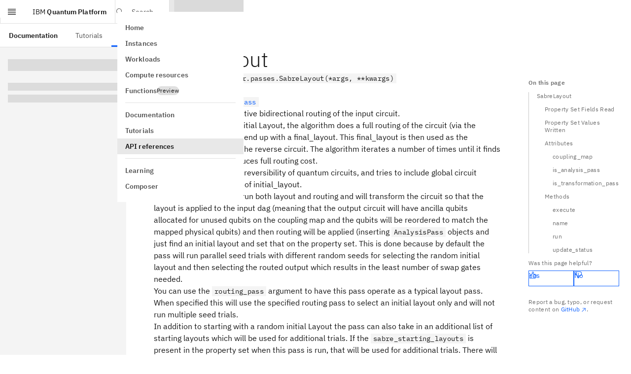

--- FILE ---
content_type: text/css; charset=UTF-8
request_url: https://quantum.cloud.ibm.com/assets-docs-learning/_next/static/css/dbf752b5d8cfd41b.css
body_size: 3067
content:
@font-face{font-family:KaTeX_AMS;font-style:normal;font-weight:400;src:url(/assets-docs-learning/_next/static/media/KaTeX_AMS-Regular.ead1d42a.woff2) format("woff2"),url(/assets-docs-learning/_next/static/media/KaTeX_AMS-Regular.a024c6ce.woff) format("woff"),url(/assets-docs-learning/_next/static/media/KaTeX_AMS-Regular.563941c7.ttf) format("truetype")}@font-face{font-family:KaTeX_Caligraphic;font-style:normal;font-weight:700;src:url(/assets-docs-learning/_next/static/media/KaTeX_Caligraphic-Bold.54e79baa.woff2) format("woff2"),url(/assets-docs-learning/_next/static/media/KaTeX_Caligraphic-Bold.824f1ecc.woff) format("woff"),url(/assets-docs-learning/_next/static/media/KaTeX_Caligraphic-Bold.b6bb127c.ttf) format("truetype")}@font-face{font-family:KaTeX_Caligraphic;font-style:normal;font-weight:400;src:url(/assets-docs-learning/_next/static/media/KaTeX_Caligraphic-Regular.5c2ee48c.woff2) format("woff2"),url(/assets-docs-learning/_next/static/media/KaTeX_Caligraphic-Regular.a219118a.woff) format("woff"),url(/assets-docs-learning/_next/static/media/KaTeX_Caligraphic-Regular.9a5c832e.ttf) format("truetype")}@font-face{font-family:KaTeX_Fraktur;font-style:normal;font-weight:700;src:url(/assets-docs-learning/_next/static/media/KaTeX_Fraktur-Bold.208a8c69.woff2) format("woff2"),url(/assets-docs-learning/_next/static/media/KaTeX_Fraktur-Bold.37883169.woff) format("woff"),url(/assets-docs-learning/_next/static/media/KaTeX_Fraktur-Bold.0e5ce866.ttf) format("truetype")}@font-face{font-family:KaTeX_Fraktur;font-style:normal;font-weight:400;src:url(/assets-docs-learning/_next/static/media/KaTeX_Fraktur-Regular.2df56696.woff2) format("woff2"),url(/assets-docs-learning/_next/static/media/KaTeX_Fraktur-Regular.8689ba16.woff) format("woff"),url(/assets-docs-learning/_next/static/media/KaTeX_Fraktur-Regular.744a10ff.ttf) format("truetype")}@font-face{font-family:KaTeX_Main;font-style:normal;font-weight:700;src:url(/assets-docs-learning/_next/static/media/KaTeX_Main-Bold.b646861c.woff2) format("woff2"),url(/assets-docs-learning/_next/static/media/KaTeX_Main-Bold.f3b51622.woff) format("woff"),url(/assets-docs-learning/_next/static/media/KaTeX_Main-Bold.20f94476.ttf) format("truetype")}@font-face{font-family:KaTeX_Main;font-style:italic;font-weight:700;src:url(/assets-docs-learning/_next/static/media/KaTeX_Main-BoldItalic.2e262fa4.woff2) format("woff2"),url(/assets-docs-learning/_next/static/media/KaTeX_Main-BoldItalic.af706640.woff) format("woff"),url(/assets-docs-learning/_next/static/media/KaTeX_Main-BoldItalic.9246f374.ttf) format("truetype")}@font-face{font-family:KaTeX_Main;font-style:italic;font-weight:400;src:url(/assets-docs-learning/_next/static/media/KaTeX_Main-Italic.695cf60d.woff2) format("woff2"),url(/assets-docs-learning/_next/static/media/KaTeX_Main-Italic.b27d8f2f.woff) format("woff"),url(/assets-docs-learning/_next/static/media/KaTeX_Main-Italic.972717e6.ttf) format("truetype")}@font-face{font-family:KaTeX_Main;font-style:normal;font-weight:400;src:url(/assets-docs-learning/_next/static/media/KaTeX_Main-Regular.12be3734.woff2) format("woff2"),url(/assets-docs-learning/_next/static/media/KaTeX_Main-Regular.9ef8e62b.woff) format("woff"),url(/assets-docs-learning/_next/static/media/KaTeX_Main-Regular.9583f4b8.ttf) format("truetype")}@font-face{font-family:KaTeX_Math;font-style:italic;font-weight:700;src:url(/assets-docs-learning/_next/static/media/KaTeX_Math-BoldItalic.c8662bc6.woff2) format("woff2"),url(/assets-docs-learning/_next/static/media/KaTeX_Math-BoldItalic.b2d6865d.woff) format("woff"),url(/assets-docs-learning/_next/static/media/KaTeX_Math-BoldItalic.cf0dff0e.ttf) format("truetype")}@font-face{font-family:KaTeX_Math;font-style:italic;font-weight:400;src:url(/assets-docs-learning/_next/static/media/KaTeX_Math-Italic.babce7b5.woff2) format("woff2"),url(/assets-docs-learning/_next/static/media/KaTeX_Math-Italic.885c0dde.woff) format("woff"),url(/assets-docs-learning/_next/static/media/KaTeX_Math-Italic.be9bad27.ttf) format("truetype")}@font-face{font-family:"KaTeX_SansSerif";font-style:normal;font-weight:700;src:url(/assets-docs-learning/_next/static/media/KaTeX_SansSerif-Bold.82bd38d3.woff2) format("woff2"),url(/assets-docs-learning/_next/static/media/KaTeX_SansSerif-Bold.8a40edcf.woff) format("woff"),url(/assets-docs-learning/_next/static/media/KaTeX_SansSerif-Bold.8cda6fc8.ttf) format("truetype")}@font-face{font-family:"KaTeX_SansSerif";font-style:italic;font-weight:400;src:url(/assets-docs-learning/_next/static/media/KaTeX_SansSerif-Italic.78fc7d3b.woff2) format("woff2"),url(/assets-docs-learning/_next/static/media/KaTeX_SansSerif-Italic.5dd56c73.woff) format("woff"),url(/assets-docs-learning/_next/static/media/KaTeX_SansSerif-Italic.78ccc1bf.ttf) format("truetype")}@font-face{font-family:"KaTeX_SansSerif";font-style:normal;font-weight:400;src:url(/assets-docs-learning/_next/static/media/KaTeX_SansSerif-Regular.9a391d99.woff2) format("woff2"),url(/assets-docs-learning/_next/static/media/KaTeX_SansSerif-Regular.78b95846.woff) format("woff"),url(/assets-docs-learning/_next/static/media/KaTeX_SansSerif-Regular.f9f432c0.ttf) format("truetype")}@font-face{font-family:KaTeX_Script;font-style:normal;font-weight:400;src:url(/assets-docs-learning/_next/static/media/KaTeX_Script-Regular.958717b0.woff2) format("woff2"),url(/assets-docs-learning/_next/static/media/KaTeX_Script-Regular.c7f2ad42.woff) format("woff"),url(/assets-docs-learning/_next/static/media/KaTeX_Script-Regular.ecc19990.ttf) format("truetype")}@font-face{font-family:KaTeX_Size1;font-style:normal;font-weight:400;src:url(/assets-docs-learning/_next/static/media/KaTeX_Size1-Regular.db4549bf.woff2) format("woff2"),url(/assets-docs-learning/_next/static/media/KaTeX_Size1-Regular.f792ec14.woff) format("woff"),url(/assets-docs-learning/_next/static/media/KaTeX_Size1-Regular.f51051f9.ttf) format("truetype")}@font-face{font-family:KaTeX_Size2;font-style:normal;font-weight:400;src:url(/assets-docs-learning/_next/static/media/KaTeX_Size2-Regular.cec2a2f5.woff2) format("woff2"),url(/assets-docs-learning/_next/static/media/KaTeX_Size2-Regular.2b66cadb.woff) format("woff"),url(/assets-docs-learning/_next/static/media/KaTeX_Size2-Regular.1feec4c4.ttf) format("truetype")}@font-face{font-family:KaTeX_Size3;font-style:normal;font-weight:400;src:url(/assets-docs-learning/_next/static/media/KaTeX_Size3-Regular.4259a0cd.woff2) format("woff2"),url(/assets-docs-learning/_next/static/media/KaTeX_Size3-Regular.ca85f0ef.woff) format("woff"),url(/assets-docs-learning/_next/static/media/KaTeX_Size3-Regular.e0cca50c.ttf) format("truetype")}@font-face{font-family:KaTeX_Size4;font-style:normal;font-weight:400;src:url(/assets-docs-learning/_next/static/media/KaTeX_Size4-Regular.476b738f.woff2) format("woff2"),url(/assets-docs-learning/_next/static/media/KaTeX_Size4-Regular.1a259f45.woff) format("woff"),url(/assets-docs-learning/_next/static/media/KaTeX_Size4-Regular.d60d03df.ttf) format("truetype")}@font-face{font-family:KaTeX_Typewriter;font-style:normal;font-weight:400;src:url(/assets-docs-learning/_next/static/media/KaTeX_Typewriter-Regular.9729b256.woff2) format("woff2"),url(/assets-docs-learning/_next/static/media/KaTeX_Typewriter-Regular.93072de1.woff) format("woff"),url(/assets-docs-learning/_next/static/media/KaTeX_Typewriter-Regular.8214e517.ttf) format("truetype")}.katex{font:normal 1.21em KaTeX_Main,Times New Roman,serif;line-height:1.2;text-indent:0;text-rendering:auto}.katex *{-ms-high-contrast-adjust:none!important;border-color:currentColor}.katex .katex-version:after{content:"0.16.21"}.katex .katex-mathml{clip:rect(1px,1px,1px,1px);border:0;height:1px;overflow:hidden;padding:0;position:absolute;width:1px}.katex .katex-html>.newline{display:block}.katex .base{position:relative;white-space:nowrap;width:-moz-min-content;width:min-content}.katex .base,.katex .strut{display:inline-block}.katex .textbf{font-weight:700}.katex .textit{font-style:italic}.katex .textrm{font-family:KaTeX_Main}.katex .textsf{font-family:KaTeX_SansSerif}.katex .texttt{font-family:KaTeX_Typewriter}.katex .mathnormal{font-family:KaTeX_Math;font-style:italic}.katex .mathit{font-family:KaTeX_Main;font-style:italic}.katex .mathrm{font-style:normal}.katex .mathbf{font-family:KaTeX_Main;font-weight:700}.katex .boldsymbol{font-family:KaTeX_Math;font-style:italic;font-weight:700}.katex .amsrm,.katex .mathbb,.katex .textbb{font-family:KaTeX_AMS}.katex .mathcal{font-family:KaTeX_Caligraphic}.katex .mathfrak,.katex .textfrak{font-family:KaTeX_Fraktur}.katex .mathboldfrak,.katex .textboldfrak{font-family:KaTeX_Fraktur;font-weight:700}.katex .mathtt{font-family:KaTeX_Typewriter}.katex .mathscr,.katex .textscr{font-family:KaTeX_Script}.katex .mathsf,.katex .textsf{font-family:KaTeX_SansSerif}.katex .mathboldsf,.katex .textboldsf{font-family:KaTeX_SansSerif;font-weight:700}.katex .mathitsf,.katex .mathsfit,.katex .textitsf{font-family:KaTeX_SansSerif;font-style:italic}.katex .mainrm{font-family:KaTeX_Main;font-style:normal}.katex .vlist-t{border-collapse:collapse;display:inline-table;table-layout:fixed}.katex .vlist-r{display:table-row}.katex .vlist{display:table-cell;position:relative;vertical-align:bottom}.katex .vlist>span{display:block;height:0;position:relative}.katex .vlist>span>span{display:inline-block}.katex .vlist>span>.pstrut{overflow:hidden;width:0}.katex .vlist-t2{margin-right:-2px}.katex .vlist-s{display:table-cell;font-size:1px;min-width:2px;vertical-align:bottom;width:2px}.katex .vbox{align-items:baseline;display:inline-flex;flex-direction:column}.katex .hbox{width:100%}.katex .hbox,.katex .thinbox{display:inline-flex;flex-direction:row}.katex .thinbox{max-width:0;width:0}.katex .msupsub{text-align:left}.katex .mfrac>span>span{text-align:center}.katex .mfrac .frac-line{border-bottom-style:solid;display:inline-block;width:100%}.katex .hdashline,.katex .hline,.katex .mfrac .frac-line,.katex .overline .overline-line,.katex .rule,.katex .underline .underline-line{min-height:1px}.katex .mspace{display:inline-block}.katex .clap,.katex .llap,.katex .rlap{position:relative;width:0}.katex .clap>.inner,.katex .llap>.inner,.katex .rlap>.inner{position:absolute}.katex .clap>.fix,.katex .llap>.fix,.katex .rlap>.fix{display:inline-block}.katex .llap>.inner{right:0}.katex .clap>.inner,.katex .rlap>.inner{left:0}.katex .clap>.inner>span{margin-left:-50%;margin-right:50%}.katex .rule{border:0 solid;display:inline-block;position:relative}.katex .hline,.katex .overline .overline-line,.katex .underline .underline-line{border-bottom-style:solid;display:inline-block;width:100%}.katex .hdashline{border-bottom-style:dashed;display:inline-block;width:100%}.katex .sqrt>.root{margin-left:.2777777778em;margin-right:-.5555555556em}.katex .fontsize-ensurer.reset-size1.size1,.katex .sizing.reset-size1.size1{font-size:1em}.katex .fontsize-ensurer.reset-size1.size2,.katex .sizing.reset-size1.size2{font-size:1.2em}.katex .fontsize-ensurer.reset-size1.size3,.katex .sizing.reset-size1.size3{font-size:1.4em}.katex .fontsize-ensurer.reset-size1.size4,.katex .sizing.reset-size1.size4{font-size:1.6em}.katex .fontsize-ensurer.reset-size1.size5,.katex .sizing.reset-size1.size5{font-size:1.8em}.katex .fontsize-ensurer.reset-size1.size6,.katex .sizing.reset-size1.size6{font-size:2em}.katex .fontsize-ensurer.reset-size1.size7,.katex .sizing.reset-size1.size7{font-size:2.4em}.katex .fontsize-ensurer.reset-size1.size8,.katex .sizing.reset-size1.size8{font-size:2.88em}.katex .fontsize-ensurer.reset-size1.size9,.katex .sizing.reset-size1.size9{font-size:3.456em}.katex .fontsize-ensurer.reset-size1.size10,.katex .sizing.reset-size1.size10{font-size:4.148em}.katex .fontsize-ensurer.reset-size1.size11,.katex .sizing.reset-size1.size11{font-size:4.976em}.katex .fontsize-ensurer.reset-size2.size1,.katex .sizing.reset-size2.size1{font-size:.8333333333em}.katex .fontsize-ensurer.reset-size2.size2,.katex .sizing.reset-size2.size2{font-size:1em}.katex .fontsize-ensurer.reset-size2.size3,.katex .sizing.reset-size2.size3{font-size:1.1666666667em}.katex .fontsize-ensurer.reset-size2.size4,.katex .sizing.reset-size2.size4{font-size:1.3333333333em}.katex .fontsize-ensurer.reset-size2.size5,.katex .sizing.reset-size2.size5{font-size:1.5em}.katex .fontsize-ensurer.reset-size2.size6,.katex .sizing.reset-size2.size6{font-size:1.6666666667em}.katex .fontsize-ensurer.reset-size2.size7,.katex .sizing.reset-size2.size7{font-size:2em}.katex .fontsize-ensurer.reset-size2.size8,.katex .sizing.reset-size2.size8{font-size:2.4em}.katex .fontsize-ensurer.reset-size2.size9,.katex .sizing.reset-size2.size9{font-size:2.88em}.katex .fontsize-ensurer.reset-size2.size10,.katex .sizing.reset-size2.size10{font-size:3.4566666667em}.katex .fontsize-ensurer.reset-size2.size11,.katex .sizing.reset-size2.size11{font-size:4.1466666667em}.katex .fontsize-ensurer.reset-size3.size1,.katex .sizing.reset-size3.size1{font-size:.7142857143em}.katex .fontsize-ensurer.reset-size3.size2,.katex .sizing.reset-size3.size2{font-size:.8571428571em}.katex .fontsize-ensurer.reset-size3.size3,.katex .sizing.reset-size3.size3{font-size:1em}.katex .fontsize-ensurer.reset-size3.size4,.katex .sizing.reset-size3.size4{font-size:1.1428571429em}.katex .fontsize-ensurer.reset-size3.size5,.katex .sizing.reset-size3.size5{font-size:1.2857142857em}.katex .fontsize-ensurer.reset-size3.size6,.katex .sizing.reset-size3.size6{font-size:1.4285714286em}.katex .fontsize-ensurer.reset-size3.size7,.katex .sizing.reset-size3.size7{font-size:1.7142857143em}.katex .fontsize-ensurer.reset-size3.size8,.katex .sizing.reset-size3.size8{font-size:2.0571428571em}.katex .fontsize-ensurer.reset-size3.size9,.katex .sizing.reset-size3.size9{font-size:2.4685714286em}.katex .fontsize-ensurer.reset-size3.size10,.katex .sizing.reset-size3.size10{font-size:2.9628571429em}.katex .fontsize-ensurer.reset-size3.size11,.katex .sizing.reset-size3.size11{font-size:3.5542857143em}.katex .fontsize-ensurer.reset-size4.size1,.katex .sizing.reset-size4.size1{font-size:.625em}.katex .fontsize-ensurer.reset-size4.size2,.katex .sizing.reset-size4.size2{font-size:.75em}.katex .fontsize-ensurer.reset-size4.size3,.katex .sizing.reset-size4.size3{font-size:.875em}.katex .fontsize-ensurer.reset-size4.size4,.katex .sizing.reset-size4.size4{font-size:1em}.katex .fontsize-ensurer.reset-size4.size5,.katex .sizing.reset-size4.size5{font-size:1.125em}.katex .fontsize-ensurer.reset-size4.size6,.katex .sizing.reset-size4.size6{font-size:1.25em}.katex .fontsize-ensurer.reset-size4.size7,.katex .sizing.reset-size4.size7{font-size:1.5em}.katex .fontsize-ensurer.reset-size4.size8,.katex .sizing.reset-size4.size8{font-size:1.8em}.katex .fontsize-ensurer.reset-size4.size9,.katex .sizing.reset-size4.size9{font-size:2.16em}.katex .fontsize-ensurer.reset-size4.size10,.katex .sizing.reset-size4.size10{font-size:2.5925em}.katex .fontsize-ensurer.reset-size4.size11,.katex .sizing.reset-size4.size11{font-size:3.11em}.katex .fontsize-ensurer.reset-size5.size1,.katex .sizing.reset-size5.size1{font-size:.5555555556em}.katex .fontsize-ensurer.reset-size5.size2,.katex .sizing.reset-size5.size2{font-size:.6666666667em}.katex .fontsize-ensurer.reset-size5.size3,.katex .sizing.reset-size5.size3{font-size:.7777777778em}.katex .fontsize-ensurer.reset-size5.size4,.katex .sizing.reset-size5.size4{font-size:.8888888889em}.katex .fontsize-ensurer.reset-size5.size5,.katex .sizing.reset-size5.size5{font-size:1em}.katex .fontsize-ensurer.reset-size5.size6,.katex .sizing.reset-size5.size6{font-size:1.1111111111em}.katex .fontsize-ensurer.reset-size5.size7,.katex .sizing.reset-size5.size7{font-size:1.3333333333em}.katex .fontsize-ensurer.reset-size5.size8,.katex .sizing.reset-size5.size8{font-size:1.6em}.katex .fontsize-ensurer.reset-size5.size9,.katex .sizing.reset-size5.size9{font-size:1.92em}.katex .fontsize-ensurer.reset-size5.size10,.katex .sizing.reset-size5.size10{font-size:2.3044444444em}.katex .fontsize-ensurer.reset-size5.size11,.katex .sizing.reset-size5.size11{font-size:2.7644444444em}.katex .fontsize-ensurer.reset-size6.size1,.katex .sizing.reset-size6.size1{font-size:.5em}.katex .fontsize-ensurer.reset-size6.size2,.katex .sizing.reset-size6.size2{font-size:.6em}.katex .fontsize-ensurer.reset-size6.size3,.katex .sizing.reset-size6.size3{font-size:.7em}.katex .fontsize-ensurer.reset-size6.size4,.katex .sizing.reset-size6.size4{font-size:.8em}.katex .fontsize-ensurer.reset-size6.size5,.katex .sizing.reset-size6.size5{font-size:.9em}.katex .fontsize-ensurer.reset-size6.size6,.katex .sizing.reset-size6.size6{font-size:1em}.katex .fontsize-ensurer.reset-size6.size7,.katex .sizing.reset-size6.size7{font-size:1.2em}.katex .fontsize-ensurer.reset-size6.size8,.katex .sizing.reset-size6.size8{font-size:1.44em}.katex .fontsize-ensurer.reset-size6.size9,.katex .sizing.reset-size6.size9{font-size:1.728em}.katex .fontsize-ensurer.reset-size6.size10,.katex .sizing.reset-size6.size10{font-size:2.074em}.katex .fontsize-ensurer.reset-size6.size11,.katex .sizing.reset-size6.size11{font-size:2.488em}.katex .fontsize-ensurer.reset-size7.size1,.katex .sizing.reset-size7.size1{font-size:.4166666667em}.katex .fontsize-ensurer.reset-size7.size2,.katex .sizing.reset-size7.size2{font-size:.5em}.katex .fontsize-ensurer.reset-size7.size3,.katex .sizing.reset-size7.size3{font-size:.5833333333em}.katex .fontsize-ensurer.reset-size7.size4,.katex .sizing.reset-size7.size4{font-size:.6666666667em}.katex .fontsize-ensurer.reset-size7.size5,.katex .sizing.reset-size7.size5{font-size:.75em}.katex .fontsize-ensurer.reset-size7.size6,.katex .sizing.reset-size7.size6{font-size:.8333333333em}.katex .fontsize-ensurer.reset-size7.size7,.katex .sizing.reset-size7.size7{font-size:1em}.katex .fontsize-ensurer.reset-size7.size8,.katex .sizing.reset-size7.size8{font-size:1.2em}.katex .fontsize-ensurer.reset-size7.size9,.katex .sizing.reset-size7.size9{font-size:1.44em}.katex .fontsize-ensurer.reset-size7.size10,.katex .sizing.reset-size7.size10{font-size:1.7283333333em}.katex .fontsize-ensurer.reset-size7.size11,.katex .sizing.reset-size7.size11{font-size:2.0733333333em}.katex .fontsize-ensurer.reset-size8.size1,.katex .sizing.reset-size8.size1{font-size:.3472222222em}.katex .fontsize-ensurer.reset-size8.size2,.katex .sizing.reset-size8.size2{font-size:.4166666667em}.katex .fontsize-ensurer.reset-size8.size3,.katex .sizing.reset-size8.size3{font-size:.4861111111em}.katex .fontsize-ensurer.reset-size8.size4,.katex .sizing.reset-size8.size4{font-size:.5555555556em}.katex .fontsize-ensurer.reset-size8.size5,.katex .sizing.reset-size8.size5{font-size:.625em}.katex .fontsize-ensurer.reset-size8.size6,.katex .sizing.reset-size8.size6{font-size:.6944444444em}.katex .fontsize-ensurer.reset-size8.size7,.katex .sizing.reset-size8.size7{font-size:.8333333333em}.katex .fontsize-ensurer.reset-size8.size8,.katex .sizing.reset-size8.size8{font-size:1em}.katex .fontsize-ensurer.reset-size8.size9,.katex .sizing.reset-size8.size9{font-size:1.2em}.katex .fontsize-ensurer.reset-size8.size10,.katex .sizing.reset-size8.size10{font-size:1.4402777778em}.katex .fontsize-ensurer.reset-size8.size11,.katex .sizing.reset-size8.size11{font-size:1.7277777778em}.katex .fontsize-ensurer.reset-size9.size1,.katex .sizing.reset-size9.size1{font-size:.2893518519em}.katex .fontsize-ensurer.reset-size9.size2,.katex .sizing.reset-size9.size2{font-size:.3472222222em}.katex .fontsize-ensurer.reset-size9.size3,.katex .sizing.reset-size9.size3{font-size:.4050925926em}.katex .fontsize-ensurer.reset-size9.size4,.katex .sizing.reset-size9.size4{font-size:.462962963em}.katex .fontsize-ensurer.reset-size9.size5,.katex .sizing.reset-size9.size5{font-size:.5208333333em}.katex .fontsize-ensurer.reset-size9.size6,.katex .sizing.reset-size9.size6{font-size:.5787037037em}.katex .fontsize-ensurer.reset-size9.size7,.katex .sizing.reset-size9.size7{font-size:.6944444444em}.katex .fontsize-ensurer.reset-size9.size8,.katex .sizing.reset-size9.size8{font-size:.8333333333em}.katex .fontsize-ensurer.reset-size9.size9,.katex .sizing.reset-size9.size9{font-size:1em}.katex .fontsize-ensurer.reset-size9.size10,.katex .sizing.reset-size9.size10{font-size:1.2002314815em}.katex .fontsize-ensurer.reset-size9.size11,.katex .sizing.reset-size9.size11{font-size:1.4398148148em}.katex .fontsize-ensurer.reset-size10.size1,.katex .sizing.reset-size10.size1{font-size:.2410800386em}.katex .fontsize-ensurer.reset-size10.size2,.katex .sizing.reset-size10.size2{font-size:.2892960463em}.katex .fontsize-ensurer.reset-size10.size3,.katex .sizing.reset-size10.size3{font-size:.337512054em}.katex .fontsize-ensurer.reset-size10.size4,.katex .sizing.reset-size10.size4{font-size:.3857280617em}.katex .fontsize-ensurer.reset-size10.size5,.katex .sizing.reset-size10.size5{font-size:.4339440694em}.katex .fontsize-ensurer.reset-size10.size6,.katex .sizing.reset-size10.size6{font-size:.4821600771em}.katex .fontsize-ensurer.reset-size10.size7,.katex .sizing.reset-size10.size7{font-size:.5785920926em}.katex .fontsize-ensurer.reset-size10.size8,.katex .sizing.reset-size10.size8{font-size:.6943105111em}.katex .fontsize-ensurer.reset-size10.size9,.katex .sizing.reset-size10.size9{font-size:.8331726133em}.katex .fontsize-ensurer.reset-size10.size10,.katex .sizing.reset-size10.size10{font-size:1em}.katex .fontsize-ensurer.reset-size10.size11,.katex .sizing.reset-size10.size11{font-size:1.1996142719em}.katex .fontsize-ensurer.reset-size11.size1,.katex .sizing.reset-size11.size1{font-size:.2009646302em}.katex .fontsize-ensurer.reset-size11.size2,.katex .sizing.reset-size11.size2{font-size:.2411575563em}.katex .fontsize-ensurer.reset-size11.size3,.katex .sizing.reset-size11.size3{font-size:.2813504823em}.katex .fontsize-ensurer.reset-size11.size4,.katex .sizing.reset-size11.size4{font-size:.3215434084em}.katex .fontsize-ensurer.reset-size11.size5,.katex .sizing.reset-size11.size5{font-size:.3617363344em}.katex .fontsize-ensurer.reset-size11.size6,.katex .sizing.reset-size11.size6{font-size:.4019292605em}.katex .fontsize-ensurer.reset-size11.size7,.katex .sizing.reset-size11.size7{font-size:.4823151125em}.katex .fontsize-ensurer.reset-size11.size8,.katex .sizing.reset-size11.size8{font-size:.578778135em}.katex .fontsize-ensurer.reset-size11.size9,.katex .sizing.reset-size11.size9{font-size:.6945337621em}.katex .fontsize-ensurer.reset-size11.size10,.katex .sizing.reset-size11.size10{font-size:.8336012862em}.katex .fontsize-ensurer.reset-size11.size11,.katex .sizing.reset-size11.size11{font-size:1em}.katex .delimsizing.size1{font-family:KaTeX_Size1}.katex .delimsizing.size2{font-family:KaTeX_Size2}.katex .delimsizing.size3{font-family:KaTeX_Size3}.katex .delimsizing.size4{font-family:KaTeX_Size4}.katex .delimsizing.mult .delim-size1>span{font-family:KaTeX_Size1}.katex .delimsizing.mult .delim-size4>span{font-family:KaTeX_Size4}.katex .nulldelimiter{display:inline-block;width:.12em}.katex .delimcenter,.katex .op-symbol{position:relative}.katex .op-symbol.small-op{font-family:KaTeX_Size1}.katex .op-symbol.large-op{font-family:KaTeX_Size2}.katex .accent>.vlist-t,.katex .op-limits>.vlist-t{text-align:center}.katex .accent .accent-body{position:relative}.katex .accent .accent-body:not(.accent-full){width:0}.katex .overlay{display:block}.katex .mtable .vertical-separator{display:inline-block;min-width:1px}.katex .mtable .arraycolsep{display:inline-block}.katex .mtable .col-align-c>.vlist-t{text-align:center}.katex .mtable .col-align-l>.vlist-t{text-align:left}.katex .mtable .col-align-r>.vlist-t{text-align:right}.katex .svg-align{text-align:left}.katex svg{fill:currentColor;stroke:currentColor;fill-rule:nonzero;fill-opacity:1;stroke-width:1;stroke-linecap:butt;stroke-linejoin:miter;stroke-miterlimit:4;stroke-dasharray:none;stroke-dashoffset:0;stroke-opacity:1;display:block;height:inherit;position:absolute;width:100%}.katex svg path{stroke:none}.katex img{border-style:none;max-height:none;max-width:none;min-height:0;min-width:0}.katex .stretchy{display:block;overflow:hidden;position:relative;width:100%}.katex .stretchy:after,.katex .stretchy:before{content:""}.katex .hide-tail{overflow:hidden;position:relative;width:100%}.katex .halfarrow-left{left:0;overflow:hidden;position:absolute;width:50.2%}.katex .halfarrow-right{overflow:hidden;position:absolute;right:0;width:50.2%}.katex .brace-left{left:0;overflow:hidden;position:absolute;width:25.1%}.katex .brace-center{left:25%;overflow:hidden;position:absolute;width:50%}.katex .brace-right{overflow:hidden;position:absolute;right:0;width:25.1%}.katex .x-arrow-pad{padding:0 .5em}.katex .cd-arrow-pad{padding:0 .55556em 0 .27778em}.katex .mover,.katex .munder,.katex .x-arrow{text-align:center}.katex .boxpad{padding:0 .3em}.katex .fbox,.katex .fcolorbox{border:.04em solid;box-sizing:border-box}.katex .cancel-pad{padding:0 .2em}.katex .cancel-lap{margin-left:-.2em;margin-right:-.2em}.katex .sout{border-bottom-style:solid;border-bottom-width:.08em}.katex .angl{border-right:.049em solid;border-top:.049em solid;box-sizing:border-box;margin-right:.03889em}.katex .anglpad{padding:0 .03889em}.katex .eqn-num:before{content:"(" counter(katexEqnNo) ")";counter-increment:katexEqnNo}.katex .mml-eqn-num:before{content:"(" counter(mmlEqnNo) ")";counter-increment:mmlEqnNo}.katex .mtr-glue{width:50%}.katex .cd-vert-arrow{display:inline-block;position:relative}.katex .cd-label-left{display:inline-block;position:absolute;right:calc(50% + .3em);text-align:left}.katex .cd-label-right{display:inline-block;left:calc(50% + .3em);position:absolute;text-align:right}.katex-display{display:block;margin:1em 0;text-align:center}.katex-display>.katex{display:block;text-align:center;white-space:nowrap}.katex-display>.katex>.katex-html{display:block;position:relative}.katex-display>.katex>.katex-html>.tag{position:absolute;right:0}.katex-display.leqno>.katex>.katex-html>.tag{left:0;right:auto}.katex-display.fleqn>.katex{padding-left:2em;text-align:left}body{counter-reset:katexEqnNo mmlEqnNo}@font-face{font-family:plexMono;src:url(/assets-docs-learning/_next/static/media/fb236c22b2b12ce0.p.ttf) format("truetype");font-display:swap;font-weight:300;font-style:normal}@font-face{font-family:plexMono;src:url(/assets-docs-learning/_next/static/media/394f1e488d9563b8.p.ttf) format("truetype");font-display:swap;font-weight:400;font-style:normal}@font-face{font-family:plexMono;src:url(/assets-docs-learning/_next/static/media/2a7d9f08dffe2f86.p.ttf) format("truetype");font-display:swap;font-weight:600;font-style:normal}.__className_5a561b{font-family:plexMono,Courier,monospace}.__variable_5a561b{--font-plex-mono:"plexMono",Courier,monospace}@font-face{font-family:plexSans;src:url(/assets-docs-learning/_next/static/media/92762fd274b72a0a-s.p.ttf) format("truetype");font-display:swap;font-weight:300;font-style:normal}@font-face{font-family:plexSans;src:url(/assets-docs-learning/_next/static/media/ce9a2aa8fdfdaee3-s.p.ttf) format("truetype");font-display:swap;font-weight:400;font-style:normal}@font-face{font-family:plexSans;src:url(/assets-docs-learning/_next/static/media/23c783812cbf242f-s.p.ttf) format("truetype");font-display:swap;font-weight:600;font-style:normal}@font-face{font-family:plexSans Fallback;src:local("Arial");ascent-override:101.35%;descent-override:27.19%;line-gap-override:0.00%;size-adjust:101.13%}.__className_5bcaf2{font-family:plexSans,plexSans Fallback,sans-serif}.__variable_5bcaf2{--font-plex-sans:"plexSans","plexSans Fallback",sans-serif}

--- FILE ---
content_type: text/css; charset=UTF-8
request_url: https://quantum.cloud.ibm.com/assets-docs-learning/_next/static/css/d71b3d5f7a755e26.css
body_size: 47207
content:
*,:after,:before{--tw-border-spacing-x:0;--tw-border-spacing-y:0;--tw-translate-x:0;--tw-translate-y:0;--tw-rotate:0;--tw-skew-x:0;--tw-skew-y:0;--tw-scale-x:1;--tw-scale-y:1;--tw-pan-x: ;--tw-pan-y: ;--tw-pinch-zoom: ;--tw-scroll-snap-strictness:proximity;--tw-gradient-from-position: ;--tw-gradient-via-position: ;--tw-gradient-to-position: ;--tw-ordinal: ;--tw-slashed-zero: ;--tw-numeric-figure: ;--tw-numeric-spacing: ;--tw-numeric-fraction: ;--tw-ring-inset: ;--tw-ring-offset-width:0px;--tw-ring-offset-color:#fff;--tw-ring-color:rgb(59 130 246/0.5);--tw-ring-offset-shadow:0 0 #0000;--tw-ring-shadow:0 0 #0000;--tw-shadow:0 0 #0000;--tw-shadow-colored:0 0 #0000;--tw-blur: ;--tw-brightness: ;--tw-contrast: ;--tw-grayscale: ;--tw-hue-rotate: ;--tw-invert: ;--tw-saturate: ;--tw-sepia: ;--tw-drop-shadow: ;--tw-backdrop-blur: ;--tw-backdrop-brightness: ;--tw-backdrop-contrast: ;--tw-backdrop-grayscale: ;--tw-backdrop-hue-rotate: ;--tw-backdrop-invert: ;--tw-backdrop-opacity: ;--tw-backdrop-saturate: ;--tw-backdrop-sepia: ;--tw-contain-size: ;--tw-contain-layout: ;--tw-contain-paint: ;--tw-contain-style: }::backdrop{--tw-border-spacing-x:0;--tw-border-spacing-y:0;--tw-translate-x:0;--tw-translate-y:0;--tw-rotate:0;--tw-skew-x:0;--tw-skew-y:0;--tw-scale-x:1;--tw-scale-y:1;--tw-pan-x: ;--tw-pan-y: ;--tw-pinch-zoom: ;--tw-scroll-snap-strictness:proximity;--tw-gradient-from-position: ;--tw-gradient-via-position: ;--tw-gradient-to-position: ;--tw-ordinal: ;--tw-slashed-zero: ;--tw-numeric-figure: ;--tw-numeric-spacing: ;--tw-numeric-fraction: ;--tw-ring-inset: ;--tw-ring-offset-width:0px;--tw-ring-offset-color:#fff;--tw-ring-color:rgb(59 130 246/0.5);--tw-ring-offset-shadow:0 0 #0000;--tw-ring-shadow:0 0 #0000;--tw-shadow:0 0 #0000;--tw-shadow-colored:0 0 #0000;--tw-blur: ;--tw-brightness: ;--tw-contrast: ;--tw-grayscale: ;--tw-hue-rotate: ;--tw-invert: ;--tw-saturate: ;--tw-sepia: ;--tw-drop-shadow: ;--tw-backdrop-blur: ;--tw-backdrop-brightness: ;--tw-backdrop-contrast: ;--tw-backdrop-grayscale: ;--tw-backdrop-hue-rotate: ;--tw-backdrop-invert: ;--tw-backdrop-opacity: ;--tw-backdrop-saturate: ;--tw-backdrop-sepia: ;--tw-contain-size: ;--tw-contain-layout: ;--tw-contain-paint: ;--tw-contain-style: }/*
! tailwindcss v3.4.17 | MIT License | https://tailwindcss.com
*/*,:after,:before{box-sizing:border-box;border:0 solid}:after,:before{--tw-content:""}:host,html{line-height:1.5;-webkit-text-size-adjust:100%;-moz-tab-size:4;-o-tab-size:4;tab-size:4;font-family:var(--font-plex-sans);font-feature-settings:normal;font-variation-settings:normal;-webkit-tap-highlight-color:transparent}body{line-height:inherit}hr{height:0;color:inherit;border-top-width:1px}abbr:where([title]){-webkit-text-decoration:underline dotted;text-decoration:underline dotted}h1,h2,h3,h4,h5,h6{font-size:inherit;font-weight:inherit}a{text-decoration:inherit}b,strong{font-weight:bolder}code,kbd,pre,samp{font-family:var(--font-plex-mono);font-feature-settings:normal;font-variation-settings:normal;font-size:1em}small{font-size:80%}sub,sup{font-size:75%;line-height:0;position:relative;vertical-align:baseline}sub{bottom:-.25em}sup{top:-.5em}table{text-indent:0;border-color:inherit;border-collapse:collapse}button,input,optgroup,select,textarea{font-family:inherit;font-feature-settings:inherit;font-variation-settings:inherit;font-size:100%;font-weight:inherit;line-height:inherit;letter-spacing:inherit;color:inherit;margin:0;padding:0}button,select{text-transform:none}button,input:where([type=button]),input:where([type=reset]),input:where([type=submit]){-webkit-appearance:button;background-color:transparent;background-image:none}:-moz-focusring{outline:auto}:-moz-ui-invalid{box-shadow:none}progress{vertical-align:baseline}::-webkit-inner-spin-button,::-webkit-outer-spin-button{height:auto}[type=search]{-webkit-appearance:textfield;outline-offset:-2px}::-webkit-search-decoration{-webkit-appearance:none}::-webkit-file-upload-button{-webkit-appearance:button;font:inherit}summary{display:list-item}blockquote,dd,dl,figure,h1,h2,h3,h4,h5,h6,hr,p,pre{margin:0}fieldset{margin:0}fieldset,legend{padding:0}menu,ol,ul{list-style:none;margin:0;padding:0}dialog{padding:0}textarea{resize:vertical}input::-moz-placeholder,textarea::-moz-placeholder{opacity:1;color:#9ca3af}input::placeholder,textarea::placeholder{opacity:1;color:#9ca3af}[role=button],button{cursor:pointer}:disabled{cursor:default}audio,canvas,embed,iframe,img,object,svg,video{display:block;vertical-align:middle}img,video{max-width:100%;height:auto}[hidden]:where(:not([hidden=until-found])){display:none}.cds--layout--size-xs{--cds-layout-size-height-context:var(--cds-layout-size-height-xs,1.5rem);--cds-layout-size-height:var(--cds-layout-size-height-context)}.cds--layout-constraint--size__default-xs{--cds-layout-size-height:var(--cds-layout-size-height-context,var(--cds-layout-size-height-xs,1.5rem))}.cds--layout-constraint--size__min-xs{--cds-layout-size-height-min:var(--cds-layout-size-height-xs,1.5rem)}.cds--layout-constraint--size__max-xs{--cds-layout-size-height-max:var(--cds-layout-size-height-xs,1.5rem)}.cds--layout--size-sm{--cds-layout-size-height-context:var(--cds-layout-size-height-sm,2rem);--cds-layout-size-height:var(--cds-layout-size-height-context)}.cds--layout-constraint--size__default-sm{--cds-layout-size-height:var(--cds-layout-size-height-context,var(--cds-layout-size-height-sm,2rem))}.cds--layout-constraint--size__min-sm{--cds-layout-size-height-min:var(--cds-layout-size-height-sm,2rem)}.cds--layout-constraint--size__max-sm{--cds-layout-size-height-max:var(--cds-layout-size-height-sm,2rem)}.cds--layout--size-md{--cds-layout-size-height-context:var(--cds-layout-size-height-md,2.5rem);--cds-layout-size-height:var(--cds-layout-size-height-context)}.cds--layout-constraint--size__default-md{--cds-layout-size-height:var(--cds-layout-size-height-context,var(--cds-layout-size-height-md,2.5rem))}.cds--layout-constraint--size__min-md{--cds-layout-size-height-min:var(--cds-layout-size-height-md,2.5rem)}.cds--layout-constraint--size__max-md{--cds-layout-size-height-max:var(--cds-layout-size-height-md,2.5rem)}.cds--layout--size-lg{--cds-layout-size-height-context:var(--cds-layout-size-height-lg,3rem);--cds-layout-size-height:var(--cds-layout-size-height-context)}.cds--layout-constraint--size__default-lg{--cds-layout-size-height:var(--cds-layout-size-height-context,var(--cds-layout-size-height-lg,3rem))}.cds--layout-constraint--size__min-lg{--cds-layout-size-height-min:var(--cds-layout-size-height-lg,3rem)}.cds--layout-constraint--size__max-lg{--cds-layout-size-height-max:var(--cds-layout-size-height-lg,3rem)}.cds--layout--size-xl{--cds-layout-size-height-context:var(--cds-layout-size-height-xl,4rem);--cds-layout-size-height:var(--cds-layout-size-height-context)}.cds--layout-constraint--size__default-xl{--cds-layout-size-height:var(--cds-layout-size-height-context,var(--cds-layout-size-height-xl,4rem))}.cds--layout-constraint--size__min-xl{--cds-layout-size-height-min:var(--cds-layout-size-height-xl,4rem)}.cds--layout-constraint--size__max-xl{--cds-layout-size-height-max:var(--cds-layout-size-height-xl,4rem)}.cds--layout--size-2xl{--cds-layout-size-height-context:var(--cds-layout-size-height-2xl,5rem);--cds-layout-size-height:var(--cds-layout-size-height-context)}.cds--layout-constraint--size__default-2xl{--cds-layout-size-height:var(--cds-layout-size-height-context,var(--cds-layout-size-height-2xl,5rem))}.cds--layout-constraint--size__min-2xl{--cds-layout-size-height-min:var(--cds-layout-size-height-2xl,5rem)}.cds--layout-constraint--size__max-2xl{--cds-layout-size-height-max:var(--cds-layout-size-height-2xl,5rem)}.cds--layout--density-condensed{--cds-layout-density-padding-inline-context:var(--cds-layout-density-padding-inline-condensed,0.5rem);--cds-layout-density-padding-inline:var(--cds-layout-density-padding-inline-context)}.cds--layout-constraint--density__default-condensed{--cds-layout-density-padding-inline:var(--cds-layout-density-padding-inline-context,var(--cds-layout-density-padding-inline-condensed,0.5rem))}.cds--layout-constraint--density__min-condensed{--cds-layout-density-padding-inline-min:var(--cds-layout-density-padding-inline-condensed,0.5rem)}.cds--layout-constraint--density__max-condensed{--cds-layout-density-padding-inline-max:var(--cds-layout-density-padding-inline-condensed,0.5rem)}.cds--layout--density-normal{--cds-layout-density-padding-inline-context:var(--cds-layout-density-padding-inline-normal,1rem);--cds-layout-density-padding-inline:var(--cds-layout-density-padding-inline-context)}.cds--layout-constraint--density__default-normal{--cds-layout-density-padding-inline:var(--cds-layout-density-padding-inline-context,var(--cds-layout-density-padding-inline-normal,1rem))}.cds--layout-constraint--density__min-normal{--cds-layout-density-padding-inline-min:var(--cds-layout-density-padding-inline-normal,1rem)}.cds--layout-constraint--density__max-normal{--cds-layout-density-padding-inline-max:var(--cds-layout-density-padding-inline-normal,1rem)}:root{--cds-layout-size-height-xs:1.5rem;--cds-layout-size-height-sm:2rem;--cds-layout-size-height-md:2.5rem;--cds-layout-size-height-lg:3rem;--cds-layout-size-height-xl:4rem;--cds-layout-size-height-2xl:5rem;--cds-layout-size-height-min:0px;--cds-layout-size-height-max:999999999px;--cds-layout-density-padding-inline-condensed:0.5rem;--cds-layout-density-padding-inline-normal:1rem;--cds-layout-density-padding-inline-min:0px;--cds-layout-density-padding-inline-max:999999999px}.cds--layer-one,:root{--cds-layer:var(--cds-layer-01,#f4f4f4);--cds-layer-active:var(--cds-layer-active-01,#c6c6c6);--cds-layer-background:var(--cds-layer-background-01,#ffffff);--cds-layer-hover:var(--cds-layer-hover-01,#e8e8e8);--cds-layer-selected:var(--cds-layer-selected-01,#e0e0e0);--cds-layer-selected-hover:var(--cds-layer-selected-hover-01,#d1d1d1);--cds-layer-accent:var(--cds-layer-accent-01,#e0e0e0);--cds-layer-accent-hover:var(--cds-layer-accent-hover-01,#d1d1d1);--cds-layer-accent-active:var(--cds-layer-accent-active-01,#a8a8a8);--cds-field:var(--cds-field-01,#f4f4f4);--cds-field-hover:var(--cds-field-hover-01,#e8e8e8);--cds-border-subtle:var(--cds-border-subtle-00,#e0e0e0);--cds-border-subtle-selected:var(--cds-border-subtle-selected-01,#c6c6c6);--cds-border-strong:var(--cds-border-strong-01,#8d8d8d);--cds-border-tile:var(--cds-border-tile-01,#c6c6c6)}.cds--layer-two{--cds-layer:var(--cds-layer-02,#ffffff);--cds-layer-active:var(--cds-layer-active-02,#c6c6c6);--cds-layer-background:var(--cds-layer-background-02,#f4f4f4);--cds-layer-hover:var(--cds-layer-hover-02,#e8e8e8);--cds-layer-selected:var(--cds-layer-selected-02,#e0e0e0);--cds-layer-selected-hover:var(--cds-layer-selected-hover-02,#d1d1d1);--cds-layer-accent:var(--cds-layer-accent-02,#e0e0e0);--cds-layer-accent-hover:var(--cds-layer-accent-hover-02,#d1d1d1);--cds-layer-accent-active:var(--cds-layer-accent-active-02,#a8a8a8);--cds-field:var(--cds-field-02,#ffffff);--cds-field-hover:var(--cds-field-hover-02,#e8e8e8);--cds-border-subtle:var(--cds-border-subtle-01,#c6c6c6);--cds-border-subtle-selected:var(--cds-border-subtle-selected-02,#c6c6c6);--cds-border-strong:var(--cds-border-strong-02,#8d8d8d);--cds-border-tile:var(--cds-border-tile-02,#a8a8a8)}.cds--layer-three{--cds-layer:var(--cds-layer-03,#f4f4f4);--cds-layer-active:var(--cds-layer-active-03,#c6c6c6);--cds-layer-background:var(--cds-layer-background-03,#ffffff);--cds-layer-hover:var(--cds-layer-hover-03,#e8e8e8);--cds-layer-selected:var(--cds-layer-selected-03,#e0e0e0);--cds-layer-selected-hover:var(--cds-layer-selected-hover-03,#d1d1d1);--cds-layer-accent:var(--cds-layer-accent-03,#e0e0e0);--cds-layer-accent-hover:var(--cds-layer-accent-hover-03,#d1d1d1);--cds-layer-accent-active:var(--cds-layer-accent-active-03,#a8a8a8);--cds-field:var(--cds-field-03,#f4f4f4);--cds-field-hover:var(--cds-field-hover-03,#e8e8e8);--cds-border-subtle:var(--cds-border-subtle-02,#e0e0e0);--cds-border-subtle-selected:var(--cds-border-subtle-selected-03,#c6c6c6);--cds-border-strong:var(--cds-border-strong-03,#8d8d8d);--cds-border-tile:var(--cds-border-tile-03,#c6c6c6)}.cds--layer-one.cds--layer__with-background,.cds--layer-three.cds--layer__with-background,.cds--layer-two.cds--layer__with-background{background-color:var(--cds-layer-background)}@keyframes cds--hide-feedback{0%{opacity:1;visibility:inherit}to{opacity:0;visibility:hidden}}@keyframes cds--show-feedback{0%{opacity:0;visibility:hidden}to{opacity:1;visibility:inherit}}@keyframes cds--skeleton{0%{opacity:.3;transform:scaleX(0);transform-origin:left}20%{opacity:1;transform:scaleX(1);transform-origin:left}28%{transform:scaleX(1);transform-origin:right}51%{transform:scaleX(0);transform-origin:right}58%{transform:scaleX(0);transform-origin:right}82%{transform:scaleX(1);transform-origin:right}83%{transform:scaleX(1);transform-origin:left}96%{transform:scaleX(0);transform-origin:left}to{opacity:.3;transform:scaleX(0);transform-origin:left}}.cds--assistive-text,.cds--visually-hidden{position:absolute;overflow:hidden;padding:0;border:0;margin:-1px;block-size:1px;clip:rect(0,0,0,0);inline-size:1px;visibility:inherit;white-space:nowrap}.cds--popover-container{display:inline-block}.cds--popover-container:not(.cds--popover--auto-align){position:relative}.cds--popover--high-contrast .cds--popover{--cds-popover-background-color:var(--cds-background-inverse,#393939);--cds-popover-text-color:var(--cds-text-inverse,#ffffff)}.cds--popover--drop-shadow .cds--popover>.cds--popover-content{filter:drop-shadow(0 2px 2px rgba(0,0,0,.2))}.cds--popover--caret{--cds-popover-offset:0.625rem}.cds--popover{position:absolute;z-index:6000;filter:var(--cds-popover-drop-shadow,none);inset:0;pointer-events:none}.cds--popover-content{--cds-layout-size-height-sm:2rem}.cds--layout--size-sm :where(.cds--popover-content),.cds--popover-content.cds--layout--size-sm{--cds-layout-size-height:var(--cds-layout-size-height-sm)}.cds--popover-content{--cds-layout-size-height-md:2.5rem}.cds--layout--size-md :where(.cds--popover-content),.cds--popover-content.cds--layout--size-md{--cds-layout-size-height:var(--cds-layout-size-height-md)}.cds--popover-content{--cds-layout-size-height-lg:3rem}.cds--layout--size-lg :where(.cds--popover-content),.cds--popover-content.cds--layout--size-lg{--cds-layout-size-height:var(--cds-layout-size-height-lg)}.cds--popover-content{box-sizing:border-box;padding:0;border:0;margin:0;font-family:inherit;font-size:100%;vertical-align:baseline}.cds--popover-content *,.cds--popover-content :after,.cds--popover-content :before{box-sizing:inherit}.cds--popover-content{position:absolute;z-index:6000;display:none;border-radius:var(--cds-popover-border-radius,2px);background-color:var(--cds-popover-background-color,var(--cds-layer));color:var(--cds-popover-text-color,var(--cds-text-primary,#161616));inline-size:-moz-max-content;inline-size:max-content;max-inline-size:23rem;pointer-events:auto}.cds--popover--open>.cds--popover>.cds--popover-content{display:block}.cds--popover-content:before{position:absolute;display:none;content:""}.cds--popover--open>.cds--popover>.cds--popover-content:before{display:block}.cds--popover--auto-align.cds--popover-caret,.cds--popover-caret{position:absolute;z-index:6000;display:none;background-color:var(--cds-popover-background-color,var(--cds-layer));will-change:transform}.cds--popover--auto-align.cds--popover--caret.cds--popover--open>.cds--popover>.cds--popover-content>.cds--popover-caret,.cds--popover--caret.cds--popover--open>.cds--popover>.cds--popover-caret{display:block}.cds--popover--tab-tip>.cds--popover>.cds--popover-caret{display:none}.cds--popover--bottom:not(.cds--popover--auto-align)>.cds--popover>.cds--popover-content{inset-block-end:0;inset-inline-start:50%;transform:translate(-50%,calc(100% + var(--cds-popover-offset, 0rem)))}[dir=rtl] .cds--popover--bottom:not(.cds--popover--auto-align)>.cds--popover>.cds--popover-content{transform:translate(50%,calc(100% + var(--cds-popover-offset, 0rem)))}.cds--popover--bottom-left:not(.cds--popover--auto-align)>.cds--popover>.cds--popover-content,.cds--popover--bottom-start:not(.cds--popover--auto-align)>.cds--popover>.cds--popover-content{inset-block-end:0;inset-inline-start:0;transform:translate(calc(-1 * var(--cds-popover-offset, 0rem)),calc(100% + var(--cds-popover-offset, 0rem)))}[dir=rtl] .cds--popover--bottom-left:not(.cds--popover--auto-align)>.cds--popover>.cds--popover-content,[dir=rtl] .cds--popover--bottom-start:not(.cds--popover--auto-align)>.cds--popover>.cds--popover-content{inset-inline-end:0;inset-inline-start:auto}.cds--popover--bottom-end:not(.cds--popover--auto-align)>.cds--popover>.cds--popover-content,.cds--popover--bottom-right:not(.cds--popover--auto-align)>.cds--popover>.cds--popover-content{inset-block-end:0;inset-inline-end:0;transform:translate(var(--cds-popover-offset,0),calc(100% + var(--cds-popover-offset, 0rem)))}.cds--popover--bottom-end:not(.cds--popover--auto-align)>.cds--popover>.cds--popover-caret,.cds--popover--top-end:not(.cds--popover--auto-align)>.cds--popover>.cds--popover-caret{inset-block-end:0;inset-inline-end:0;inset-inline-start:auto}.cds--popover--bottom-start:not(.cds--popover--auto-align)>.cds--popover>.cds--popover-caret{inset-block-end:0;inset-inline-end:auto;inset-inline-start:0;transform:translate(50%,calc(var(--cds-popover-offset, 0rem)))}.cds--popover--top-start:not(.cds--popover--auto-align)>.cds--popover>.cds--popover-caret{inset-block-end:0;inset-inline-end:auto;inset-inline-start:0;transform:translate(50%,calc(-1 * var(--cds-popover-offset, 0rem)))}[dir=rtl] .cds--popover--bottom-end:not(.cds--popover--auto-align)>.cds--popover>.cds--popover-content,[dir=rtl] .cds--popover--bottom-right:not(.cds--popover--auto-align)>.cds--popover>.cds--popover-content{inset-inline-start:0}.cds--popover--bottom-end>.cds--popover>.cds--popover-content:before,.cds--popover--bottom-left>.cds--popover>.cds--popover-content:before,.cds--popover--bottom-right>.cds--popover>.cds--popover-content:before,.cds--popover--bottom-start>.cds--popover>.cds--popover-content:before,.cds--popover--bottom>.cds--popover>.cds--popover-content:before{block-size:var(--cds-popover-offset,0);inset-block-start:0;inset-inline:0;transform:translateY(-100%)}.cds--popover--bottom-end>.cds--popover>.cds--popover-caret,.cds--popover--bottom-left>.cds--popover>.cds--popover-caret,.cds--popover--bottom-right>.cds--popover>.cds--popover-caret,.cds--popover--bottom-start>.cds--popover>.cds--popover-caret,.cds--popover--bottom>.cds--popover>.cds--popover-caret{block-size:var(--cds-popover-caret-height,.375rem);clip-path:polygon(0 100%,50% 0,100% 100%);inline-size:var(--cds-popover-caret-width,.75rem);inset-block-end:0;inset-inline-start:50%;transform:translate(-50%,var(--cds-popover-offset,0))}[dir=rtl] .cds--popover--bottom-end>.cds--popover>.cds--popover-caret,[dir=rtl] .cds--popover--bottom-left>.cds--popover>.cds--popover-caret,[dir=rtl] .cds--popover--bottom-right>.cds--popover>.cds--popover-caret,[dir=rtl] .cds--popover--bottom-start>.cds--popover>.cds--popover-caret,[dir=rtl] .cds--popover--bottom>.cds--popover>.cds--popover-caret{transform:translate(50%,var(--cds-popover-offset,0))}.cds--popover--bottom-end.cds--popover--auto-align>.cds--popover>.cds--popover-content>.cds--popover-caret,.cds--popover--bottom-left.cds--popover--auto-align>.cds--popover>.cds--popover-content>.cds--popover-caret,.cds--popover--bottom-right.cds--popover--auto-align>.cds--popover>.cds--popover-content>.cds--popover-caret,.cds--popover--bottom-start.cds--popover--auto-align>.cds--popover>.cds--popover-content>.cds--popover-caret,.cds--popover--bottom.cds--popover--auto-align>.cds--popover>.cds--popover-content>.cds--popover-caret{block-size:var(--cds-popover-caret-height,.375rem);clip-path:polygon(0 100%,50% 0,100% 100%);inline-size:var(--cds-popover-caret-width,.75rem)}.cds--popover--top:not(.cds--popover--auto-align)>.cds--popover>.cds--popover-content{inset-block-start:0;inset-inline-start:50%;transform:translate(-50%,calc(-100% - var(--cds-popover-offset, 0rem)))}[dir=rtl] .cds--popover--top:not(.cds--popover--auto-align)>.cds--popover>.cds--popover-content{transform:translate(50%,calc(-100% - var(--cds-popover-offset, 0rem)))}.cds--popover--top-left:not(.cds--popover--auto-align)>.cds--popover>.cds--popover-content,.cds--popover--top-start:not(.cds--popover--auto-align)>.cds--popover>.cds--popover-content{inset-block-start:0;inset-inline-start:0;transform:translate(calc(-1 * var(--cds-popover-offset, 0rem)),calc(-100% - var(--cds-popover-offset, 0rem)))}[dir=rtl] .cds--popover--top-left:not(.cds--popover--auto-align)>.cds--popover>.cds--popover-content,[dir=rtl] .cds--popover--top-start:not(.cds--popover--auto-align)>.cds--popover>.cds--popover-content{inset-inline-end:0;inset-inline-start:auto}.cds--popover--top-end:not(.cds--popover--auto-align)>.cds--popover>.cds--popover-content,.cds--popover--top-right:not(.cds--popover--auto-align)>.cds--popover>.cds--popover-content{inset-block-start:0;inset-inline-end:0;transform:translate(var(--cds-popover-offset,0),calc(-100% - var(--cds-popover-offset, 0rem)))}[dir=rtl] .cds--popover--top-end:not(.cds--popover--auto-align)>.cds--popover>.cds--popover-content,[dir=rtl] .cds--popover--top-right:not(.cds--popover--auto-align)>.cds--popover>.cds--popover-content{inset-inline-start:0}.cds--popover--top-end>.cds--popover>.cds--popover-content:before,.cds--popover--top-left>.cds--popover>.cds--popover-content:before,.cds--popover--top-right>.cds--popover>.cds--popover-content:before,.cds--popover--top-start>.cds--popover>.cds--popover-content:before,.cds--popover--top>.cds--popover>.cds--popover-content:before{block-size:var(--cds-popover-offset,0);inset-block-end:0;inset-inline:0;transform:translateY(100%)}.cds--popover--top-end>.cds--popover>.cds--popover-caret,.cds--popover--top-left>.cds--popover>.cds--popover-caret,.cds--popover--top-right>.cds--popover>.cds--popover-caret,.cds--popover--top-start>.cds--popover>.cds--popover-caret,.cds--popover--top>.cds--popover>.cds--popover-caret{block-size:var(--cds-popover-caret-height,.375rem);clip-path:polygon(0 0,50% 100%,100% 0);inline-size:var(--cds-popover-caret-width,.75rem);inset-block-start:0;inset-inline-start:50%;transform:translate(-50%,calc(-1 * var(--cds-popover-offset, 0rem)))}[dir=rtl] .cds--popover--top-end:not(.cds--popover--auto-align)>.cds--popover>.cds--popover-caret,[dir=rtl] .cds--popover--top-left:not(.cds--popover--auto-align)>.cds--popover>.cds--popover-caret,[dir=rtl] .cds--popover--top-right:not(.cds--popover--auto-align)>.cds--popover>.cds--popover-caret,[dir=rtl] .cds--popover--top-start:not(.cds--popover--auto-align)>.cds--popover>.cds--popover-caret,[dir=rtl] .cds--popover--top:not(.cds--popover--auto-align)>.cds--popover>.cds--popover-caret{transform:translate(50%,calc(-1 * var(--cds-popover-offset, 0rem)))}.cds--popover--top-end.cds--popover--auto-align>.cds--popover>.cds--popover-content>.cds--popover-caret,.cds--popover--top-left.cds--popover--auto-align>.cds--popover>.cds--popover-content>.cds--popover-caret,.cds--popover--top-right.cds--popover--auto-align>.cds--popover>.cds--popover-content>.cds--popover-caret,.cds--popover--top-start.cds--popover--auto-align>.cds--popover>.cds--popover-content>.cds--popover-caret,.cds--popover--top.cds--popover--auto-align>.cds--popover>.cds--popover-content>.cds--popover-caret{block-size:var(--cds-popover-caret-height,.375rem);clip-path:polygon(0 0,50% 100%,100% 0);inline-size:var(--cds-popover-caret-width,.75rem)}.cds--popover--right:not(.cds--popover--auto-align)>.cds--popover>.cds--popover-content{inset-block-start:50%;inset-inline-start:100%;transform:translate(var(--cds-popover-offset,0),-50%)}.cds--popover--right-start:not(.cds--popover--auto-align)>.cds--popover>.cds--popover-content,.cds--popover--right-top:not(.cds--popover--auto-align)>.cds--popover>.cds--popover-content{inset-block-start:50%;inset-inline-start:100%;transform:translate(var(--cds-popover-offset,0),calc(.5 * var(--cds-popover-offset, 0rem) * -1 - 16px))}.cds--popover--right-bottom:not(.cds--popover--auto-align)>.cds--popover>.cds--popover-content,.cds--popover--right-end:not(.cds--popover--auto-align)>.cds--popover>.cds--popover-content{inset-block-end:50%;inset-inline-start:100%;transform:translate(var(--cds-popover-offset,0),calc(.5 * var(--cds-popover-offset, 0rem) + 16px))}[dir=rtl] .cds--popover--right-bottom:not(.cds--popover--auto-align)>.cds--popover>.cds--popover-content,[dir=rtl] .cds--popover--right-end:not(.cds--popover--auto-align)>.cds--popover>.cds--popover-content,[dir=rtl] .cds--popover--right-start:not(.cds--popover--auto-align)>.cds--popover>.cds--popover-content,[dir=rtl] .cds--popover--right-top:not(.cds--popover--auto-align)>.cds--popover>.cds--popover-content,[dir=rtl] .cds--popover--right:not(.cds--popover--auto-align)>.cds--popover>.cds--popover-content{inset-inline-end:100%;inset-inline-start:auto}.cds--popover--right-bottom>.cds--popover>.cds--popover-content:before,.cds--popover--right-end>.cds--popover>.cds--popover-content:before,.cds--popover--right-start>.cds--popover>.cds--popover-content:before,.cds--popover--right-top>.cds--popover>.cds--popover-content:before,.cds--popover--right>.cds--popover>.cds--popover-content:before{inline-size:var(--cds-popover-offset,0);inset-block:0;inset-inline-start:0;transform:translateX(-100%)}.cds--popover--right-bottom:not(.cds--popover--auto-align)>.cds--popover>.cds--popover-caret,.cds--popover--right-end:not(.cds--popover--auto-align)>.cds--popover>.cds--popover-caret,.cds--popover--right-start:not(.cds--popover--auto-align)>.cds--popover>.cds--popover-caret,.cds--popover--right-top:not(.cds--popover--auto-align)>.cds--popover>.cds--popover-caret,.cds--popover--right:not(.cds--popover--auto-align)>.cds--popover>.cds--popover-caret{block-size:var(--cds-popover-caret-width,.75rem);clip-path:polygon(0 50%,100% 0,100% 100%);inline-size:var(--cds-popover-caret-height,.375rem);inset-block-start:50%;inset-inline-start:100%;transform:translate(calc(var(--cds-popover-offset, 0rem) - 100%),-50%)}[dir=rtl] .cds--popover--right-bottom:not(.cds--popover--auto-align)>.cds--popover>.cds--popover-caret,[dir=rtl] .cds--popover--right-end:not(.cds--popover--auto-align)>.cds--popover>.cds--popover-caret,[dir=rtl] .cds--popover--right-start:not(.cds--popover--auto-align)>.cds--popover>.cds--popover-caret,[dir=rtl] .cds--popover--right-top:not(.cds--popover--auto-align)>.cds--popover>.cds--popover-caret,[dir=rtl] .cds--popover--right:not(.cds--popover--auto-align)>.cds--popover>.cds--popover-caret{inset-inline-end:100%;inset-inline-start:auto}.cds--popover--right-bottom.cds--popover--auto-align>.cds--popover>.cds--popover-content>.cds--popover-caret,.cds--popover--right-end.cds--popover--auto-align>.cds--popover>.cds--popover-content>.cds--popover-caret,.cds--popover--right-start.cds--popover--auto-align>.cds--popover>.cds--popover-content>.cds--popover-caret,.cds--popover--right-top.cds--popover--auto-align>.cds--popover>.cds--popover-content>.cds--popover-caret,.cds--popover--right.cds--popover--auto-align>.cds--popover>.cds--popover-content>.cds--popover-caret{block-size:var(--cds-popover-caret-width,.75rem);clip-path:polygon(0 50%,100% 0,100% 100%);inline-size:var(--cds-popover-caret-height,.375rem)}.cds--popover--left:not(.cds--popover--auto-align)>.cds--popover>.cds--popover-content{inset-block-start:50%;inset-inline-end:100%;transform:translate(calc(-1 * var(--cds-popover-offset, 0rem) + .1px),-50%)}.cds--popover--left-start:not(.cds--popover--auto-align)>.cds--popover>.cds--popover-content,.cds--popover--left-top:not(.cds--popover--auto-align)>.cds--popover>.cds--popover-content{inset-block-start:50%;inset-inline-end:100%;transform:translate(calc(-1 * var(--cds-popover-offset, 0rem)),calc(-.5 * var(--cds-popover-offset, 0rem) - 16px))}.cds--popover--left-bottom:not(.cds--popover--auto-align)>.cds--popover>.cds--popover-content,.cds--popover--left-end:not(.cds--popover--auto-align)>.cds--popover>.cds--popover-content{inset-block-end:50%;inset-inline-end:100%;transform:translate(calc(-1 * var(--cds-popover-offset, 0rem)),calc(.5 * var(--cds-popover-offset, 0rem) + 16px))}[dir=rtl] .cds--popover--left-bottom:not(.cds--popover--auto-align)>.cds--popover>.cds--popover-content,[dir=rtl] .cds--popover--left-end:not(.cds--popover--auto-align)>.cds--popover>.cds--popover-content,[dir=rtl] .cds--popover--left-start:not(.cds--popover--auto-align)>.cds--popover>.cds--popover-content,[dir=rtl] .cds--popover--left-top:not(.cds--popover--auto-align)>.cds--popover>.cds--popover-content,[dir=rtl] .cds--popover--left:not(.cds--popover--auto-align)>.cds--popover>.cds--popover-content{inset-inline-end:auto;inset-inline-start:100%}.cds--popover--left-bottom>.cds--popover>.cds--popover-content:before,.cds--popover--left-end>.cds--popover>.cds--popover-content:before,.cds--popover--left-start>.cds--popover>.cds--popover-content:before,.cds--popover--left-top>.cds--popover>.cds--popover-content:before,.cds--popover--left>.cds--popover>.cds--popover-content:before{inline-size:var(--cds-popover-offset,0);inset-block:0;inset-inline-end:0;transform:translateX(100%)}.cds--popover--left-bottom:not(.cds--popover--auto-align)>.cds--popover>.cds--popover-caret,.cds--popover--left-end:not(.cds--popover--auto-align)>.cds--popover>.cds--popover-caret,.cds--popover--left-start:not(.cds--popover--auto-align)>.cds--popover>.cds--popover-caret,.cds--popover--left-top:not(.cds--popover--auto-align)>.cds--popover>.cds--popover-caret,.cds--popover--left:not(.cds--popover--auto-align)>.cds--popover>.cds--popover-caret{block-size:var(--cds-popover-caret-width,.75rem);clip-path:polygon(0 0,100% 50%,0 100%);inline-size:var(--cds-popover-caret-height,.375rem);inset-block-start:50%;inset-inline-end:100%;transform:translate(calc(-1 * var(--cds-popover-offset, 0rem) + 100%),-50%)}[dir=rtl] .cds--popover--left-bottom:not(.cds--popover--auto-align)>.cds--popover>.cds--popover-caret,[dir=rtl] .cds--popover--left-end:not(.cds--popover--auto-align)>.cds--popover>.cds--popover-caret,[dir=rtl] .cds--popover--left-start:not(.cds--popover--auto-align)>.cds--popover>.cds--popover-caret,[dir=rtl] .cds--popover--left-top:not(.cds--popover--auto-align)>.cds--popover>.cds--popover-caret,[dir=rtl] .cds--popover--left:not(.cds--popover--auto-align)>.cds--popover>.cds--popover-caret{inset-inline-end:auto;inset-inline-start:100%}.cds--popover--left-bottom.cds--popover--auto-align>.cds--popover>.cds--popover-content>.cds--popover-caret,.cds--popover--left-end.cds--popover--auto-align>.cds--popover>.cds--popover-content>.cds--popover-caret,.cds--popover--left-start.cds--popover--auto-align>.cds--popover>.cds--popover-content>.cds--popover-caret,.cds--popover--left-top.cds--popover--auto-align>.cds--popover>.cds--popover-content>.cds--popover-caret,.cds--popover--left.cds--popover--auto-align>.cds--popover>.cds--popover-content>.cds--popover-caret{block-size:var(--cds-popover-caret-width,.75rem);clip-path:polygon(0 0,100% 50%,0 100%);inline-size:var(--cds-popover-caret-height,.375rem)}.cds--popover--tab-tip>.cds--popover>.cds--popover-content{border-radius:0}.cds--popover--tab-tip .cds--popover{will-change:filter}.cds--popover--tab-tip__button{box-sizing:border-box;margin:0;font-family:inherit;font-size:100%;vertical-align:baseline}.cds--popover--tab-tip__button *,.cds--popover--tab-tip__button :after,.cds--popover--tab-tip__button :before{box-sizing:inherit}.cds--popover--tab-tip__button{display:inline-block;padding:0;border:0;-webkit-appearance:none;-moz-appearance:none;appearance:none;background:none;cursor:pointer;text-align:start;inline-size:100%}.cds--popover--tab-tip__button::-moz-focus-inner{border:0}.cds--popover--tab-tip__button{position:relative;display:inline-flex;align-items:center;justify-content:center;block-size:2rem;inline-size:2rem}.cds--popover--tab-tip__button:focus{outline:2px solid var(--cds-focus,#0f62fe);outline-offset:-2px}@media screen and (prefers-contrast){.cds--popover--tab-tip__button:focus{outline-style:dotted}}.cds--popover--tab-tip__button:hover{background-color:var(--cds-layer-hover)}.cds--popover--tab-tip.cds--popover--open .cds--popover--tab-tip__button{background:var(--cds-layer);box-shadow:0 2px 2px rgba(0,0,0,.2)}.cds--popover--tab-tip.cds--popover--open .cds--popover--tab-tip__button:not(:focus):after{position:absolute;z-index:6001;background:var(--cds-layer);block-size:2px;content:"";inline-size:100%;inset-block-end:0}.cds--popover--tab-tip__button svg{fill:var(--cds-icon-primary,#161616)}.cds--tooltip{--cds-popover-offset:12px}.cds--tooltip-content{font-size:var(--cds-body-01-font-size,.875rem);font-weight:var(--cds-body-01-font-weight,400);line-height:var(--cds-body-01-line-height,1.42857);letter-spacing:var(--cds-body-01-letter-spacing,.16px);padding:var(--cds-tooltip-padding-block,1rem) var(--cds-tooltip-padding-inline,1rem);max-inline-size:18rem;overflow-wrap:break-word}.cds--icon-tooltip{--cds-tooltip-padding-block:0.125rem;--cds-popover-caret-width:0.5rem;--cds-popover-caret-height:0.25rem;--cds-popover-offset:0.5rem}.cds--icon-tooltip .cds--tooltip-content{font-size:var(--cds-body-compact-01-font-size,.875rem);font-weight:var(--cds-body-compact-01-font-weight,400);line-height:var(--cds-body-compact-01-line-height,1.28572);letter-spacing:var(--cds-body-compact-01-letter-spacing,.16px)}.cds--definition-term{box-sizing:border-box;margin:0;font-family:inherit;font-size:100%;vertical-align:baseline}.cds--definition-term *,.cds--definition-term :after,.cds--definition-term :before{box-sizing:inherit}.cds--definition-term{display:inline-block;padding:0;border:0;-webkit-appearance:none;-moz-appearance:none;appearance:none;background:none;cursor:pointer;text-align:start;inline-size:100%}.cds--definition-term::-moz-focus-inner{border:0}.cds--definition-term{border-radius:0;border-block-end:1px dotted var(--cds-border-strong);color:var(--cds-text-primary,#161616)}.cds--definition-term:focus{outline:1px solid var(--cds-focus,#0f62fe)}@media screen and (prefers-contrast){.cds--definition-term:focus{outline-style:dotted}}.cds--definition-term:focus,.cds--definition-term:hover{border-block-end-color:var(--cds-border-interactive,#0f62fe)}.cds--definition-tooltip{font-size:var(--cds-body-01-font-size,.875rem);font-weight:var(--cds-body-01-font-weight,400);line-height:var(--cds-body-01-line-height,1.42857);letter-spacing:var(--cds-body-01-letter-spacing,.16px);padding:.5rem 1rem;max-inline-size:11rem;text-wrap:auto;word-break:break-word}.cds--btn{--cds-layout-size-height-local:clamp(max(var(--cds-layout-size-height-min),var(--cds-layout-size-height-xs)),var(--cds-layout-size-height,var(--cds-layout-size-height-lg)),min(var(--cds-layout-size-height-max),var(--cds-layout-size-height-2xl)));--cds-layout-density-padding-inline-local:clamp(var(--cds-layout-density-padding-inline-min),var(--cds-layout-density-padding-inline,var(--cds-layout-density-padding-inline-normal)),var(--cds-layout-density-padding-inline-max));--temp-1lh:(var(--cds-body-compact-01-line-height,1.28572) * 1em);--temp-expressive-1lh:(var(--cds-body-compact-02-line-height,1.375) * 1em);--temp-padding-block-max:calc((var(--cds-layout-size-height-lg) - var(--temp-1lh)) / 2 - 0.0625rem);box-sizing:border-box;padding:0;border:0;font-family:inherit;font-size:100%;vertical-align:baseline}.cds--btn *,.cds--btn :after,.cds--btn :before{box-sizing:inherit}.cds--btn{font-size:var(--cds-body-compact-01-font-size,.875rem);font-weight:var(--cds-body-compact-01-font-weight,400);line-height:var(--cds-body-compact-01-line-height,1.28572);letter-spacing:var(--cds-body-compact-01-letter-spacing,.16px);position:relative;display:inline-flex;flex-shrink:0;justify-content:space-between;border-radius:0;margin:0;cursor:pointer;inline-size:-moz-max-content;inline-size:max-content;max-inline-size:20rem;min-block-size:var(--cds-layout-size-height-local);outline:none;padding-block:min((var(--cds-layout-size-height-local) - var(--temp-1lh))/2 - .0625rem,var(--temp-padding-block-max));padding-inline:calc(var(--cds-layout-density-padding-inline-local) - .0625rem) calc(var(--cds-layout-density-padding-inline-local) * 3 + 1rem - .0625rem);text-align:start;text-decoration:none;transition:background 70ms cubic-bezier(0,0,.38,.9),box-shadow 70ms cubic-bezier(0,0,.38,.9),border-color 70ms cubic-bezier(0,0,.38,.9),outline 70ms cubic-bezier(0,0,.38,.9);vertical-align:top}.cds--btn.cds--btn--disabled,.cds--btn.cds--btn--disabled:focus,.cds--btn.cds--btn--disabled:hover,.cds--btn:disabled,.cds--btn:focus:disabled,.cds--btn:hover:disabled{border-color:var(--cds-button-disabled,#c6c6c6);background:var(--cds-button-disabled,#c6c6c6);box-shadow:none;color:var(--cds-text-on-color-disabled,#8d8d8d);cursor:not-allowed}.cds--btn .cds--btn__icon{position:absolute;flex-shrink:0;block-size:1rem;inline-size:1rem;inset-block-start:min((var(--cds-layout-size-height-local) - 1rem)/2 - .0625rem,var(--temp-padding-block-max));inset-inline-end:var(--cds-layout-density-padding-inline-local);margin-block-start:.0625rem}.cds--btn::-moz-focus-inner{padding:0;border:0}.cds--btn--primary{border:1px solid transparent;background-color:var(--cds-button-primary,#0f62fe);color:var(--cds-text-on-color,#ffffff)}.cds--btn--primary:hover{background-color:var(--cds-button-primary-hover,#0050e6)}.cds--btn--primary:focus{border-color:var(--cds-button-focus-color,var(--cds-focus,#0f62fe));box-shadow:inset 0 0 0 1px var(--cds-button-focus-color,var(--cds-focus,#0f62fe)),inset 0 0 0 2px var(--cds-background,#ffffff)}.cds--btn--primary:active{background-color:var(--cds-button-primary-active,#002d9c)}.cds--btn--primary .cds--btn__icon,.cds--btn--primary .cds--btn__icon path:not([data-icon-path]):not([fill=none]){fill:currentColor}.cds--btn--primary:hover,.cds--btn--secondary{color:var(--cds-text-on-color,#ffffff)}.cds--btn--secondary{border:1px solid transparent;background-color:var(--cds-button-secondary,#393939)}.cds--btn--secondary:hover{background-color:var(--cds-button-secondary-hover,#474747)}.cds--btn--secondary:focus{border-color:var(--cds-button-focus-color,var(--cds-focus,#0f62fe));box-shadow:inset 0 0 0 1px var(--cds-button-focus-color,var(--cds-focus,#0f62fe)),inset 0 0 0 2px var(--cds-background,#ffffff)}.cds--btn--secondary:active{background-color:var(--cds-button-secondary-active,#6f6f6f)}.cds--btn--secondary .cds--btn__icon,.cds--btn--secondary .cds--btn__icon path:not([data-icon-path]):not([fill=none]){fill:currentColor}.cds--btn--secondary:focus,.cds--btn--secondary:hover{color:var(--cds-text-on-color,#ffffff)}.cds--btn--tertiary{border-width:1px;border-style:solid;border-color:var(--cds-button-tertiary,#0f62fe);background-color:transparent;color:var(--cds-button-tertiary,#0f62fe)}.cds--btn--tertiary:hover{background-color:var(--cds-button-tertiary-hover,#0050e6)}.cds--btn--tertiary:focus{border-color:var(--cds-button-focus-color,var(--cds-focus,#0f62fe));box-shadow:inset 0 0 0 1px var(--cds-button-focus-color,var(--cds-focus,#0f62fe)),inset 0 0 0 2px var(--cds-background,#ffffff)}.cds--btn--tertiary .cds--btn__icon,.cds--btn--tertiary .cds--btn__icon path:not([data-icon-path]):not([fill=none]){fill:currentColor}.cds--btn--tertiary:focus,.cds--btn--tertiary:hover{color:var(--cds-text-inverse,#ffffff)}.cds--btn--tertiary:focus{background-color:var(--cds-button-tertiary,#0f62fe)}.cds--btn--tertiary:active{border-color:transparent;background-color:var(--cds-button-tertiary-active,#002d9c);color:var(--cds-text-inverse,#ffffff)}.cds--btn--tertiary.cds--btn--disabled,.cds--btn--tertiary.cds--btn--disabled:focus,.cds--btn--tertiary.cds--btn--disabled:hover,.cds--btn--tertiary:disabled,.cds--btn--tertiary:focus:disabled,.cds--btn--tertiary:hover:disabled{background:transparent;color:var(--cds-text-disabled,rgba(22,22,22,.25));outline:none}.cds--btn--ghost{border:1px solid transparent;background-color:transparent;color:var(--cds-link-primary,#0f62fe)}.cds--btn--ghost:hover{background-color:var(--cds-background-hover,rgba(141,141,141,.12))}.cds--btn--ghost:focus{border-color:var(--cds-button-focus-color,var(--cds-focus,#0f62fe));box-shadow:inset 0 0 0 1px var(--cds-button-focus-color,var(--cds-focus,#0f62fe)),inset 0 0 0 2px var(--cds-background,#ffffff)}.cds--btn--ghost .cds--btn__icon,.cds--btn--ghost .cds--btn__icon path:not([data-icon-path]):not([fill=none]){fill:currentColor}.cds--btn--ghost{padding-inline-end:calc(var(--cds-layout-density-padding-inline-local) - .0625rem)}.cds--btn--ghost .cds--btn__icon{position:static;align-self:center;margin-inline-start:.5rem}.cds--btn--ghost:active,.cds--btn--ghost:hover{color:var(--cds-link-primary-hover,#0043ce)}.cds--btn--ghost:active{background-color:var(--cds-background-active,rgba(141,141,141,.5))}.cds--btn--ghost.cds--btn--disabled,.cds--btn--ghost.cds--btn--disabled:focus,.cds--btn--ghost.cds--btn--disabled:hover,.cds--btn--ghost:disabled,.cds--btn--ghost:focus:disabled,.cds--btn--ghost:hover:disabled{border-color:transparent;background:transparent;color:var(--cds-text-disabled,rgba(22,22,22,.25));outline:none}.cds--btn--ghost:not([disabled]) svg{fill:var(--cds-icon-primary,#161616)}.cds--btn--icon-only{align-items:center;justify-content:center;padding:0;block-size:var(--cds-layout-size-height-local);inline-size:var(--cds-layout-size-height-local);padding-block-start:0}.cds--btn--icon-only>:first-child{min-inline-size:1rem}.cds--btn--icon-only .cds--btn__icon{position:static}.cds--btn--icon-only.cds--btn--danger--ghost .cds--btn__icon,.cds--btn--icon-only.cds--btn--ghost .cds--btn__icon{margin:0}.cds--btn--icon-only.cds--btn--danger--ghost{padding-inline-end:calc(var(--cds-layout-density-padding-inline-local) - 1rem)}.cds--btn--xs:not(.cds--btn--icon-only){padding-block-start:1.5px}.cds--btn--md:not(.cds--btn--icon-only) .cds--btn__icon,.cds--btn--sm:not(.cds--btn--icon-only) .cds--btn__icon,.cds--btn--xs:not(.cds--btn--icon-only) .cds--btn__icon{margin-block-start:0}.cds--btn--icon-only.cds--btn--selected{background:var(--cds-background-selected,rgba(141,141,141,.2))}.cds--btn path[data-icon-path=inner-path]{fill:none}.cds--btn--ghost.cds--btn--icon-only .cds--btn__icon,.cds--btn--ghost.cds--btn--icon-only .cds--btn__icon path:not([data-icon-path]):not([fill=none]){fill:var(--cds-icon-primary,#161616)}.cds--btn--ghost.cds--btn--icon-only[disabled] .cds--btn__icon,.cds--btn--ghost.cds--btn--icon-only[disabled] .cds--btn__icon path:not([data-icon-path]):not([fill=none]),.cds--btn.cds--btn--icon-only.cds--btn--ghost[disabled]:hover .cds--btn__icon{fill:var(--cds-icon-on-color-disabled,#8d8d8d)}.cds--btn--ghost.cds--btn--icon-only[disabled],.cds--icon-tooltip--disabled .cds--tooltip-trigger__wrapper{cursor:not-allowed}.cds--icon-tooltip--disabled .cds--btn--icon-only[disabled]{pointer-events:none}.cds--btn--danger{border:1px solid transparent;background-color:var(--cds-button-danger-primary,#da1e28);color:var(--cds-text-on-color,#ffffff)}.cds--btn--danger:hover{background-color:var(--cds-button-danger-hover,#b81921)}.cds--btn--danger:focus{border-color:var(--cds-button-focus-color,var(--cds-focus,#0f62fe));box-shadow:inset 0 0 0 1px var(--cds-button-focus-color,var(--cds-focus,#0f62fe)),inset 0 0 0 2px var(--cds-background,#ffffff)}.cds--btn--danger:active{background-color:var(--cds-button-danger-active,#750e13)}.cds--btn--danger .cds--btn__icon,.cds--btn--danger .cds--btn__icon path:not([data-icon-path]):not([fill=none]){fill:currentColor}.cds--btn--danger:hover{color:var(--cds-text-on-color,#ffffff)}.cds--btn--danger--tertiary{border-width:1px;border-style:solid;border-color:var(--cds-button-danger-secondary,#da1e28);background-color:transparent;color:var(--cds-button-danger-secondary,#da1e28)}.cds--btn--danger--tertiary:hover{background-color:var(--cds-button-danger-hover,#b81921)}.cds--btn--danger--tertiary:focus{border-color:var(--cds-button-focus-color,var(--cds-focus,#0f62fe));box-shadow:inset 0 0 0 1px var(--cds-button-focus-color,var(--cds-focus,#0f62fe)),inset 0 0 0 2px var(--cds-background,#ffffff)}.cds--btn--danger--tertiary .cds--btn__icon,.cds--btn--danger--tertiary .cds--btn__icon path:not([data-icon-path]):not([fill=none]){fill:currentColor}.cds--btn--danger--tertiary:hover{border-color:var(--cds-button-danger-hover,#b81921);color:var(--cds-text-on-color,#ffffff)}.cds--btn--danger--tertiary:focus{background-color:var(--cds-button-danger-primary,#da1e28);color:var(--cds-text-on-color,#ffffff)}.cds--btn--danger--tertiary:active{border-color:var(--cds-button-danger-active,#750e13);background-color:var(--cds-button-danger-active,#750e13);color:var(--cds-text-on-color,#ffffff)}.cds--btn--danger--tertiary.cds--btn--disabled,.cds--btn--danger--tertiary.cds--btn--disabled:focus,.cds--btn--danger--tertiary.cds--btn--disabled:hover,.cds--btn--danger--tertiary:disabled,.cds--btn--danger--tertiary:focus:disabled,.cds--btn--danger--tertiary:hover:disabled{background:transparent;color:var(--cds-text-disabled,rgba(22,22,22,.25));outline:none}.cds--btn--danger--ghost{border:1px solid transparent;background-color:transparent;color:var(--cds-button-danger-secondary,#da1e28)}.cds--btn--danger--ghost:hover{background-color:var(--cds-button-danger-hover,#b81921)}.cds--btn--danger--ghost:focus{border-color:var(--cds-button-focus-color,var(--cds-focus,#0f62fe));box-shadow:inset 0 0 0 1px var(--cds-button-focus-color,var(--cds-focus,#0f62fe)),inset 0 0 0 2px var(--cds-background,#ffffff)}.cds--btn--danger--ghost:active{background-color:var(--cds-button-danger-active,#750e13)}.cds--btn--danger--ghost .cds--btn__icon,.cds--btn--danger--ghost .cds--btn__icon path:not([data-icon-path]):not([fill=none]){fill:currentColor}.cds--btn--danger--ghost{padding-inline-end:calc(var(--cds-layout-density-padding-inline-local) - .0625rem)}.cds--btn--danger--ghost .cds--btn__icon{position:static;margin-inline-start:.5rem}.cds--btn--danger--ghost:active,.cds--btn--danger--ghost:hover{color:var(--cds-text-on-color,#ffffff)}.cds--btn--danger--ghost.cds--btn--disabled,.cds--btn--danger--ghost.cds--btn--disabled:focus,.cds--btn--danger--ghost.cds--btn--disabled:hover,.cds--btn--danger--ghost:disabled,.cds--btn--danger--ghost:focus:disabled,.cds--btn--danger--ghost:hover:disabled{border-color:transparent;background:transparent;color:var(--cds-text-disabled,rgba(22,22,22,.25));outline:none}.cds--btn--expressive{font-size:var(--cds-body-compact-02-font-size,1rem);font-weight:var(--cds-body-compact-02-font-weight,400);line-height:var(--cds-body-compact-02-line-height,1.375);letter-spacing:var(--cds-body-compact-02-letter-spacing,0);padding-block:min((var(--cds-layout-size-height-local) - var(--temp-expressive-1lh))/2 - .0625rem,var(--temp-padding-block-max))}.cds--btn--icon-only.cds--btn--expressive{padding:12px 13px}.cds--btn.cds--btn--expressive .cds--btn__icon{block-size:1.25rem;inline-size:1.25rem}.cds--btn-set .cds--btn.cds--btn--expressive{max-inline-size:20rem}.cds--btn.cds--skeleton{position:relative;padding:0;border:none;background:var(--cds-skeleton-background,#e8e8e8);box-shadow:none;pointer-events:none}.cds--btn.cds--skeleton:active,.cds--btn.cds--skeleton:focus,.cds--btn.cds--skeleton:hover{border:none;cursor:default;outline:none}.cds--btn.cds--skeleton:before{position:absolute;animation:cds--skeleton 3s ease-in-out infinite;background:var(--cds-skeleton-element,#c6c6c6);block-size:100%;content:"";inline-size:100%;inset-inline-start:0;will-change:transform-origin,transform,opacity}@media (prefers-reduced-motion:reduce){.cds--btn.cds--skeleton:before{animation:none}}@media (forced-colors:active),screen and (-ms-high-contrast:active){.cds--btn.cds--skeleton{background:CanvasText}.cds--btn.cds--skeleton:before{background:Canvas;forced-color-adjust:none}}.cds--btn.cds--skeleton{inline-size:9.375rem}.cds--btn-set{display:flex}.cds--btn-set--stacked{flex-direction:column}.cds--btn-set .cds--btn{inline-size:100%;max-inline-size:12.25rem}.cds--btn-set .cds--btn:not(:focus){box-shadow:-.0625rem 0 0 0 var(--cds-button-separator,#e0e0e0)}.cds--btn-set .cds--btn:first-of-type:not(:focus),.cds--btn-set .cds--btn:focus+.cds--btn{box-shadow:inherit}.cds--btn-set--stacked .cds--btn:not(:focus){box-shadow:0 -.0625rem 0 0 var(--cds-button-separator,#e0e0e0)}.cds--btn-set--stacked .cds--btn:first-of-type:not(:focus){box-shadow:inherit}.cds--btn-set .cds--btn.cds--btn--disabled{box-shadow:-.0625rem 0 0 0 var(--cds-icon-on-color-disabled,#8d8d8d)}.cds--btn-set .cds--btn.cds--btn--disabled:first-of-type{box-shadow:none}.cds--btn-set--stacked .cds--btn.cds--btn--disabled{box-shadow:0 -.0625rem 0 0 var(--cds-layer-selected-disabled,#8d8d8d)}.cds--btn-set--stacked .cds--btn.cds--btn--disabled:first-of-type{box-shadow:none}.cds--btn-set .cds--btn.cds--btn--loading{border-color:transparent;background-color:transparent;box-shadow:none}.cds--btn--sm .cds--badge-indicator{margin-block-start:.25rem;margin-inline-end:.25rem}@media (forced-colors:active),screen and (-ms-high-contrast:active){.cds--btn:focus{color:Highlight;outline:1px solid Highlight}}[dir=rtl] .cds--btn-set .cds--btn:not(:focus){box-shadow:.0625rem 0 0 0 var(--cds-button-separator,#e0e0e0)}.cds--overflow-menu,.cds--overflow-menu__trigger{display:inline-block;-webkit-appearance:none;-moz-appearance:none;appearance:none;background:none;text-align:start;inline-size:100%}.cds--overflow-menu::-moz-focus-inner,.cds--overflow-menu__trigger::-moz-focus-inner{border:0}.cds--overflow-menu,.cds--overflow-menu__trigger{box-sizing:border-box;padding:0;border:0;margin:0;font-family:inherit;font-size:100%;vertical-align:baseline}.cds--overflow-menu *,.cds--overflow-menu :after,.cds--overflow-menu :before,.cds--overflow-menu__trigger *,.cds--overflow-menu__trigger :after,.cds--overflow-menu__trigger :before{box-sizing:inherit}.cds--overflow-menu,.cds--overflow-menu__trigger{outline:2px solid transparent;outline-offset:-2px;position:relative;display:flex;align-items:center;justify-content:center;block-size:2.5rem;cursor:pointer;inline-size:2.5rem;min-block-size:2.5rem;transition:outline .11s cubic-bezier(0,0,.38,.9),background-color .11s cubic-bezier(0,0,.38,.9)}.cds--overflow-menu:focus,.cds--overflow-menu__trigger:focus{outline:2px solid var(--cds-focus,#0f62fe);outline-offset:-2px}@media screen and (prefers-contrast){.cds--overflow-menu:focus,.cds--overflow-menu__trigger:focus{outline-style:dotted}}.cds--overflow-menu:hover,.cds--overflow-menu__trigger:hover{background-color:var(--cds-background-hover,rgba(141,141,141,.12))}.cds--overflow-menu>:first-child{margin-block-start:0}.cds--overflow-menu--sm{block-size:2rem;inline-size:2rem;min-block-size:2rem}.cds--overflow-menu--lg{block-size:3rem;inline-size:3rem}.cds--overflow-menu__trigger.cds--tooltip--a11y.cds--tooltip__trigger:focus{outline:2px solid var(--cds-focus,#0f62fe);outline-offset:-2px}@media screen and (prefers-contrast){.cds--overflow-menu__trigger.cds--tooltip--a11y.cds--tooltip__trigger:focus{outline-style:dotted}}.cds--overflow-menu__trigger.cds--tooltip--a11y.cds--tooltip__trigger:focus svg{outline:none}.cds--overflow-menu.cds--overflow-menu--open,.cds--overflow-menu.cds--overflow-menu--open .cds--overflow-menu__trigger{box-shadow:0 2px 6px var(--cds-shadow,rgba(0,0,0,.3));background-color:var(--cds-layer);transition:none}.cds--overflow-menu--light.cds--overflow-menu--open,.cds--overflow-menu--light.cds--overflow-menu--open .cds--overflow-menu__trigger{background-color:var(--cds-layer)}.cds--overflow-menu__icon{block-size:1rem;fill:var(--cds-icon-primary,#161616);inline-size:1rem}.cds--overflow-menu__wrapper{line-height:0}.cds--overflow-menu-options{box-sizing:border-box;padding:0;border:0;margin:0;font-family:inherit;font-size:100%;vertical-align:baseline}.cds--overflow-menu-options *,.cds--overflow-menu-options :after,.cds--overflow-menu-options :before{box-sizing:inherit}.cds--overflow-menu-options{box-shadow:0 2px 6px var(--cds-shadow,rgba(0,0,0,.3));position:absolute;z-index:6000;display:none;flex-direction:column;align-items:flex-start;background-color:var(--cds-layer);inline-size:10rem;inset-block-start:32px;inset-inline-start:0;list-style:none}.cds--overflow-menu-options:after{position:absolute;display:block;background-color:var(--cds-layer);content:"";transition:background-color .11s cubic-bezier(0,0,.38,.9)}@media screen and (prefers-reduced-motion:reduce){.cds--overflow-menu-options:after{transition:none}}.cds--overflow-menu.cds--overflow-menu--open:hover{background-color:var(--cds-layer)}.cds--overflow-menu-options--light{background-color:var(--cds-layer-hover)}.cds--overflow-menu-options--light:after{background-color:var(--cds-layer)}.cds--overflow-menu.cds--overflow-menu--light.cds--overflow-menu--open:hover{background-color:var(--cds-layer-hover)}.cds--overflow-menu-options[data-floating-menu-direction=bottom]:not(.cds--breadcrumb-menu-options):after{block-size:.1875rem;inline-size:2.5rem;inset-block-start:-.1875rem;inset-inline-start:0}.cds--overflow-menu-options[data-floating-menu-direction=top]:after{block-size:.5rem;inline-size:2.5rem;inset-block-end:-.5rem;inset-inline-start:0}.cds--overflow-menu-options[data-floating-menu-direction=left]:after{block-size:2.5rem;inline-size:.375rem;inset-block-start:0;inset-inline-end:-.375rem}.cds--overflow-menu-options[data-floating-menu-direction=right]:after{block-size:2.5rem;inline-size:.375rem;inset-block-start:0;inset-inline-start:-.375rem}.cds--overflow-menu-options--sm.cds--overflow-menu-options[data-floating-menu-direction=bottom]:after,.cds--overflow-menu-options--sm.cds--overflow-menu-options[data-floating-menu-direction=top]:after{inline-size:2rem}.cds--overflow-menu-options--sm.cds--overflow-menu-options[data-floating-menu-direction=left]:after,.cds--overflow-menu-options--sm.cds--overflow-menu-options[data-floating-menu-direction=right]:after{block-size:2rem}.cds--overflow-menu-options--lg.cds--overflow-menu-options[data-floating-menu-direction=bottom]:after,.cds--overflow-menu-options--lg.cds--overflow-menu-options[data-floating-menu-direction=top]:after{inline-size:3rem}.cds--overflow-menu-options--lg.cds--overflow-menu-options[data-floating-menu-direction=left]:after,.cds--overflow-menu-options--lg.cds--overflow-menu-options[data-floating-menu-direction=right]:after{block-size:3rem}.cds--overflow-menu--flip.cds--overflow-menu-options[data-floating-menu-direction=bottom]:after,.cds--overflow-menu--flip.cds--overflow-menu-options[data-floating-menu-direction=top]:after{inset-inline:auto 0}.cds--overflow-menu--flip.cds--overflow-menu-options[data-floating-menu-direction=left]:after,.cds--overflow-menu--flip.cds--overflow-menu-options[data-floating-menu-direction=right]:after{inset-block:auto 0}.cds--overflow-menu-options--open{display:flex}.cds--overflow-menu-options__content{inline-size:100%}.cds--overflow-menu-options__option{box-sizing:border-box;border:0;margin:0;font-family:inherit;font-size:100%;vertical-align:baseline}.cds--overflow-menu-options__option *,.cds--overflow-menu-options__option :after,.cds--overflow-menu-options__option :before{box-sizing:inherit}.cds--overflow-menu-options__option{display:flex;align-items:center;padding:0;background-color:transparent;block-size:2.5rem;inline-size:100%;transition:background-color .11s cubic-bezier(0,0,.38,.9)}.cds--overflow-menu-options--sm .cds--overflow-menu-options__option{block-size:2rem}.cds--overflow-menu-options--lg .cds--overflow-menu-options__option{block-size:3rem}.cds--overflow-menu--divider,.cds--overflow-menu--light .cds--overflow-menu--divider{border-block-start:1px solid var(--cds-border-subtle)}a.cds--overflow-menu-options__btn:before{display:inline-block;block-size:100%;content:"";vertical-align:middle}.cds--overflow-menu-options__btn{font-size:var(--cds-body-compact-01-font-size,.875rem);font-weight:var(--cds-body-compact-01-font-weight,400);line-height:var(--cds-body-compact-01-line-height,1.28572);letter-spacing:var(--cds-body-compact-01-letter-spacing,.16px);outline:2px solid transparent;outline-offset:-2px;display:inline-flex;align-items:center;padding:0 1rem;border:none;background-color:transparent;block-size:100%;color:var(--cds-text-secondary,#525252);cursor:pointer;font-family:inherit;font-weight:400;inline-size:100%;max-inline-size:11.25rem;text-align:start;transition:outline .11s cubic-bezier(0,0,.38,.9),background-color .11s cubic-bezier(0,0,.38,.9),color .11s cubic-bezier(0,0,.38,.9)}.cds--overflow-menu-options__btn:hover{color:var(--cds-text-primary,#161616)}.cds--overflow-menu-options__btn:focus{outline:2px solid var(--cds-focus,#0f62fe);outline-offset:-2px}@media screen and (prefers-contrast){.cds--overflow-menu-options__btn:focus{outline-style:dotted}}.cds--overflow-menu-options__btn::-moz-focus-inner{border:none}.cds--overflow-menu-options__btn svg{fill:var(--cds-icon-secondary,#525252)}.cds--overflow-menu-options__btn:hover svg{fill:var(--cds-icon-primary,#161616)}.cds--overflow-menu-options__option-content{overflow:hidden;text-overflow:ellipsis;white-space:nowrap}.cds--overflow-menu-options__option:hover{background-color:var(--cds-layer-hover)}.cds--overflow-menu-options__option--danger .cds--overflow-menu-options__btn:focus,.cds--overflow-menu-options__option--danger .cds--overflow-menu-options__btn:hover{background-color:var(--cds-button-danger-primary,#da1e28);color:var(--cds-text-on-color,#ffffff)}.cds--overflow-menu-options__option--danger .cds--overflow-menu-options__btn:focus svg,.cds--overflow-menu-options__option--danger .cds--overflow-menu-options__btn:hover svg{fill:currentColor}.cds--overflow-menu-options__option--disabled:hover{background-color:var(--cds-layer);cursor:not-allowed}.cds--overflow-menu-options__option--disabled .cds--overflow-menu-options__btn{color:var(--cds-text-disabled,rgba(22,22,22,.25));cursor:not-allowed}.cds--overflow-menu-options__option--disabled .cds--overflow-menu-options__btn:active,.cds--overflow-menu-options__option--disabled .cds--overflow-menu-options__btn:focus,.cds--overflow-menu-options__option--disabled .cds--overflow-menu-options__btn:hover{outline:2px solid transparent;outline-offset:-2px;background-color:var(--cds-layer);color:var(--cds-text-disabled,rgba(22,22,22,.25))}.cds--overflow-menu-options__option--disabled .cds--overflow-menu-options__btn svg{fill:var(--cds-icon-disabled,rgba(22,22,22,.25))}.cds--overflow-menu--flip{inset-inline-start:-140px}.cds--overflow-menu--flip:before{inset-inline-start:145px}@media (forced-colors:active),screen and (-ms-high-contrast:active){.cds--overflow-menu-options__btn:focus,.cds--overflow-menu:focus{color:Highlight;outline:1px solid Highlight}}.cds--overflow-menu__top-end,.cds--overflow-menu__top-start{transform:translateY(calc(-100% - var(--cds-popover-offset, 2.5rem)))}.cds--breadcrumb{box-sizing:border-box;padding:0;border:0;margin:0;font-family:inherit;font-size:100%;vertical-align:baseline}.cds--breadcrumb *,.cds--breadcrumb :after,.cds--breadcrumb :before{box-sizing:inherit}.cds--breadcrumb{font-size:var(--cds-body-compact-01-font-size,.875rem);font-weight:var(--cds-body-compact-01-font-weight,400);line-height:var(--cds-body-compact-01-line-height,1.28572);letter-spacing:var(--cds-body-compact-01-letter-spacing,.16px);display:inline}@media (min-width:42rem){.cds--breadcrumb{display:flex;flex-wrap:wrap}}.cds--breadcrumb--sm{font-size:var(--cds-label-01-font-size,.75rem);font-weight:var(--cds-label-01-font-weight,400);line-height:var(--cds-label-01-line-height,1.33333);letter-spacing:var(--cds-label-01-letter-spacing,.32px)}.cds--breadcrumb .cds--link{font:inherit}.cds--breadcrumb-item{position:relative;display:flex;align-items:center;margin-inline-end:.5rem}.cds--breadcrumb--sm .cds--breadcrumb-item{margin-inline-end:.25rem}.cds--breadcrumb--sm .cds--breadcrumb-item .cds--link{justify-content:center;min-inline-size:.75rem}.cds--breadcrumb-item .cds--link:visited{color:var(--cds-link-primary,#0f62fe)}.cds--breadcrumb-item .cds--link:visited:hover{color:var(--cds-link-primary-hover,#0043ce)}.cds--breadcrumb-item .cds--link:active,.cds--breadcrumb-item .cds--link:visited:active:hover,.cds--breadcrumb-item:after{color:var(--cds-text-primary,#161616)}.cds--breadcrumb-item:after{content:"/";margin-inline-start:.5rem}.cds--breadcrumb--sm .cds--breadcrumb-item:after{margin-inline-start:.25rem}.cds--breadcrumb--no-trailing-slash .cds--breadcrumb-item:last-child:after{content:""}.cds--breadcrumb-item:last-child,.cds--breadcrumb-item:last-child:after{margin-inline-end:0}.cds--breadcrumb .cds--link{white-space:nowrap}.cds--breadcrumb-item [aria-current=page],.cds--breadcrumb-item.cds--breadcrumb-item--current .cds--link{color:var(--cds-text-primary,#161616);cursor:auto}.cds--breadcrumb-item [aria-current=page]:hover,.cds--breadcrumb-item.cds--breadcrumb-item--current .cds--link:hover{text-decoration:none}.cds--breadcrumb-item .cds--overflow-menu{position:relative;block-size:1.125rem;inline-size:1rem}.cds--breadcrumb-item .cds--overflow-menu:focus{border:none;box-shadow:none;outline:1px solid var(--cds-focus,#0f62fe);outline-offset:0}.cds--breadcrumb-item .cds--overflow-menu:hover{background:transparent}.cds--breadcrumb-item .cds--overflow-menu:hover:after{background:var(--cds-link-primary-hover,#0043ce)}.cds--breadcrumb-item .cds--overflow-menu:active:after{background:var(--cds-text-primary,#161616)}.cds--breadcrumb-item .cds--overflow-menu:focus:after,.cds--breadcrumb-item .cds--overflow-menu:hover:after{opacity:1}.cds--breadcrumb-item .cds--overflow-menu:after{position:absolute;background:var(--cds-focus,#0f62fe);block-size:1px;content:"";inline-size:.75rem;inset-block-end:2px;opacity:0;transition:opacity 70ms cubic-bezier(.2,0,.38,.9)}@media screen and (prefers-reduced-motion:reduce){.cds--breadcrumb-item .cds--overflow-menu:after{transition:none}}.cds--breadcrumb-item .cds--overflow-menu.cds--overflow-menu--open{background:transparent;box-shadow:none}.cds--breadcrumb-item .cds--overflow-menu .cds--overflow-menu__icon{position:relative;fill:var(--cds-link-primary,#0f62fe);transform:translateY(4px)}.cds--breadcrumb-item .cds--overflow-menu:hover .cds--overflow-menu__icon{fill:var(--cds-link-primary-hover,#0043ce)}.cds--breadcrumb-item .cds--overflow-menu:active .cds--overflow-menu__icon{fill:var(--cds-icon-primary,#161616)}.cds--breadcrumb-menu-options:focus{outline:none}.cds--breadcrumb-menu-options.cds--overflow-menu-options:after{margin:0 auto;background:transparent;block-size:0;border-block-end:.4375rem solid var(--cds-field);border-inline-end:.4375rem solid transparent;border-inline-start:.4375rem solid transparent;inline-size:0;inset-block-start:-.4375rem;inset-inline-start:.875rem}[dir=rtl] .cds--breadcrumb-menu-options.cds--overflow-menu-options:after{inset-inline-end:.875rem;inset-inline-start:auto}.cds--breadcrumb .cds--overflow-menu.cds--btn--icon-only{min-block-size:1.125rem;padding-inline:0}.cds--breadcrumb--sm .cds--breadcrumb-item .cds--overflow-menu{block-size:1rem;inline-size:1rem;min-block-size:1rem}.cds--breadcrumb--sm .cds--breadcrumb-item .cds--overflow-menu .cds--overflow-menu__icon{transform:translateY(3px)}.cds--breadcrumb.cds--skeleton .cds--link{position:relative;padding:0;border:none;background:var(--cds-skeleton-background,#e8e8e8);box-shadow:none;pointer-events:none}.cds--breadcrumb.cds--skeleton .cds--link:active,.cds--breadcrumb.cds--skeleton .cds--link:focus,.cds--breadcrumb.cds--skeleton .cds--link:hover{border:none;cursor:default;outline:none}.cds--breadcrumb.cds--skeleton .cds--link:before{position:absolute;animation:cds--skeleton 3s ease-in-out infinite;background:var(--cds-skeleton-element,#c6c6c6);block-size:100%;content:"";inline-size:100%;inset-inline-start:0;will-change:transform-origin,transform,opacity}@media (prefers-reduced-motion:reduce){.cds--breadcrumb.cds--skeleton .cds--link:before{animation:none}}@media (forced-colors:active),screen and (-ms-high-contrast:active){.cds--breadcrumb.cds--skeleton .cds--link{background:CanvasText}.cds--breadcrumb.cds--skeleton .cds--link:before{background:Canvas;forced-color-adjust:none}}.cds--breadcrumb.cds--skeleton .cds--link{block-size:1rem;inline-size:6.25rem}.cds--link{box-sizing:border-box;padding:0;border:0;margin:0;font-family:inherit;font-size:100%;vertical-align:baseline}.cds--link *,.cds--link :after,.cds--link :before{box-sizing:inherit}.cds--link{font-size:var(--cds-body-compact-01-font-size,.875rem);font-weight:var(--cds-body-compact-01-font-weight,400);line-height:var(--cds-body-compact-01-line-height,1.28572);letter-spacing:var(--cds-body-compact-01-letter-spacing,.16px);display:inline-flex;color:var(--cds-link-text-color,var(--cds-link-primary,#0f62fe));outline:none;text-decoration:none;transition:color 70ms cubic-bezier(.2,0,.38,.9)}.cds--link:hover{color:var(--cds-link-hover-text-color,var(--cds-link-primary-hover,#0043ce));text-decoration:underline}.cds--link:active:not(.cds--link--disabled),.cds--link:active:visited,.cds--link:active:visited:hover{outline:1px solid var(--cds-focus,#0f62fe)}@media screen and (prefers-contrast){.cds--link:active:not(.cds--link--disabled),.cds--link:active:visited,.cds--link:active:visited:hover{outline-style:dotted}}.cds--link:active:not(.cds--link--disabled),.cds--link:active:visited,.cds--link:active:visited:hover{color:var(--cds-link-text-color,var(--cds-link-primary,#0f62fe));outline-color:var(--cds-link-focus-text-color,var(--cds-focus,#0f62fe));text-decoration:underline}.cds--link:focus:not(.cds--link--disabled){outline:1px solid var(--cds-focus,#0f62fe)}@media screen and (prefers-contrast){.cds--link:focus:not(.cds--link--disabled){outline-style:dotted}}.cds--link:focus:not(.cds--link--disabled){outline-color:var(--cds-link-focus-text-color,var(--cds-focus,#0f62fe));text-decoration:underline}.cds--link:visited{color:var(--cds-link-text-color,var(--cds-link-primary,#0f62fe))}.cds--link:visited:hover{color:var(--cds-link-hover-text-color,var(--cds-link-primary-hover,#0043ce))}.cds--link--disabled,.cds--link--disabled:hover{box-sizing:border-box;padding:0;border:0;margin:0;font-family:inherit;font-size:100%;vertical-align:baseline}.cds--link--disabled *,.cds--link--disabled :after,.cds--link--disabled :before,.cds--link--disabled:hover *,.cds--link--disabled:hover :after,.cds--link--disabled:hover :before{box-sizing:inherit}.cds--link--disabled,.cds--link--disabled:hover{font-size:var(--cds-body-compact-01-font-size,.875rem);font-weight:var(--cds-body-compact-01-font-weight,400);line-height:var(--cds-body-compact-01-line-height,1.28572);letter-spacing:var(--cds-body-compact-01-letter-spacing,.16px);color:var(--cds-text-disabled,rgba(22,22,22,.25));cursor:not-allowed;font-weight:400;text-decoration:none}.cds--link.cds--link--visited:visited{color:var(--cds-link-visited-text-color,var(--cds-link-visited,#8a3ffc))}.cds--link.cds--link--visited:visited:hover{color:var(--cds-link-hover-text-color,var(--cds-link-primary-hover,#0043ce))}.cds--link.cds--link--inline{display:inline;text-decoration:underline}.cds--link--disabled.cds--link--inline{text-decoration:underline}.cds--link--sm,.cds--link--sm.cds--link--disabled:hover{font-size:var(--cds-helper-text-01-font-size,.75rem);line-height:var(--cds-helper-text-01-line-height,1.33333);letter-spacing:var(--cds-helper-text-01-letter-spacing,.32px)}.cds--link--lg,.cds--link--lg.cds--link--disabled:hover{font-size:var(--cds-body-compact-02-font-size,1rem);font-weight:var(--cds-body-compact-02-font-weight,400);line-height:var(--cds-body-compact-02-line-height,1.375);letter-spacing:var(--cds-body-compact-02-letter-spacing,0)}.cds--link__icon{display:inline-flex;align-self:center;margin-inline-start:.5rem}.cds--content-switcher{--cds-layout-size-height-local:clamp(max(var(--cds-layout-size-height-min),var(--cds-layout-size-height-sm)),var(--cds-layout-size-height,var(--cds-layout-size-height-md)),min(var(--cds-layout-size-height-max),var(--cds-layout-size-height-lg)));--cds-layout-density-padding-inline-local:clamp(var(--cds-layout-density-padding-inline-min),var(--cds-layout-density-padding-inline,var(--cds-layout-density-padding-inline-normal)),var(--cds-layout-density-padding-inline-max));display:flex;justify-content:space-evenly;border-radius:.25rem;block-size:var(--cds-layout-size-height-local);inline-size:100%;outline:.0625rem solid var(--cds-border-inverse,#161616);outline-offset:-.0625rem}.cds--content-switcher:has(.cds--content-switcher-btn:disabled){outline-color:var(--cds-border-disabled,#c6c6c6)}.cds--content-switcher-btn html{font-size:100%}.cds--content-switcher-btn body{font-weight:400;font-family:IBM Plex Sans,system-ui,-apple-system,BlinkMacSystemFont,\.SFNSText-Regular,sans-serif;-moz-osx-font-smoothing:grayscale;-webkit-font-smoothing:antialiased;text-rendering:optimizeLegibility}.cds--content-switcher-btn code{font-family:IBM Plex Mono,system-ui,-apple-system,BlinkMacSystemFont,\.SFNSText-Regular,monospace}.cds--content-switcher-btn strong{font-weight:600}.cds--content-switcher-btn{font-family:IBM Plex Sans,system-ui,-apple-system,BlinkMacSystemFont,\.SFNSText-Regular,sans-serif;outline:2px solid transparent;outline-offset:-2px;font-size:var(--cds-body-compact-01-font-size,.875rem);font-weight:var(--cds-body-compact-01-font-weight,400);line-height:var(--cds-body-compact-01-line-height,1.28572);letter-spacing:var(--cds-body-compact-01-letter-spacing,.16px);position:relative;display:inline-flex;overflow:hidden;border:none;margin:0;background-color:transparent;border-block-end:.0625rem solid var(--cds-border-inverse,#161616);border-block-start:.0625rem solid var(--cds-border-inverse,#161616);color:var(--cds-text-secondary,#525252);text-align:start;text-decoration:none;white-space:nowrap}.cds--content-switcher-btn:after{position:absolute;display:block;border-radius:.25rem;background-color:var(--cds-layer-selected-inverse,#161616);block-size:100%;content:"";inline-size:100%;inset-block-start:0;inset-inline-start:0;transform:scaleY(0);transform-origin:bottom}.cds--content-switcher-btn:disabled:after{display:none}.cds--content-switcher-btn:focus{border:0}.cds--content-switcher-btn:focus:after{border-radius:.25rem;box-shadow:inset 0 0 0 2px var(--cds-focus,#0f62fe),inset 0 0 0 3px var(--cds-focus-inset,#ffffff)}.cds--content-switcher-btn:hover{color:var(--cds-text-primary,#161616);cursor:pointer}.cds--content-switcher-btn:active,.cds--content-switcher-btn:hover{z-index:3;background-color:var(--cds-layer-hover);color:var(--cds-text-primary,#161616)}.cds--content-switcher-btn:disabled{border-color:var(--cds-border-disabled,#c6c6c6);background-color:transparent;color:var(--cds-text-disabled,rgba(22,22,22,.25))}.cds--content-switcher-btn:disabled:hover{cursor:not-allowed}.cds--content-switcher-btn:not(.cds--content-switcher--selected):focus:before{display:block;border-radius:.25rem;block-size:100%;box-shadow:inset 0 0 0 .125rem var(--cds-focus,#0f62fe);content:"";inline-size:100%}.cds--content-switcher-btn:not(.cds--content-switcher--selected):focus:after{background-color:var(--cds-focus-inset,#ffffff);transform:scaleY(1)}.cds--content-switcher-btn:not(.cds--content-switcher--selected):focus:hover:after{border-radius:0;background-color:var(--cds-layer-hover);border-block-end:.0625rem solid var(--cds-border-inverse,#161616);border-block-start:.0625rem solid var(--cds-border-inverse,#161616);box-shadow:none}.cds--content-switcher:not(.cds--content-switcher--icon-only) .cds--content-switcher-btn{align-items:center;padding:.5rem var(--cds-layout-density-padding-inline-local);inline-size:100%}.cds--content-switcher:not(.cds--content-switcher--icon-only) .cds--content-switcher-btn:first-child{border-end-start-radius:.25rem;border-start-start-radius:.25rem;box-shadow:inset .0625rem 0 0 0 var(--cds-border-inverse,#161616)}.cds--content-switcher:not(.cds--content-switcher--icon-only) .cds--content-switcher-btn:first-child:disabled{box-shadow:none}.cds--content-switcher:not(.cds--content-switcher--icon-only) .cds--content-switcher-btn:last-child{border-end-end-radius:.25rem;border-start-end-radius:.25rem;box-shadow:inset -.0625rem 0 0 0 var(--cds-border-inverse,#161616)}.cds--content-switcher:not(.cds--content-switcher--icon-only) .cds--content-switcher-btn:last-child:disabled{box-shadow:none}.cds--content-switcher .cds--content-switcher-btn.cds--content-switcher--selected,.cds--content-switcher .cds--content-switcher-btn.cds--content-switcher--selected:first-child,.cds--content-switcher .cds--content-switcher-btn.cds--content-switcher--selected:last-child{border:0}.cds--content-switcher .cds--content-switcher-btn.cds--content-switcher--selected:disabled:before,.cds--content-switcher .cds--content-switcher-btn.cds--content-switcher--selected:first-child:disabled:before,.cds--content-switcher .cds--content-switcher-btn.cds--content-switcher--selected:last-child:disabled:before{display:none}.cds--content-switcher-btn:before{position:absolute;z-index:2;display:block;background-color:var(--cds-border-subtle);block-size:1rem;content:"";inline-size:.0625rem;inset-inline-start:0}.cds--content-switcher--selected+.cds--content-switcher-btn:before,.cds--content-switcher--selected:before,.cds--content-switcher-btn:focus+.cds--content-switcher-btn:before,.cds--content-switcher-btn:focus:before,.cds--content-switcher-btn:hover+.cds--content-switcher-btn:before,.cds--content-switcher-btn:hover:before,.cds--content-switcher:not(.cds--content-switcher--icon-only) .cds--content-switcher-btn:first-of-type:before{background-color:transparent}.cds--content-switcher-btn:disabled:before,.cds--content-switcher-btn:disabled:hover+.cds--content-switcher-btn:disabled:before{background-color:var(--cds-border-disabled,#c6c6c6)}.cds--content-switcher-btn.cds--content-switcher--selected:disabled+.cds--content-switcher-btn:before,.cds--content-switcher-btn.cds--content-switcher--selected:disabled:hover+.cds--content-switcher-btn:before{background-color:transparent}.cds--content-switcher__icon{fill:var(--cds-icon-secondary,#525252)}.cds--content-switcher__icon+span{margin-inline-start:.5rem}.cds--content-switcher__label{z-index:1;overflow:hidden;max-inline-size:100%;text-overflow:ellipsis;white-space:nowrap}.cds--content-switcher-btn:focus .cds--content-switcher__icon,.cds--content-switcher-btn:hover .cds--content-switcher__icon{fill:var(--cds-icon-primary,#161616)}.cds--content-switcher-btn.cds--content-switcher--selected:has(+.cds--content-switcher-btn:hover):before,.cds--content-switcher-btn:focus:has(+.cds--content-switcher-btn:not(.cds--content-switcher--selected):hover):before,.cds--content-switcher-btn:hover+.cds--content-switcher-btn.cds--content-switcher--selected:before,.cds--content-switcher-btn:not(.cds--content-switcher--selected):hover+.cds--content-switcher-btn:focus:before{z-index:0;border-radius:0;block-size:100%;border-block-end:.0625rem solid var(--cds-border-inverse,#161616);border-block-start:.0625rem solid var(--cds-border-inverse,#161616);box-shadow:inset 0 0 0 .0625rem var(--cds-layer-hover);content:"";inline-size:100%}.cds--content-switcher-btn.cds--content-switcher--selected:has(+.cds--content-switcher-btn:hover):not(.cds--content-switcher--selected):after,.cds--content-switcher-btn:focus:has(+.cds--content-switcher-btn:not(.cds--content-switcher--selected):hover):not(.cds--content-switcher--selected):after,.cds--content-switcher-btn:hover+.cds--content-switcher-btn.cds--content-switcher--selected:not(.cds--content-switcher--selected):after,.cds--content-switcher-btn:not(.cds--content-switcher--selected):hover+.cds--content-switcher-btn:focus:not(.cds--content-switcher--selected):after{background-color:var(--cds-focus-inset,#ffffff);transform:scaleY(1)}.cds--content-switcher-btn.cds--content-switcher--selected{z-index:3;color:var(--cds-text-inverse,#ffffff)}.cds--content-switcher-btn.cds--content-switcher--selected:hover{background-color:transparent}.cds--content-switcher-btn.cds--content-switcher--selected:disabled{border-radius:.25rem;background-color:var(--cds-button-disabled,#c6c6c6);color:var(--cds-text-disabled,rgba(22,22,22,.25))}.cds--content-switcher-btn.cds--content-switcher--selected:after{transform:scaleY(1)}.cds--content-switcher-btn.cds--content-switcher--selected .cds--content-switcher__icon{fill:var(--cds-icon-inverse,#ffffff)}@media (forced-colors:active),screen and (-ms-high-contrast:active){.cds--content-switcher-btn:focus{color:Highlight;outline:1px solid Highlight}}.cds--content-switcher--icon-only{justify-content:flex-start;inline-size:-moz-fit-content;inline-size:fit-content}.cds--content-switcher--icon-only .cds--content-switcher-btn{align-items:center;padding:0;transition:none}.cds--content-switcher--icon-only .cds--content-switcher-btn:focus{box-shadow:none}.cds--content-switcher--icon-only .cds--content-switcher-popover__wrapper:first-child .cds--content-switcher-btn:first-of-type:before{background-color:transparent}.cds--content-switcher--icon-only .cds--content-switcher-popover__wrapper:first-child .cds--content-switcher-btn{border-end-start-radius:.25rem;border-start-start-radius:.25rem;box-shadow:inset .0625rem 0 0 0 var(--cds-border-inverse,#161616)}.cds--content-switcher--icon-only .cds--content-switcher-popover__wrapper:last-child .cds--content-switcher-btn{border-end-end-radius:.25rem;border-start-end-radius:.25rem;box-shadow:inset -.0625rem 0 0 0 var(--cds-border-inverse,#161616)}.cds--content-switcher--icon-only .cds--content-switcher-popover__wrapper:first-child .cds--content-switcher-btn[disabled],.cds--content-switcher--icon-only .cds--content-switcher-popover__wrapper:last-child .cds--content-switcher-btn[disabled]{box-shadow:none}.cds--content-switcher--lg .cds--content-switcher-btn{padding-inline:.875rem .875rem}.cds--content-switcher--lg .cds--content-switcher-btn svg{block-size:20px;inline-size:20px}.cds--content-switcher--icon-only .cds--content-switcher-btn svg{z-index:1;fill:var(--cds-icon-primary,#161616)}.cds--content-switcher--icon-only .cds--content-switcher-btn.cds--content-switcher--selected svg{z-index:1;fill:var(--cds-icon-inverse,#ffffff)}.cds--content-switcher--icon-only.cds--content-switcher--sm .cds--btn--sm{block-size:2rem}.cds--content-switcher--selected:before,.cds--content-switcher-btn:focus:before,.cds--content-switcher-popover--selected+.cds--content-switcher-popover__wrapper .cds--content-switcher-btn:before,.cds--content-switcher-popover__wrapper:focus-within+.cds--content-switcher-popover__wrapper .cds--content-switcher-btn:before,.cds--content-switcher-popover__wrapper:not(.cds--content-switcher-popover--disabled):hover+.cds--content-switcher-popover__wrapper .cds--content-switcher-btn:not(.cds--content-switcher--selected):not(:focus):before{background-color:transparent}.cds--content-switcher--icon-only .cds--content-switcher-btn[disabled] svg{fill:var(--cds-icon-disabled,rgba(22,22,22,.25))}.cds--content-switcher--icon-only .cds--content-switcher-btn[disabled]:not(.cds--content-switcher--selected):hover,.cds--content-switcher--icon-only .cds--content-switcher-popover--selected+.cds--content-switcher-popover--disabled .cds--content-switcher-btn[disabled]:hover:before{background-color:transparent}.cds--content-switcher--icon-only .cds--content-switcher-btn[disabled]:hover:before{background-color:var(--cds-border-subtle)}.cds--content-switcher-popover--selected:has(+.cds--content-switcher-popover__wrapper .cds--content-switcher-btn:hover) .cds--content-switcher-btn:before,.cds--content-switcher-popover__wrapper:has(+.cds--content-switcher-popover__wrapper .cds--content-switcher-btn:not(.cds--content-switcher--selected):hover) .cds--content-switcher-btn:focus:before,.cds--content-switcher-popover__wrapper:hover+.cds--content-switcher-popover__wrapper .cds--content-switcher--selected:before,.cds--content-switcher-popover__wrapper:not(.cds--content-switcher-popover--selected):hover+.cds--content-switcher-popover__wrapper .cds--content-switcher-btn:focus:before{z-index:0;border-radius:0;block-size:100%;border-block-end:.0625rem solid var(--cds-border-inverse,#161616);border-block-start:.0625rem solid var(--cds-border-inverse,#161616);box-shadow:inset 0 0 0 .0625rem var(--cds-layer-hover);content:"";inline-size:100%}.cds--content-switcher-popover--selected:has(+.cds--content-switcher-popover__wrapper .cds--content-switcher-btn:hover) .cds--content-switcher-btn:not(.cds--content-switcher--selected):after,.cds--content-switcher-popover__wrapper:has(+.cds--content-switcher-popover__wrapper .cds--content-switcher-btn:not(.cds--content-switcher--selected):hover) .cds--content-switcher-btn:focus:not(.cds--content-switcher--selected):after,.cds--content-switcher-popover__wrapper:hover+.cds--content-switcher-popover__wrapper .cds--content-switcher--selected:not(.cds--content-switcher--selected):after,.cds--content-switcher-popover__wrapper:not(.cds--content-switcher-popover--selected):hover+.cds--content-switcher-popover__wrapper .cds--content-switcher-btn:focus:not(.cds--content-switcher--selected):after{background-color:var(--cds-focus-inset,#ffffff);transform:scaleY(1)}.cds--content-switcher--low-contrast{background-color:var(--cds-content-switcher-background,#e0e0e0);outline-color:var(--cds-border-strong)}.cds--content-switcher--low-contrast .cds--content-switcher-btn{border-color:var(--cds-border-strong)}.cds--content-switcher--low-contrast .cds--content-switcher-btn:active,.cds--content-switcher--low-contrast .cds--content-switcher-btn:hover{background-color:var(--cds-content-switcher-background-hover,#d1d1d1)}.cds--content-switcher--low-contrast .cds--content-switcher-btn:before{background-color:var(--cds-border-strong)}.cds--content-switcher--low-contrast .cds--content-switcher-btn:after{background-color:var(--cds-content-switcher-selected,#ffffff)}.cds--content-switcher--low-contrast .cds--content-switcher-btn:disabled{border-color:var(--cds-border-disabled,#c6c6c6);background-color:transparent;color:var(--cds-text-disabled,rgba(22,22,22,.25))}.cds--content-switcher--low-contrast .cds--content-switcher-btn:disabled:hover{cursor:not-allowed}.cds--content-switcher--low-contrast .cds--content-switcher-btn:not(.cds--content-switcher--selected):focus:before{background:transparent}.cds--content-switcher--low-contrast .cds--content-switcher-btn:not(.cds--content-switcher--selected):focus:after{background-color:var(--cds-content-switcher-background,#e0e0e0);box-shadow:inset 0 0 0 .125rem var(--cds-focus,#0f62fe)}.cds--content-switcher--low-contrast .cds--content-switcher-btn:not(.cds--content-switcher--selected):focus:hover:after{border-color:var(--cds-border-strong);background-color:var(--cds-content-switcher-background-hover,#d1d1d1);box-shadow:none}.cds--content-switcher--low-contrast:not(.cds--content-switcher--icon-only) .cds--content-switcher-btn:first-child{box-shadow:inset .0625rem 0 0 0 var(--cds-border-strong)}.cds--content-switcher--low-contrast:not(.cds--content-switcher--icon-only) .cds--content-switcher-btn:last-child{box-shadow:inset -.0625rem 0 0 0 var(--cds-border-strong)}.cds--content-switcher--low-contrast .cds--content-switcher-btn.cds--content-switcher--selected:has(+.cds--content-switcher-btn:hover):before,.cds--content-switcher--low-contrast .cds--content-switcher-btn:focus:has(+.cds--content-switcher-btn:not(.cds--content-switcher--selected):hover):before,.cds--content-switcher--low-contrast .cds--content-switcher-btn:hover+.cds--content-switcher-btn.cds--content-switcher--selected:before,.cds--content-switcher--low-contrast .cds--content-switcher-btn:not(.cds--content-switcher--selected):hover+.cds--content-switcher-btn:focus:before{border-color:var(--cds-border-strong);box-shadow:inset 0 0 0 .0625rem var(--cds-content-switcher-background-hover,#d1d1d1)}.cds--content-switcher--low-contrast .cds--content-switcher-btn.cds--content-switcher--selected:has(+.cds--content-switcher-btn:hover):not(.cds--content-switcher--selected):after,.cds--content-switcher--low-contrast .cds--content-switcher-btn:focus:has(+.cds--content-switcher-btn:not(.cds--content-switcher--selected):hover):not(.cds--content-switcher--selected):after,.cds--content-switcher--low-contrast .cds--content-switcher-btn:hover+.cds--content-switcher-btn.cds--content-switcher--selected:not(.cds--content-switcher--selected):after,.cds--content-switcher--low-contrast .cds--content-switcher-btn:not(.cds--content-switcher--selected):hover+.cds--content-switcher-btn:focus:not(.cds--content-switcher--selected):after{background-color:var(--cds-content-switcher-background,#e0e0e0)}.cds--content-switcher--low-contrast .cds--content-switcher-btn.cds--content-switcher--selected{font-size:var(--cds-heading-compact-01-font-size,.875rem);font-weight:var(--cds-heading-compact-01-font-weight,600);line-height:var(--cds-heading-compact-01-line-height,1.28572);letter-spacing:var(--cds-heading-compact-01-letter-spacing,.16px);color:var(--cds-text-primary,#161616)}.cds--content-switcher--low-contrast .cds--content-switcher-btn.cds--content-switcher--selected:hover{background-color:transparent}.cds--content-switcher--low-contrast .cds--content-switcher-btn.cds--content-switcher--selected:after{border-radius:.25rem;background-color:var(--cds-content-switcher-selected,#ffffff);box-shadow:inset 0 0 0 .0625rem var(--cds-border-inverse,#161616)}.cds--content-switcher--low-contrast .cds--content-switcher-btn.cds--content-switcher--selected:focus:after{box-shadow:inset 0 0 0 .125rem var(--cds-focus,#0f62fe)}.cds--content-switcher--low-contrast .cds--content-switcher-btn.cds--content-switcher--selected:disabled{border:.0625rem solid var(--cds-border-disabled,#c6c6c6);border-radius:.25rem;background-color:var(--cds-content-switcher-selected,#ffffff);color:var(--cds-text-disabled,rgba(22,22,22,.25))}.cds--content-switcher--low-contrast .cds--content-switcher--selected+.cds--content-switcher-btn:before,.cds--content-switcher--low-contrast .cds--content-switcher--selected:before,.cds--content-switcher--low-contrast .cds--content-switcher-btn.cds--content-switcher--selected:disabled:before,.cds--content-switcher--low-contrast .cds--content-switcher-btn:focus+.cds--content-switcher-btn:before,.cds--content-switcher--low-contrast .cds--content-switcher-btn:focus:before,.cds--content-switcher--low-contrast .cds--content-switcher-btn:hover+.cds--content-switcher-btn:before,.cds--content-switcher--low-contrast .cds--content-switcher-btn:hover:before{background-color:transparent}.cds--content-switcher--low-contrast .cds--content-switcher-btn:disabled:before,.cds--content-switcher--low-contrast .cds--content-switcher-btn:disabled:hover+.cds--content-switcher-btn:disabled:before{background-color:var(--cds-border-disabled,#c6c6c6)}.cds--content-switcher--low-contrast .cds--content-switcher-btn.cds--content-switcher--selected:disabled+.cds--content-switcher-btn:before,.cds--content-switcher--low-contrast .cds--content-switcher-btn.cds--content-switcher--selected:disabled:hover+.cds--content-switcher-btn:before,.cds--content-switcher--low-contrast .cds--content-switcher-btn:disabled:hover+.cds--content-switcher-btn.cds--content-switcher--selected:before{background-color:transparent}.cds--content-switcher--low-contrast.cds--content-switcher--icon-only .cds--content-switcher-popover__wrapper:first-child .cds--content-switcher-btn:not([disabled]){box-shadow:inset .0625rem 0 0 0 var(--cds-border-strong)}.cds--content-switcher--low-contrast.cds--content-switcher--icon-only .cds--content-switcher-popover__wrapper:last-child .cds--content-switcher-btn:not([disabled]){box-shadow:inset -.0625rem 0 0 0 var(--cds-border-strong)}.cds--content-switcher--low-contrast.cds--content-switcher--icon-only .cds--content-switcher-btn svg{fill:var(--cds-icon-secondary,#525252)}.cds--content-switcher--low-contrast.cds--content-switcher--icon-only .cds--content-switcher-btn:hover svg{fill:var(--cds-icon-primary,#161616)}.cds--content-switcher--low-contrast.cds--content-switcher--icon-only .cds--content-switcher-btn[disabled] svg{fill:var(--cds-icon-disabled,rgba(22,22,22,.25))}.cds--content-switcher--low-contrast.cds--content-switcher--icon-only .cds--content-switcher-btn.cds--content-switcher--selected svg{fill:var(--cds-icon-primary,#161616)}.cds--content-switcher--low-contrast.cds--content-switcher--icon-only .cds--content-switcher-btn.cds--content-switcher--selected[disabled] svg{fill:var(--cds-icon-disabled,rgba(22,22,22,.25))}.cds--content-switcher--low-contrast.cds--content-switcher--icon-only .cds--content-switcher-btn.cds--content-switcher--selected:disabled{border-color:var(--cds-border-disabled,#c6c6c6)}.cds--content-switcher--low-contrast .cds--content-switcher--selected:not(.cds--content-switcher__selected-hovered):before,.cds--content-switcher--low-contrast .cds--content-switcher-btn:not(.cds--content-switcher__selected-hovered):focus:before,.cds--content-switcher--low-contrast .cds--content-switcher-popover--selected+.cds--content-switcher-popover__wrapper .cds--content-switcher-btn:before,.cds--content-switcher--low-contrast .cds--content-switcher-popover__wrapper:focus-within+.cds--content-switcher-popover__wrapper .cds--content-switcher-btn:before,.cds--content-switcher--low-contrast .cds--content-switcher-popover__wrapper:not(.cds--content-switcher-popover--disabled):hover+.cds--content-switcher-popover__wrapper .cds--content-switcher-btn:not(.cds--content-switcher__selected-hovered):before{background-color:transparent}.cds--content-switcher--low-contrast .cds--content-switcher-popover--selected:has(+.cds--content-switcher-popover__wrapper .cds--content-switcher-btn:hover) .cds--content-switcher-btn:before,.cds--content-switcher--low-contrast .cds--content-switcher-popover__wrapper:has(+.cds--content-switcher-popover__wrapper .cds--content-switcher-btn:not(.cds--content-switcher--selected):hover) .cds--content-switcher-btn:focus:before,.cds--content-switcher--low-contrast .cds--content-switcher-popover__wrapper:hover+.cds--content-switcher-popover__wrapper .cds--content-switcher--selected:before,.cds--content-switcher--low-contrast .cds--content-switcher-popover__wrapper:not(.cds--content-switcher-popover--selected):hover+.cds--content-switcher-popover__wrapper .cds--content-switcher-btn:focus:before{border-color:var(--cds-border-strong);box-shadow:inset 0 0 0 .0625rem var(--cds-content-switcher-background-hover,#d1d1d1)}.cds--content-switcher--low-contrast .cds--content-switcher-popover--selected:has(+.cds--content-switcher-popover__wrapper .cds--content-switcher-btn:hover) .cds--content-switcher-btn:not(.cds--content-switcher--selected):after,.cds--content-switcher--low-contrast .cds--content-switcher-popover__wrapper:has(+.cds--content-switcher-popover__wrapper .cds--content-switcher-btn:not(.cds--content-switcher--selected):hover) .cds--content-switcher-btn:focus:not(.cds--content-switcher--selected):after,.cds--content-switcher--low-contrast .cds--content-switcher-popover__wrapper:hover+.cds--content-switcher-popover__wrapper .cds--content-switcher--selected:not(.cds--content-switcher--selected):after,.cds--content-switcher--low-contrast .cds--content-switcher-popover__wrapper:not(.cds--content-switcher-popover--selected):hover+.cds--content-switcher-popover__wrapper .cds--content-switcher-btn:focus:not(.cds--content-switcher--selected):after{background-color:var(--cds-content-switcher-background,#e0e0e0)}input:-webkit-autofill,input:-webkit-autofill:focus,input:-webkit-autofill:hover,textarea:-webkit-autofill,textarea:-webkit-autofill:focus,textarea:-webkit-autofill:hover{box-shadow:0 0 0 1000px var(--cds-field) inset;-webkit-text-fill-color:var(--cds-text-primary,#161616)}.cds--fieldset{box-sizing:border-box;padding:0;border:0;margin:0;font-family:inherit;font-size:100%;vertical-align:baseline}.cds--fieldset *,.cds--fieldset :after,.cds--fieldset :before{box-sizing:inherit}.cds--form-item{font-size:var(--cds-body-compact-01-font-size,.875rem);font-weight:var(--cds-body-compact-01-font-weight,400);line-height:var(--cds-body-compact-01-line-height,1.28572);letter-spacing:var(--cds-body-compact-01-letter-spacing,.16px);display:flex;flex:1 1 auto;flex-direction:column;align-items:flex-start}.cds--label html{font-size:100%}.cds--label body{font-weight:400;font-family:IBM Plex Sans,system-ui,-apple-system,BlinkMacSystemFont,\.SFNSText-Regular,sans-serif;-moz-osx-font-smoothing:grayscale;-webkit-font-smoothing:antialiased;text-rendering:optimizeLegibility}.cds--label code{font-family:IBM Plex Mono,system-ui,-apple-system,BlinkMacSystemFont,\.SFNSText-Regular,monospace}.cds--label strong{font-weight:600}.cds--label{font-weight:var(--cds-label-01-font-weight,400);line-height:var(--cds-label-01-line-height,1.33333);display:inline-block;color:var(--cds-text-secondary,#525252);font-weight:400;line-height:1rem;margin-block-end:.5rem;vertical-align:baseline}.cds--label,.cds--label .cds--toggletip-label{font-size:var(--cds-label-01-font-size,.75rem);letter-spacing:var(--cds-label-01-letter-spacing,.32px)}.cds--label .cds--toggletip-label{font-weight:var(--cds-label-01-font-weight,400);line-height:var(--cds-label-01-line-height,1.33333)}.cds--label--no-margin{margin-block-end:0}.cds--label+.cds--tooltip{position:relative;inset-block-start:.2rem;inset-inline-start:.5rem}.cds--label+.cds--tooltip .cds--tooltip__trigger{box-sizing:border-box;margin:0;font-family:inherit;font-size:100%;vertical-align:baseline}.cds--label+.cds--tooltip .cds--tooltip__trigger *,.cds--label+.cds--tooltip .cds--tooltip__trigger :after,.cds--label+.cds--tooltip .cds--tooltip__trigger :before{box-sizing:inherit}.cds--label+.cds--tooltip .cds--tooltip__trigger{display:inline-block;padding:0;border:0;-webkit-appearance:none;-moz-appearance:none;appearance:none;background:none;cursor:pointer;text-align:start;inline-size:100%}.cds--label+.cds--tooltip .cds--tooltip__trigger::-moz-focus-inner{border:0}.cds--label+.cds--tooltip .cds--tooltip__trigger{display:flex;align-items:center;justify-content:center;font-size:var(--cds-label-01-font-size,.75rem);font-weight:var(--cds-label-01-font-weight,400);line-height:var(--cds-label-01-line-height,1.33333);letter-spacing:var(--cds-label-01-letter-spacing,.32px)}.cds--label+.cds--tooltip .cds--tooltip__trigger:focus{outline:1px solid var(--cds-focus,#0f62fe)}.cds--label+.cds--tooltip .cds--tooltip__trigger svg{fill:var(--cds-icon-secondary,#525252)}.cds--label+.cds--tooltip .cds--tooltip__trigger svg :hover{fill:var(--cds-icon-primary,#161616)}.cds--label+.cds--toggletip{inset-block-start:.2rem;inset-inline-start:.5rem}.cds--label.cds--skeleton{position:relative;padding:0;border:none;background:var(--cds-skeleton-background,#e8e8e8);box-shadow:none;pointer-events:none}.cds--label.cds--skeleton:active,.cds--label.cds--skeleton:focus,.cds--label.cds--skeleton:hover{border:none;cursor:default;outline:none}.cds--label.cds--skeleton:before{position:absolute;animation:cds--skeleton 3s ease-in-out infinite;background:var(--cds-skeleton-element,#c6c6c6);block-size:100%;content:"";inline-size:100%;inset-inline-start:0;will-change:transform-origin,transform,opacity}@media (prefers-reduced-motion:reduce){.cds--label.cds--skeleton:before{animation:none}}@media (forced-colors:active),screen and (-ms-high-contrast:active){.cds--label.cds--skeleton{background:CanvasText}.cds--label.cds--skeleton:before{background:Canvas;forced-color-adjust:none}}.cds--label.cds--skeleton{block-size:.875rem;inline-size:4.6875rem}input[type=number],input[type=text].cds--number{font-family:IBM Plex Sans,system-ui,-apple-system,BlinkMacSystemFont,\.SFNSText-Regular,sans-serif}.cds--combo-box[data-invalid]:not(.cds--multi-select--selected) .cds--text-input:not(:focus),.cds--list-box[data-invalid]:not(.cds--multi-select--invalid--focused,.cds--combo-box--invalid--focused),.cds--number[data-invalid] input[type=number]:not(:focus),.cds--number[data-invalid] input[type=text]:not(:focus),.cds--select-input__wrapper[data-invalid] .cds--select-input:not(:focus),.cds--text-area__wrapper[data-invalid]>.cds--text-area--invalid:not(:focus),.cds--text-input__field-wrapper[data-invalid]>.cds--text-input--invalid:not(:focus),input[data-invalid]:not(:focus){outline:2px solid var(--cds-support-error,#da1e28);outline-offset:-2px}@media screen and (prefers-contrast){.cds--combo-box[data-invalid]:not(.cds--multi-select--selected) .cds--text-input:not(:focus),.cds--list-box[data-invalid]:not(.cds--multi-select--invalid--focused,.cds--combo-box--invalid--focused),.cds--number[data-invalid] input[type=number]:not(:focus),.cds--number[data-invalid] input[type=text]:not(:focus),.cds--select-input__wrapper[data-invalid] .cds--select-input:not(:focus),.cds--text-area__wrapper[data-invalid]>.cds--text-area--invalid:not(:focus),.cds--text-input__field-wrapper[data-invalid]>.cds--text-input--invalid:not(:focus),input[data-invalid]:not(:focus){outline-style:dotted}}.cds--date-picker-input__wrapper--invalid~.cds--form-requirement,.cds--date-picker-input__wrapper--warn~.cds--form-requirement,.cds--date-picker-input__wrapper~.cds--form-requirement,.cds--list-box--warning~.cds--form-requirement,.cds--list-box[data-invalid]~.cds--form-requirement,.cds--number[data-invalid] .cds--number__input-wrapper~.cds--form-requirement,.cds--number__input-wrapper--warning~.cds--form-requirement,.cds--select--warning .cds--select-input__wrapper~.cds--form-requirement,.cds--select-input__wrapper[data-invalid]~.cds--form-requirement,.cds--text-area__wrapper--warn~.cds--form-requirement,.cds--text-area__wrapper[data-invalid]~.cds--form-requirement,.cds--text-input__field-wrapper--warning>.cds--text-input~.cds--form-requirement,.cds--text-input__field-wrapper--warning~.cds--form-requirement,.cds--text-input__field-wrapper[data-invalid]~.cds--form-requirement,.cds--time-picker--invalid~.cds--form-requirement,.cds--time-picker--warning~.cds--form-requirement,.cds--time-picker[data-invalid]~.cds--form-requirement,input[data-invalid]~.cds--form-requirement{display:block;overflow:visible;font-weight:400;max-block-size:12.5rem}.cds--select--inline.cds--select--warning .cds--select-input--inline__wrapper~.cds--form-requirement,.cds--select-input--inline__wrapper[data-invalid]~.cds--form-requirement{display:inline-flex;overflow:visible;margin:0;inline-size:100%;margin-block-end:0;max-block-size:100%;padding-inline-start:.5rem}.cds--date-picker-input__wrapper--invalid~.cds--form-requirement,.cds--date-picker-input__wrapper~.cds--form-requirement,.cds--list-box[data-invalid]~.cds--form-requirement,.cds--number[data-invalid] .cds--number__input-wrapper~.cds--form-requirement,.cds--select-input--inline__wrapper[data-invalid]~.cds--form-requirement,.cds--select-input__wrapper[data-invalid]~.cds--form-requirement,.cds--text-area__wrapper[data-invalid]~.cds--form-requirement,.cds--text-input__field-wrapper[data-invalid]~.cds--form-requirement,.cds--time-picker--invalid~.cds--form-requirement,.cds--time-picker[data-invalid]~.cds--form-requirement,input[data-invalid]~.cds--form-requirement{color:var(--cds-text-error,#da1e28)}.cds--form--fluid .cds--text-input__field-wrapper--warning,.cds--form--fluid .cds--text-input__field-wrapper[data-invalid]{display:block}.cds--form--fluid input[data-invalid]{outline:none}.cds--form--fluid .cds--form-requirement{padding:.5rem 2.5rem .5rem 1rem;margin:0}input:not(output,[data-invalid]):-moz-ui-invalid{box-shadow:none}.cds--form-requirement html{font-size:100%}.cds--form-requirement body{font-weight:400;font-family:IBM Plex Sans,system-ui,-apple-system,BlinkMacSystemFont,\.SFNSText-Regular,sans-serif;-moz-osx-font-smoothing:grayscale;-webkit-font-smoothing:antialiased;text-rendering:optimizeLegibility}.cds--form-requirement code{font-family:IBM Plex Mono,system-ui,-apple-system,BlinkMacSystemFont,\.SFNSText-Regular,monospace}.cds--form-requirement strong{font-weight:600}.cds--form-requirement{font-size:var(--cds-label-01-font-size,.75rem);font-weight:var(--cds-label-01-font-weight,400);line-height:var(--cds-label-01-line-height,1.33333);letter-spacing:var(--cds-label-01-letter-spacing,.32px);display:none;overflow:hidden;margin:.25rem 0 0;max-block-size:0}.cds--select--inline .cds--form__helper-text{margin-block-start:0}.cds--form__helper-text{font-size:var(--cds-helper-text-01-font-size,.75rem);line-height:var(--cds-helper-text-01-line-height,1.33333);letter-spacing:var(--cds-helper-text-01-letter-spacing,.32px);z-index:0;color:var(--cds-text-helper,#6f6f6f);inline-size:100%;margin-block-start:.25rem;opacity:1}.cds--form__helper-text--disabled,.cds--label--disabled,fieldset[disabled] .cds--form__helper-text,fieldset[disabled] .cds--label{color:var(--cds-text-disabled,rgba(22,22,22,.25))}.cds--text-input{--cds-layout-size-height-local:clamp(max(var(--cds-layout-size-height-min),var(--cds-layout-size-height-sm)),var(--cds-layout-size-height,var(--cds-layout-size-height-md)),min(var(--cds-layout-size-height-max),var(--cds-layout-size-height-lg)));--cds-layout-density-padding-inline-local:clamp(var(--cds-layout-density-padding-inline-min),var(--cds-layout-density-padding-inline,var(--cds-layout-density-padding-inline-normal)),var(--cds-layout-density-padding-inline-max));box-sizing:border-box;padding:0;border:0;margin:0;font-size:100%;vertical-align:baseline}.cds--text-input *,.cds--text-input :after,.cds--text-input :before{box-sizing:inherit}.cds--text-input{font-size:var(--cds-body-compact-01-font-size,.875rem);font-weight:var(--cds-body-compact-01-font-weight,400);line-height:var(--cds-body-compact-01-line-height,1.28572);letter-spacing:var(--cds-body-compact-01-letter-spacing,.16px);outline:2px solid transparent;outline-offset:-2px;padding:0 var(--cds-layout-density-padding-inline-local);border:none;background-color:var(--cds-field);block-size:var(--cds-layout-size-height-local);border-block-end:1px solid var(--cds-border-strong);color:var(--cds-text-primary,#161616);font-family:inherit;inline-size:100%;transition:background-color 70ms cubic-bezier(.2,0,.38,.9),outline 70ms cubic-bezier(.2,0,.38,.9)}.cds--text-input:active,.cds--text-input:focus{outline:2px solid var(--cds-focus,#0f62fe);outline-offset:-2px}@media screen and (prefers-contrast){.cds--text-input:active,.cds--text-input:focus{outline-style:dotted}}.cds--text-input-wrapper svg[hidden]{display:none}.cds--password-input{padding-inline-end:2.5rem}.cds--text-input--sm.cds--password-input{padding-inline-end:2rem}.cds--text-input--lg.cds--password-input{padding-inline-end:3rem}.cds--text-input::-moz-placeholder{color:var(--cds-text-placeholder,rgba(22,22,22,.4));opacity:1}.cds--text-input::placeholder{color:var(--cds-text-placeholder,rgba(22,22,22,.4));opacity:1}.cds--text-input--light{background-color:var(--cds-field-02,#ffffff)}.cds--text-input__field-wrapper{position:relative;display:flex;inline-size:100%}.cds--text-input__invalid-icon{position:absolute;fill:var(--cds-support-error,#da1e28);inset-block-start:50%;inset-inline-end:1rem;transform:translateY(-50%)}.cds--text-input__invalid-icon--warning{fill:var(--cds-support-warning,#f1c21b)}.cds--text-input__invalid-icon--warning path:first-of-type{fill:#000000;opacity:1}.cds--text-input--password__visibility{position:relative;display:inline-flex;overflow:visible;align-items:center}.cds--text-input--password__visibility:focus{outline:1px solid var(--cds-focus,#0f62fe)}@media screen and (prefers-contrast){.cds--text-input--password__visibility:focus{outline-style:dotted}}.cds--text-input--password__visibility{cursor:pointer}.cds--text-input--password__visibility:focus{outline:1px solid transparent}.cds--text-input--password__visibility:focus svg{outline:1px solid var(--cds-focus,#0f62fe)}@media screen and (prefers-contrast){.cds--text-input--password__visibility:focus svg{outline-style:dotted}}.cds--text-input--password__visibility .cds--assistive-text,.cds--text-input--password__visibility+.cds--assistive-text,.cds--text-input--password__visibility:after,.cds--text-input--password__visibility:before{position:absolute;z-index:6000;display:flex;align-items:center;opacity:0;pointer-events:none}@media (-ms-high-contrast:active),(-ms-high-contrast:none){.cds--text-input--password__visibility .cds--assistive-text,.cds--text-input--password__visibility+.cds--assistive-text,.cds--text-input--password__visibility:after,.cds--text-input--password__visibility:before{display:inline-block}}.cds--text-input--password__visibility:after,.cds--text-input--password__visibility:before{transition:opacity 70ms cubic-bezier(.2,0,.38,.9)}@media screen and (prefers-reduced-motion:reduce){.cds--text-input--password__visibility:after,.cds--text-input--password__visibility:before{transition:none}}.cds--text-input--password__visibility.cds--tooltip--a11y:after,.cds--text-input--password__visibility.cds--tooltip--a11y:before{transition:none}.cds--text-input--password__visibility:before{border-style:solid;block-size:0;content:"";inline-size:0}.cds--text-input--password__visibility .cds--assistive-text,.cds--text-input--password__visibility+.cds--assistive-text{box-sizing:content-box;color:inherit;opacity:1;white-space:normal;word-break:break-word}.cds--text-input--password__visibility .cds--assistive-text,.cds--text-input--password__visibility+.cds--assistive-text,.cds--text-input--password__visibility:after{box-shadow:0 2px 6px var(--cds-shadow,rgba(0,0,0,.3));z-index:6000;padding:.1875rem 1rem;border-radius:.125rem;background-color:var(--cds-background-inverse,#393939);block-size:auto;color:var(--cds-text-inverse,#ffffff);font-weight:400;inline-size:-moz-max-content;inline-size:max-content;max-inline-size:13rem;min-inline-size:1.5rem;text-align:start;transform:translateX(-50%);font-size:var(--cds-body-compact-01-font-size,.875rem);font-weight:var(--cds-body-compact-01-font-weight,400);line-height:var(--cds-body-compact-01-line-height,1.28572);letter-spacing:var(--cds-body-compact-01-letter-spacing,.16px)}@media (-ms-high-contrast:active),(-ms-high-contrast:none){.cds--text-input--password__visibility .cds--assistive-text,.cds--text-input--password__visibility+.cds--assistive-text,.cds--text-input--password__visibility:after{inline-size:auto}}@supports (-ms-accelerator:true){.cds--text-input--password__visibility .cds--assistive-text,.cds--text-input--password__visibility+.cds--assistive-text,.cds--text-input--password__visibility:after{inline-size:auto}}@supports (-ms-ime-align:auto){.cds--text-input--password__visibility .cds--assistive-text,.cds--text-input--password__visibility+.cds--assistive-text,.cds--text-input--password__visibility:after{inline-size:auto}}@media screen and (-ms-high-contrast:active),screen and (prefers-contrast){.cds--text-input--password__visibility .cds--assistive-text,.cds--text-input--password__visibility+.cds--assistive-text,.cds--text-input--password__visibility:after{border:1px solid transparent}}.cds--text-input--password__visibility:after{content:attr(aria-label)}.cds--text-input--password__visibility.cds--tooltip--a11y:after{content:none}.cds--text-input--password__visibility.cds--tooltip--visible:after,.cds--text-input--password__visibility.cds--tooltip--visible:before,.cds--text-input--password__visibility:focus:after,.cds--text-input--password__visibility:focus:before,.cds--text-input--password__visibility:hover:after,.cds--text-input--password__visibility:hover:before{opacity:1}@keyframes cds--tooltip-fade{0%{opacity:0}to{opacity:1}}.cds--text-input--password__visibility.cds--tooltip--visible .cds--assistive-text,.cds--text-input--password__visibility.cds--tooltip--visible+.cds--assistive-text,.cds--text-input--password__visibility:focus .cds--assistive-text,.cds--text-input--password__visibility:focus+.cds--assistive-text,.cds--text-input--password__visibility:hover .cds--assistive-text,.cds--text-input--password__visibility:hover+.cds--assistive-text{overflow:visible;margin:auto;clip:auto}.cds--text-input--password__visibility.cds--tooltip--visible .cds--assistive-text,.cds--text-input--password__visibility.cds--tooltip--visible+.cds--assistive-text,.cds--text-input--password__visibility.cds--tooltip--visible.cds--tooltip--a11y:before,.cds--text-input--password__visibility:focus .cds--assistive-text,.cds--text-input--password__visibility:focus+.cds--assistive-text,.cds--text-input--password__visibility:focus.cds--tooltip--a11y:before,.cds--text-input--password__visibility:hover .cds--assistive-text,.cds--text-input--password__visibility:hover+.cds--assistive-text,.cds--text-input--password__visibility:hover.cds--tooltip--a11y:before{animation:cds--tooltip-fade 70ms cubic-bezier(.2,0,.38,.9)}.cds--text-input--password__visibility.cds--tooltip--hidden .cds--assistive-text,.cds--text-input--password__visibility.cds--tooltip--hidden+.cds--assistive-text{overflow:hidden;margin:-1px;clip:rect(0,0,0,0)}.cds--text-input--password__visibility.cds--tooltip--hidden.cds--tooltip--a11y:before{animation:none;opacity:0}.cds--text-input--password__visibility .cds--assistive-text:after{position:absolute;display:block;content:"";block-size:.75rem;inline-size:100%;inset-inline-start:0;inset-block-start:-.75rem}.cds--text-input--password__visibility .cds--assistive-text,.cds--text-input--password__visibility+.cds--assistive-text,.cds--text-input--password__visibility:after,.cds--text-input--password__visibility:before{inset-block-end:0;inset-inline-start:50%}.cds--text-input--password__visibility:before{border-width:0 .25rem .3125rem;border-color:transparent transparent var(--cds-background-inverse,#393939);inset-block-end:-.5rem;transform:translate(-50%,100%)}.cds--text-input--password__visibility .cds--assistive-text,.cds--text-input--password__visibility+.cds--assistive-text,.cds--text-input--password__visibility:after{inset-block-end:-.8125rem;transform:translate(-50%,100%)}.cds--btn.cds--text-input--password__visibility__toggle.cds--tooltip__trigger{outline:2px solid transparent;outline-offset:-2px;position:absolute;display:flex;align-items:center;justify-content:center;padding:0;border:0;background:none;block-size:100%;cursor:pointer;inline-size:2.5rem;inset-inline-end:0;min-block-size:auto;transition:outline 70ms cubic-bezier(.2,0,.38,.9)}.cds--toggle-password-tooltip .cds--popover{inset-inline-start:-2.5rem}.cds--toggle-password-tooltip .cds--popover-content{min-inline-size:2.5rem}.cds--text-input--sm+.cds--btn.cds--text-input--password__visibility__toggle.cds--tooltip__trigger{inline-size:2rem}.cds--text-input--lg+.cds--btn.cds--text-input--password__visibility__toggle.cds--tooltip__trigger{inline-size:3rem}.cds--btn.cds--text-input--password__visibility__toggle.cds--tooltip__trigger svg{fill:var(--cds-icon-secondary,#525252);transition:fill 70ms cubic-bezier(.2,0,.38,.9)}.cds--btn.cds--text-input--password__visibility__toggle.cds--tooltip__trigger:focus{outline:2px solid var(--cds-focus,#0f62fe);outline-offset:-2px}@media screen and (prefers-contrast){.cds--btn.cds--text-input--password__visibility__toggle.cds--tooltip__trigger:focus{outline-style:dotted}}.cds--btn.cds--text-input--password__visibility__toggle.cds--tooltip__trigger:focus svg,.cds--btn.cds--text-input--password__visibility__toggle.cds--tooltip__trigger:hover svg{fill:var(--cds-icon-primary,#161616)}.cds--text-input--invalid,.cds--text-input--warning{padding-inline-end:2.5rem}.cds--text-input--invalid.cds--password-input{padding-inline-end:4rem}.cds--text-input--invalid+.cds--text-input--password__visibility__toggle{inset-inline-end:1rem}.cds--password-input-wrapper .cds--text-input__invalid-icon{inset-inline-end:2.5rem}.cds--text-input:disabled~.cds--text-input--password__visibility__toggle.cds--tooltip__trigger{cursor:not-allowed}.cds--text-input--password__visibility__toggle:disabled.cds--tooltip__trigger svg,.cds--text-input:disabled~.cds--text-input--password__visibility__toggle.cds--tooltip__trigger svg,.cds--text-input:disabled~.cds--text-input--password__visibility__toggle.cds--tooltip__trigger svg:hover{fill:var(--cds-icon-disabled,rgba(22,22,22,.25))}.cds--text-input--password__visibility__toggle:disabled.cds--tooltip__trigger{cursor:default}.cds--text-input--password__visibility__toggle:disabled.cds--tooltip__trigger:hover svg{fill:var(--cds-icon-disabled,rgba(22,22,22,.25))}.cds--text-input--password__visibility__toggle:disabled.cds--tooltip__trigger:hover{cursor:default}.cds--text-input__counter-alert{position:absolute;overflow:hidden;padding:0;border:0;margin:-1px;block-size:1px;clip:rect(0,0,0,0);inline-size:1px}.cds--text-input:disabled{outline:2px solid transparent;outline-offset:-2px;background-color:var(--cds-field);border-block-end:1px solid transparent;color:var(--cds-text-disabled,rgba(22,22,22,.25));cursor:not-allowed;-webkit-text-fill-color:var(--cds-text-disabled,rgba(22,22,22,.25))}.cds--text-input--light:disabled{background-color:var(--cds-field-02,#ffffff)}.cds--text-input:disabled::-moz-placeholder{color:var(--cds-text-disabled,rgba(22,22,22,.25));opacity:1}.cds--text-input:disabled::placeholder{color:var(--cds-text-disabled,rgba(22,22,22,.25));opacity:1}.cds--text-input--invalid{outline:2px solid var(--cds-support-error,#da1e28);outline-offset:-2px}@media screen and (prefers-contrast){.cds--text-input--invalid{outline-style:dotted}}.cds--text-input--invalid{box-shadow:none}.cds--text-input--invalid .cds--text-input--password__visibility__toggle{inset-inline-end:2.5rem}.cds--skeleton.cds--text-input{position:relative;padding:0;border:none;background:var(--cds-skeleton-background,#e8e8e8);box-shadow:none;pointer-events:none}.cds--skeleton.cds--text-input:active,.cds--skeleton.cds--text-input:focus,.cds--skeleton.cds--text-input:hover{border:none;cursor:default;outline:none}.cds--skeleton.cds--text-input:before{position:absolute;animation:cds--skeleton 3s ease-in-out infinite;background:var(--cds-skeleton-element,#c6c6c6);block-size:100%;content:"";inline-size:100%;inset-inline-start:0;will-change:transform-origin,transform,opacity}@media (prefers-reduced-motion:reduce){.cds--skeleton.cds--text-input:before{animation:none}}@media (forced-colors:active),screen and (-ms-high-contrast:active){.cds--skeleton.cds--text-input{background:CanvasText}.cds--skeleton.cds--text-input:before{background:Canvas;forced-color-adjust:none}}.cds--form--fluid .cds--text-input-wrapper{position:relative;background:var(--cds-field);transition:background-color 70ms cubic-bezier(.2,0,.38,.9),outline 70ms cubic-bezier(.2,0,.38,.9)}.cds--form--fluid .cds--label{position:absolute;z-index:1;display:flex;align-items:center;margin:0;block-size:1rem;inset-block-start:.8125rem;inset-inline-start:1rem}.cds--form--fluid .cds--form__helper-text{display:none}.cds--form--fluid .cds--text-input{padding:2rem 1rem .8125rem;min-block-size:4rem}.cds--form--fluid .cds--text-input__divider,.cds--text-input__divider{display:none}.cds--form--fluid .cds--text-input--invalid,.cds--form--fluid .cds--text-input--warning{border-block-end:none}.cds--form--fluid .cds--text-input--invalid+.cds--text-input__divider,.cds--form--fluid .cds--text-input--warning+.cds--text-input__divider{display:block;border-style:solid;border-color:var(--cds-border-subtle);margin:0 1rem;border-block-end:none}.cds--form--fluid .cds--text-input__invalid-icon{inset-block-start:5rem}.cds--form--fluid .cds--text-input__field-wrapper--warning>.cds--text-input--warning,.cds--form--fluid .cds--text-input__field-wrapper[data-invalid]>.cds--text-input--invalid{outline:none}.cds--form--fluid .cds--text-input__field-wrapper--warning{border-block-end:1px solid var(--cds-border-strong)}.cds--form--fluid .cds--text-input__field-wrapper[data-invalid]:not(:focus){outline:2px solid var(--cds-support-error,#da1e28);outline-offset:-2px}@media screen and (prefers-contrast){.cds--form--fluid .cds--text-input__field-wrapper[data-invalid]:not(:focus){outline-style:dotted}}.cds--form--fluid .cds--text-input__field-wrapper--warning:focus-within,.cds--form--fluid .cds--text-input__field-wrapper[data-invalid]:focus-within{outline:2px solid var(--cds-focus,#0f62fe);outline-offset:-2px}@media screen and (prefers-contrast){.cds--form--fluid .cds--text-input__field-wrapper--warning:focus-within,.cds--form--fluid .cds--text-input__field-wrapper[data-invalid]:focus-within{outline-style:dotted}}.cds--form--fluid .cds--text-input__field-wrapper--warning>.cds--text-input--warning:focus,.cds--form--fluid .cds--text-input__field-wrapper[data-invalid]>.cds--text-input--invalid:focus{outline:none}.cds--text-input-wrapper.cds--text-input-wrapper--inline{flex-flow:row wrap}.cds--text-input-wrapper .cds--label--inline{flex:1;margin:.8125rem 0 0;overflow-wrap:break-word;word-break:break-word}.cds--text-input-wrapper .cds--label--inline--sm{margin-block-start:.5625rem}.cds--text-input-wrapper .cds--label--inline--lg{margin-block-start:1.0625rem}.cds--text-input__label-helper-wrapper{flex:2;flex-direction:column;margin-inline-end:1.5rem;max-inline-size:8rem;overflow-wrap:break-word}.cds--text-input-wrapper .cds--form__helper-text--inline{margin-block-start:.125rem}.cds--text-input__field-outer-wrapper{display:flex;flex:1 1 auto;flex-direction:column;align-items:flex-start;inline-size:100%}.cds--text-input__field-outer-wrapper--inline{flex:8;flex-direction:column}.cds--text-input-wrapper--inline .cds--form-requirement{display:block;overflow:visible;font-weight:400;max-block-size:12.5rem}.cds--text-input-wrapper--inline--invalid .cds--form-requirement{color:var(--cds-text-error,#da1e28)}.cds--form--fluid .cds--text-input-wrapper--readonly,.cds--text-input-wrapper--readonly .cds--text-input{background:transparent;border-block-end-color:var(--cds-border-subtle)}.cds--text-input__field-wrapper .cds--ai-label,.cds--text-input__field-wrapper .cds--slug,.cds--text-input__field-wrapper--decorator .cds--text-input__field-inner-wrapper--decorator>*{position:absolute;inset-block-start:50%;inset-inline-end:1rem;transform:translateY(-50%)}.cds--text-input__field-wrapper--decorator .cds--text-input:has(~.cds--text-input__field-inner-wrapper--decorator .cds--ai-label):not(:has(~.cds--text-input__field-inner-wrapper--decorator .cds--ai-label--revert)),.cds--text-input__field-wrapper--slug .cds--text-input:has(~.cds--ai-label):not(:has(~.cds--ai-label--revert)),.cds--text-input__field-wrapper--slug .cds--text-input:has(~.cds--slug):not(:has(~.cds--slug--revert)){background-image:linear-gradient(0deg,var(--cds-ai-aura-start-sm,rgba(69,137,255,.16)) 0,15%,var(--cds-ai-aura-end,rgba(255,255,255,0)) 50%,transparent 100%);border-block-end-color:var(--cds-ai-border-strong,#4589ff)}.cds--text-input__field-wrapper--decorator .cds--text-input:has(~.cds--text-input__field-inner-wrapper--decorator>*),.cds--text-input__field-wrapper--slug .cds--text-input:has(~.cds--ai-label),.cds--text-input__field-wrapper--slug .cds--text-input:has(~.cds--slug){padding-inline-end:2.5rem}.cds--text-input--invalid:has(~.cds--ai-label),.cds--text-input--invalid:has(~.cds--slug),.cds--text-input--invalid:has(~.cds--text-input__field-inner-wrapper--decorator>*),.cds--text-input--warning:has(~.cds--ai-label),.cds--text-input--warning:has(~.cds--slug),.cds--text-input--warning:has(~.cds--text-input__field-inner-wrapper--decorator>*){padding-inline-end:4rem}.cds--text-input--invalid~.cds--ai-label,.cds--text-input--invalid~.cds--slug,.cds--text-input--invalid~.cds--text-input__field-inner-wrapper--decorator>*,.cds--text-input--warning~.cds--ai-label,.cds--text-input--warning~.cds--slug,.cds--text-input--warning~.cds--text-input__field-inner-wrapper--decorator>*{inset-inline-end:2.5rem}.cds--text-input__field-wrapper--decorator .cds--text-input__field-inner-wrapper--decorator:not(:has(.cds--ai-label))>*{block-size:1rem}.cds--text-input__label-wrapper{display:flex;justify-content:space-between;inline-size:100%}.cds--tag{--cds-layout-size-height-xs:1.125rem}.cds--layout--size-xs :where(.cds--tag),.cds--tag.cds--layout--size-xs{--cds-layout-size-height:var(--cds-layout-size-height-xs)}.cds--tag{--cds-layout-size-height-sm:1.125rem}.cds--layout--size-sm :where(.cds--tag),.cds--tag.cds--layout--size-sm{--cds-layout-size-height:var(--cds-layout-size-height-sm)}.cds--tag{--cds-layout-size-height-md:1.5rem}.cds--layout--size-md :where(.cds--tag),.cds--tag.cds--layout--size-md{--cds-layout-size-height:var(--cds-layout-size-height-md)}.cds--tag{--cds-layout-size-height-lg:2rem}.cds--layout--size-lg :where(.cds--tag),.cds--tag.cds--layout--size-lg{--cds-layout-size-height:var(--cds-layout-size-height-lg)}.cds--tag{--cds-layout-size-height-local:clamp(max(var(--cds-layout-size-height-min),var(--cds-layout-size-height-sm)),var(--cds-layout-size-height,var(--cds-layout-size-height-md)),min(var(--cds-layout-size-height-max),var(--cds-layout-size-height-lg)));font-size:var(--cds-label-01-font-size,.75rem);font-weight:var(--cds-label-01-font-weight,400);line-height:var(--cds-label-01-line-height,1.33333);letter-spacing:var(--cds-label-01-letter-spacing,.32px);background-color:var(--cds-tag-background-gray,#e0e0e0);color:var(--cds-tag-color-gray,#161616)}.cds--tag.cds--tag--operational{border:1px solid var(--cds-tag-background-gray,#e0e0e0)}.cds--tag .cds--tag__close-icon:hover,.cds--tag.cds--tag--operational:hover{background-color:var(--cds-tag-hover-gray,#d1d1d1)}.cds--tag .cds--definition-term .cds--tag__label{color:var(--cds-tag-color-gray,#161616)}.cds--tag{display:inline-flex;align-items:center;justify-content:center;border-radius:1rem;cursor:default;max-inline-size:13rem;min-block-size:var(--cds-layout-size-height-local);min-inline-size:2rem;padding-inline:.5rem;vertical-align:middle;word-break:break-word}.cds--tag.cds--tag--lg{padding-inline-start:.75rem}.cds--tag:has(.cds--tag__custom-icon){padding-inline-start:.25rem}.cds--tag.cds--tag--lg:not(.cds--tag--filter){padding-inline:.75rem}.cds--tag.cds--tag--lg:has(.cds--tag__custom-icon){padding-inline-start:.5rem}.cds--tag:not(.cds--tag--selectable){border:0}.cds--tag:not(:first-child){margin-inline-start:0}.cds--tag--operational>span,.cds--tag--selectable>span,.cds--tag__label{display:block;overflow:hidden;text-overflow:ellipsis;white-space:nowrap}.cds--tag--interactive:focus{outline:2px solid var(--cds-focus,#0f62fe);outline-offset:1px}.cds--tag--filter{padding-block:0;padding-inline-end:0}.cds--tag--filter:hover{outline:none}.cds--tag--selectable{border:1px solid var(--cds-border-inverse,#161616);background-color:var(--cds-layer);color:var(--cds-text-primary,#161616);cursor:pointer}.cds--tag--selectable:hover{background-color:var(--cds-layer-hover);outline:none}.cds--tag--selectable:focus{outline:2px solid var(--cds-focus,#0f62fe);outline-offset:1px}.cds--tag--selectable-selected{color:var(--cds-text-inverse,#ffffff)}.cds--tag--selectable-selected,.cds--tag--selectable-selected:hover{background-color:var(--cds-layer-selected-inverse,#161616)}.cds--tag--operational{border:1px solid var(--cds-tag-border-gray,#a8a8a8);background-color:var(--cds-tag-background-gray,#e0e0e0);color:var(--cds-tag-color-gray,#161616);cursor:pointer}.cds--tag--operational:hover{background-color:var(--cds-tag-hover-gray,#d1d1d1);outline:none}.cds--tag--operational:focus{outline:2px solid var(--cds-focus,#0f62fe);outline-offset:1px}.cds--tag--red{background-color:var(--cds-tag-background-red,#ffd7d9);color:var(--cds-tag-color-red,#a2191f)}.cds--tag--red.cds--tag--operational{border:1px solid var(--cds-tag-border-red,#ff8389)}.cds--tag--red .cds--tag__close-icon:hover,.cds--tag--red.cds--tag--operational:hover{background-color:var(--cds-tag-hover-red,#ffc2c5)}.cds--tag--red .cds--definition-term .cds--tag__label{color:var(--cds-tag-color-red,#a2191f)}.cds--tag--magenta{background-color:var(--cds-tag-background-magenta,#ffd6e8);color:var(--cds-tag-color-magenta,#9f1853)}.cds--tag--magenta.cds--tag--operational{border:1px solid var(--cds-tag-border-magenta,#ff7eb6)}.cds--tag--magenta .cds--tag__close-icon:hover,.cds--tag--magenta.cds--tag--operational:hover{background-color:var(--cds-tag-hover-magenta,#ffbdda)}.cds--tag--magenta .cds--definition-term .cds--tag__label{color:var(--cds-tag-color-magenta,#9f1853)}.cds--tag--purple{background-color:var(--cds-tag-background-purple,#e8daff);color:var(--cds-tag-color-purple,#6929c4)}.cds--tag--purple.cds--tag--operational{border:1px solid var(--cds-tag-border-purple,#be95ff)}.cds--tag--purple .cds--tag__close-icon:hover,.cds--tag--purple.cds--tag--operational:hover{background-color:var(--cds-tag-hover-purple,#dcc7ff)}.cds--tag--purple .cds--definition-term .cds--tag__label{color:var(--cds-tag-color-purple,#6929c4)}.cds--tag--blue{background-color:var(--cds-tag-background-blue,#d0e2ff);color:var(--cds-tag-color-blue,#0043ce)}.cds--tag--blue.cds--tag--operational{border:1px solid var(--cds-tag-border-blue,#78a9ff)}.cds--tag--blue .cds--tag__close-icon:hover,.cds--tag--blue.cds--tag--operational:hover{background-color:var(--cds-tag-hover-blue,#b8d3ff)}.cds--tag--blue .cds--definition-term .cds--tag__label{color:var(--cds-tag-color-blue,#0043ce)}.cds--tag--cyan{background-color:var(--cds-tag-background-cyan,#bae6ff);color:var(--cds-tag-color-cyan,#00539a)}.cds--tag--cyan.cds--tag--operational{border:1px solid var(--cds-tag-border-cyan,#33b1ff)}.cds--tag--cyan .cds--tag__close-icon:hover,.cds--tag--cyan.cds--tag--operational:hover{background-color:var(--cds-tag-hover-cyan,#99daff)}.cds--tag--cyan .cds--definition-term .cds--tag__label{color:var(--cds-tag-color-cyan,#00539a)}.cds--tag--teal{background-color:var(--cds-tag-background-teal,#9ef0f0);color:var(--cds-tag-color-teal,#005d5d)}.cds--tag--teal.cds--tag--operational{border:1px solid var(--cds-tag-border-teal,#08bdba)}.cds--tag--teal .cds--tag__close-icon:hover,.cds--tag--teal.cds--tag--operational:hover{background-color:var(--cds-tag-hover-teal,#57e5e5)}.cds--tag--teal .cds--definition-term .cds--tag__label{color:var(--cds-tag-color-teal,#005d5d)}.cds--tag--green{background-color:var(--cds-tag-background-green,#a7f0ba);color:var(--cds-tag-color-green,#0e6027)}.cds--tag--green.cds--tag--operational{border:1px solid var(--cds-tag-border-green,#42be65)}.cds--tag--green .cds--tag__close-icon:hover,.cds--tag--green.cds--tag--operational:hover{background-color:var(--cds-tag-hover-green,#74e792)}.cds--tag--green .cds--definition-term .cds--tag__label{color:var(--cds-tag-color-green,#0e6027)}.cds--tag--gray{background-color:var(--cds-tag-background-gray,#e0e0e0);color:var(--cds-tag-color-gray,#161616)}.cds--tag--gray.cds--tag--operational{border:1px solid var(--cds-tag-border-gray,#a8a8a8)}.cds--tag--gray .cds--tag__close-icon:hover,.cds--tag--gray.cds--tag--operational:hover{background-color:var(--cds-tag-hover-gray,#d1d1d1)}.cds--tag--gray .cds--definition-term .cds--tag__label{color:var(--cds-tag-color-gray,#161616)}.cds--tag--cool-gray{background-color:var(--cds-tag-background-cool-gray,#dde1e6);color:var(--cds-tag-color-cool-gray,#121619)}.cds--tag--cool-gray.cds--tag--operational{border:1px solid var(--cds-tag-border-cool-gray,#a2a9b0)}.cds--tag--cool-gray .cds--tag__close-icon:hover,.cds--tag--cool-gray.cds--tag--operational:hover{background-color:var(--cds-tag-hover-cool-gray,#cdd3da)}.cds--tag--cool-gray .cds--definition-term .cds--tag__label{color:var(--cds-tag-color-cool-gray,#121619)}.cds--tag--warm-gray{background-color:var(--cds-tag-background-warm-gray,#e5e0df);color:var(--cds-tag-color-warm-gray,#171414)}.cds--tag--warm-gray.cds--tag--operational{border:1px solid var(--cds-tag-border-warm-gray,#ada8a8)}.cds--tag--warm-gray .cds--tag__close-icon:hover,.cds--tag--warm-gray.cds--tag--operational:hover{background-color:var(--cds-tag-hover-warm-gray,#d8d0cf)}.cds--tag--warm-gray .cds--definition-term .cds--tag__label{color:var(--cds-tag-color-warm-gray,#171414)}.cds--tag--high-contrast:not(.cds--tag--operational){background-color:var(--cds-background-inverse,#393939);color:var(--cds-text-inverse,#ffffff)}.cds--tag--high-contrast:not(.cds--tag--operational).cds--tag--operational{border:1px solid var(--cds-background-inverse,#393939)}.cds--tag--high-contrast:not(.cds--tag--operational) .cds--tag__close-icon:hover,.cds--tag--high-contrast:not(.cds--tag--operational).cds--tag--operational:hover{background-color:var(--cds-background-inverse-hover,#474747)}.cds--tag--high-contrast:not(.cds--tag--operational) .cds--definition-term .cds--tag__label{color:var(--cds-text-inverse,#ffffff)}.cds--multi-select--readonly .cds--tag--high-contrast:not(.cds--tag--operational) .cds--tag__close-icon:hover{background-color:transparent}.cds--tag--outline:not(.cds--tag--operational):not(span):not([disabled]){background-color:var(--cds-background,#ffffff);color:var(--cds-text-primary,#161616)}.cds--tag--outline:not(.cds--tag--operational):not(span):not([disabled]).cds--tag--operational{border:1px solid var(--cds-background,#ffffff)}.cds--tag--outline:not(.cds--tag--operational):not(span):not([disabled]) .cds--tag__close-icon:hover,.cds--tag--outline:not(.cds--tag--operational):not(span):not([disabled]).cds--tag--operational:hover{background-color:var(--cds-layer-hover)}.cds--tag--outline:not(.cds--tag--operational):not(span):not([disabled]) .cds--definition-term .cds--tag__label{color:var(--cds-text-primary,#161616)}.cds--tag--outline:not(.cds--tag--operational):not(span):not([disabled]){outline:1px solid var(--cds-background-inverse,#393939);outline-offset:-1px}.cds--tag--disabled:not(.cds--tag--operational),.cds--tag--filter.cds--tag--disabled,.cds--tag--interactive.cds--tag--disabled{background-color:var(--cds-layer);color:var(--cds-text-disabled,rgba(22,22,22,.25))}.cds--tag--disabled:not(.cds--tag--operational).cds--tag--operational,.cds--tag--filter.cds--tag--disabled.cds--tag--operational,.cds--tag--interactive.cds--tag--disabled.cds--tag--operational{border:1px solid var(--cds-layer)}.cds--tag--disabled:not(.cds--tag--operational) .cds--tag__close-icon:hover,.cds--tag--disabled:not(.cds--tag--operational).cds--tag--operational:hover,.cds--tag--filter.cds--tag--disabled .cds--tag__close-icon:hover,.cds--tag--filter.cds--tag--disabled.cds--tag--operational:hover,.cds--tag--interactive.cds--tag--disabled .cds--tag__close-icon:hover,.cds--tag--interactive.cds--tag--disabled.cds--tag--operational:hover{background-color:var(--cds-layer)}.cds--tag--disabled:not(.cds--tag--operational) .cds--definition-term .cds--tag__label,.cds--tag--filter.cds--tag--disabled .cds--definition-term .cds--tag__label,.cds--tag--interactive.cds--tag--disabled .cds--definition-term .cds--tag__label{color:var(--cds-text-disabled,rgba(22,22,22,.25))}.cds--tag--disabled:not(.cds--tag--operational),.cds--tag--filter.cds--tag--disabled,.cds--tag--interactive.cds--tag--disabled{box-shadow:none;outline:none}.cds--tag--disabled:not(.cds--tag--operational):hover,.cds--tag--filter.cds--tag--disabled:hover,.cds--tag--interactive.cds--tag--disabled:hover{cursor:not-allowed}.cds--tag--disabled:not(.cds--tag--operational) .cds--tag__label,.cds--tag--filter.cds--tag--disabled .cds--tag__label,.cds--tag--interactive.cds--tag--disabled .cds--tag__label,.cds--tag--operational.cds--tag--disabled,.cds--tag--selectable.cds--tag--disabled{background-color:var(--cds-layer);color:var(--cds-text-disabled,rgba(22,22,22,.25))}.cds--tag--operational.cds--tag--disabled,.cds--tag--selectable.cds--tag--disabled{border:1px solid var(--cds-border-disabled,#c6c6c6)}.cds--tag--operational.cds--tag--disabled:hover,.cds--tag--selectable.cds--tag--disabled:hover{background-color:var(--cds-layer);cursor:not-allowed}.cds--tag--interactive{transition:background-color 70ms cubic-bezier(0,0,.38,.9)}.cds--tag__close-icon{display:flex;flex-shrink:0;align-items:center;justify-content:center;padding:0;border:0;border-radius:50%;margin:0 0 0 .125rem;background-color:transparent;block-size:var(--cds-layout-size-height-local);color:currentColor;cursor:pointer;inline-size:var(--cds-layout-size-height-local);transition:background-color 70ms cubic-bezier(.2,0,.38,.9),box-shadow 70ms cubic-bezier(.2,0,.38,.9)}.cds--tag__close-icon svg{fill:currentColor}.cds--tag__custom-icon{flex-shrink:0;padding:0;border:0;background-color:transparent;block-size:1rem;color:currentColor;inline-size:1rem;margin-inline-end:.25rem;outline:none}.cds--tag__custom-icon svg{fill:currentColor}.cds--tag--disabled .cds--tag__close-icon{cursor:not-allowed}.cds--tag__close-icon:focus{z-index:99999;border-radius:50%;box-shadow:inset 0 0 0 1px var(--cds-focus,#0f62fe);outline:none}.cds--tag--high-contrast .cds--tag__close-icon:focus{box-shadow:inset 0 0 0 1px var(--cds-focus-inverse,#ffffff)}.cds--tag--filter.cds--tag--disabled .cds--tag__close-icon:hover{background-color:transparent}.cds--tag--filter.cds--tag--disabled svg{fill:var(--cds-icon-disabled,rgba(22,22,22,.25))}.cds--tag--sm.cds--tag--filter{padding-inline-end:0}.cds--tag--sm .cds--tag__close-icon{margin-inline-start:.3125rem}.cds--tag.cds--skeleton{position:relative;padding:0;border:none;background:var(--cds-skeleton-background,#e8e8e8);box-shadow:none;pointer-events:none}.cds--tag.cds--skeleton:active,.cds--tag.cds--skeleton:focus,.cds--tag.cds--skeleton:hover{border:none;cursor:default;outline:none}.cds--tag.cds--skeleton:before{position:absolute;animation:cds--skeleton 3s ease-in-out infinite;background:var(--cds-skeleton-element,#c6c6c6);block-size:100%;content:"";inline-size:100%;inset-inline-start:0;will-change:transform-origin,transform,opacity}@media (prefers-reduced-motion:reduce){.cds--tag.cds--skeleton:before{animation:none}}@media (forced-colors:active),screen and (-ms-high-contrast:active){.cds--tag.cds--skeleton{background:CanvasText}.cds--tag.cds--skeleton:before{background:Canvas;forced-color-adjust:none}}.cds--tag.cds--skeleton{background-color:var(--cds-skeleton-background,#e8e8e8);color:var(--cds-text-primary,#161616)}.cds--tag.cds--skeleton.cds--tag--operational{border:1px solid var(--cds-skeleton-background,#e8e8e8)}.cds--tag.cds--skeleton .cds--tag__close-icon:hover,.cds--tag.cds--skeleton.cds--tag--operational:hover{background-color:var(--cds-skeleton-background,#e8e8e8)}.cds--tag.cds--skeleton .cds--definition-term .cds--tag__label{color:var(--cds-text-primary,#161616)}.cds--tag.cds--skeleton{overflow:hidden;inline-size:3.75rem}@supports (hanging-punctuation:first) and (font:-apple-system-body) and (-webkit-appearance:none){.cds--tag.cds--skeleton{transform:translateZ(0)}}.cds--tag .cds--ai-label .cds--ai-label__button--inline,.cds--tag .cds--slug .cds--slug__button--inline{color:currentColor;margin-inline-start:.0625rem}.cds--tag .cds--ai-label .cds--ai-label__button--inline .cds--ai-label__text:before,.cds--tag .cds--slug .cds--slug__button--inline .cds--slug__text:before{background-color:currentColor}.cds--tag .cds--ai-label .cds--ai-label__button--inline:hover,.cds--tag .cds--slug .cds--slug__button--inline:hover{border-color:currentColor}.cds--tag--filter .cds--ai-label,.cds--tag--filter .cds--slug,.cds--tag--filter .cds--tag__decorator>*{min-inline-size:2.00875rem}.cds--tag .cds--tag__decorator:not(:has(.cds--ai-label)){block-size:1rem;text-align:center}@media (forced-colors:active),screen and (-ms-high-contrast:active){.cds--tag{outline:1px solid transparent}.cds--tag__close-icon:focus{color:Highlight;outline:1px solid Highlight}}.cds--tag-label-tooltip{max-inline-size:-webkit-fill-available}.cds--tag__custom-icon+.cds--tag-label-tooltip{max-inline-size:11rem}.cds--tag--filter .cds--tag__custom-icon+.cds--tag-label-tooltip{max-inline-size:9.875rem}.cds--interactive--tag-children{display:inline-flex;max-inline-size:12.5rem;place-items:center}.cds--tag--filter .cds--tag__custom-icon+span>.cds--interactive--tag-children{max-inline-size:11.5rem}.cds--tag .cds--definition-term{border-block-end:none;cursor:default;max-inline-size:12rem}.cds--tag .cds--tag__custom-icon+span>.cds--definition-term{max-inline-size:11rem}.cds--tag>.cds--popover-container{display:flex}.cds--toggletip-button:has(.cds--tag--operational.cds--tag--disabled){pointer-events:none}.cds--list-box__wrapper{display:block}.cds--list-box__wrapper--inline{display:inline-grid;align-items:center;grid-gap:.25rem;grid-template:auto auto/auto auto}.cds--list-box__wrapper--inline .cds--label{font-size:var(--cds-body-compact-01-font-size,.875rem);font-weight:var(--cds-body-compact-01-font-weight,400);line-height:var(--cds-body-compact-01-line-height,1.28572);letter-spacing:var(--cds-body-compact-01-letter-spacing,.16px)}.cds--list-box__wrapper--inline .cds--form-requirement,.cds--list-box__wrapper--inline .cds--form__helper-text,.cds--list-box__wrapper--inline .cds--label{margin:0}.cds--list-box__wrapper--inline .cds--form__helper-text{max-inline-size:none}.cds--list-box__wrapper--inline .cds--form-requirement{grid-column:2}.cds--list-box html{font-size:100%}.cds--list-box body{font-weight:400;font-family:IBM Plex Sans,system-ui,-apple-system,BlinkMacSystemFont,\.SFNSText-Regular,sans-serif;-moz-osx-font-smoothing:grayscale;-webkit-font-smoothing:antialiased;text-rendering:optimizeLegibility}.cds--list-box code{font-family:IBM Plex Mono,system-ui,-apple-system,BlinkMacSystemFont,\.SFNSText-Regular,monospace}.cds--list-box strong{font-weight:600}.cds--list-box{position:relative;border:none;background-color:var(--cds-field);block-size:2.5rem;border-block-end:1px solid var(--cds-border-strong);color:var(--cds-text-primary,#161616);cursor:pointer;inline-size:100%;max-block-size:2.5rem;transition:all 70ms cubic-bezier(.2,0,.38,.9)}.cds--list-box:hover{background-color:var(--cds-field-hover)}.cds--multi-select.cds--multi-select--readonly.cds--list-box{cursor:default}.cds--list-box--lg{block-size:3rem;max-block-size:3rem}.cds--list-box--sm{block-size:2rem;max-block-size:2rem}.cds--list-box--expanded{border-block-end-color:var(--cds-border-subtle-01,#c6c6c6)}.cds--layer-two .cds--list-box--expanded{border-block-end-color:var(--cds-border-subtle-02,#e0e0e0)}.cds--layer-three .cds--list-box--expanded{border-block-end-color:var(--cds-border-subtle-03,#c6c6c6)}.cds--list-box--expanded:hover{background-color:var(--cds-field)}.cds--list-box--expanded:hover.cds--list-box--light:hover{background-color:var(--cds-field-02,#ffffff)}.cds--list-box .cds--text-input{block-size:100%;min-inline-size:0}.cds--list-box__invalid-icon{position:absolute;fill:var(--cds-support-error,#da1e28);inset-block-start:50%;inset-inline-end:2.5rem;transform:translateY(-50%)}.cds--list-box__invalid-icon--warning{fill:var(--cds-support-warning,#f1c21b)}.cds--list-box__invalid-icon--warning path[fill]{fill:#000000;opacity:1}.cds--list-box.cds--list-box--warning .cds--list-box__field,.cds--list-box[data-invalid] .cds--list-box__field{border-block-end:0;padding-inline-end:4rem}.cds--list-box.cds--list-box--warning.cds--list-box--inline .cds--list-box__field,.cds--list-box[data-invalid].cds--list-box--inline .cds--list-box__field{padding-inline-end:3.5rem}.cds--list-box--light{background-color:var(--cds-field-02,#ffffff)}.cds--list-box--light:hover{background-color:var(--cds-field-hover)}.cds--list-box--light .cds--list-box__menu{background:var(--cds-layer)}.cds--list-box--light .cds--list-box__menu-item__option{border-block-start-color:var(--cds-border-subtle)}.cds--list-box--light.cds--list-box--expanded{border-block-end-color:transparent}.cds--list-box--disabled:hover{background-color:var(--cds-field)}.cds--list-box--light.cds--list-box--disabled{background-color:var(--cds-field-02,#ffffff)}.cds--list-box--disabled,.cds--list-box--disabled .cds--list-box__field,.cds--list-box--disabled .cds--list-box__field:focus{border-block-end-color:transparent;outline:none}.cds--list-box--disabled .cds--list-box__label,.cds--list-box--disabled.cds--list-box--inline .cds--list-box__label{color:var(--cds-text-disabled,rgba(22,22,22,.25))}.cds--list-box--disabled .cds--list-box__menu-icon>svg,.cds--list-box--disabled .cds--list-box__selection>svg{fill:var(--cds-icon-disabled,rgba(22,22,22,.25))}.cds--list-box--disabled,.cds--list-box--disabled .cds--list-box__field,.cds--list-box--disabled .cds--list-box__menu-icon{cursor:not-allowed}.cds--list-box--disabled .cds--list-box__menu-item,.cds--list-box--disabled .cds--list-box__menu-item--highlighted,.cds--list-box--disabled .cds--list-box__menu-item:hover{color:var(--cds-text-disabled,rgba(22,22,22,.25));text-decoration:none}.cds--list-box--disabled .cds--list-box__selection:hover{cursor:not-allowed}.cds--list-box--disabled.cds--list-box[data-invalid] .cds--list-box__field{padding-inline-end:3rem}.cds--list-box--disabled.cds--list-box[data-invalid].cds--list-box--inline .cds--list-box__field{padding-inline-end:2rem}.cds--list-box.cds--list-box--inline{border-width:0;background-color:transparent}.cds--list-box.cds--list-box--inline:hover{background-color:var(--cds-layer-hover)}.cds--list-box.cds--list-box--inline.cds--list-box--expanded{border-block-end-width:0}.cds--list-box.cds--list-box--inline.cds--list-box--expanded .cds--list-box__field[aria-expanded=true]{border-width:0}.cds--list-box.cds--list-box--inline.cds--list-box--disabled:hover,.cds--list-box.cds--list-box--inline.cds--list-box--expanded:hover{background-color:transparent}.cds--list-box.cds--list-box--inline .cds--list-box__field{padding:0 2rem 0 .5rem}.cds--list-box.cds--list-box--inline .cds--list-box__menu-icon{inset-inline-end:.5rem}.cds--list-box.cds--list-box--inline .cds--list-box__invalid-icon{inset-inline-end:2rem}.cds--list-box--inline .cds--list-box__label{color:var(--cds-text-primary,#161616)}.cds--list-box--inline .cds--list-box__field{block-size:100%}.cds--dropdown--inline .cds--list-box__field{max-inline-size:30rem}.cds--dropdown--inline .cds--list-box__menu{max-inline-size:30rem;min-inline-size:18rem}.cds--list-box__field{box-sizing:border-box;margin:0;font-family:inherit;font-size:100%;vertical-align:baseline}.cds--list-box__field *,.cds--list-box__field :after,.cds--list-box__field :before{box-sizing:inherit}.cds--list-box__field{display:inline-block;padding:0;border:0;-webkit-appearance:none;-moz-appearance:none;appearance:none;background:none;text-align:start;inline-size:100%}.cds--list-box__field::-moz-focus-inner{border:0}.cds--list-box__field{position:relative;display:inline-flex;overflow:hidden;align-items:center;block-size:calc(100% + 1px);cursor:pointer;outline:none;padding-block:0;padding-inline:1rem 3rem;text-overflow:ellipsis;vertical-align:top;white-space:nowrap}.cds--list-box__field:focus{outline:2px solid var(--cds-focus,#0f62fe);outline-offset:-2px}@media screen and (prefers-contrast){.cds--list-box__field:focus{outline-style:dotted}}.cds--list-box__field[disabled]{color:var(--cds-text-disabled,rgba(22,22,22,.25));outline:none}.cds--list-box__field .cds--text-input{padding-inline-end:5rem}.cds--list-box--warning .cds--list-box__field .cds--text-input,.cds--list-box[data-invalid] .cds--list-box__field .cds--text-input{padding-inline-end:6.5625rem}.cds--list-box--warning .cds--list-box__field .cds--text-input+.cds--list-box__invalid-icon,.cds--list-box[data-invalid] .cds--list-box__field .cds--text-input+.cds--list-box__invalid-icon{inset-inline-end:5.125rem}.cds--list-box__field .cds--text-input--empty{padding-inline-end:3rem}.cds--list-box--warning .cds--list-box__field .cds--text-input--empty,.cds--list-box[data-invalid] .cds--list-box__field .cds--text-input--empty{padding-inline-end:4rem}.cds--list-box--warning .cds--list-box__field .cds--text-input--empty+.cds--list-box__invalid-icon,.cds--list-box[data-invalid] .cds--list-box__field .cds--text-input--empty+.cds--list-box__invalid-icon{inset-inline-end:2.5rem}.cds--list-box__label{font-size:var(--cds-body-compact-01-font-size,.875rem);font-weight:var(--cds-body-compact-01-font-weight,400);line-height:var(--cds-body-compact-01-line-height,1.28572);letter-spacing:var(--cds-body-compact-01-letter-spacing,.16px);overflow:hidden;color:var(--cds-text-primary,#161616);text-overflow:ellipsis;-webkit-user-select:none;-moz-user-select:none;user-select:none;white-space:nowrap}.cds--list-box__menu-icon{box-sizing:border-box;margin:0;font-family:inherit;font-size:100%;vertical-align:baseline}.cds--list-box__menu-icon *,.cds--list-box__menu-icon :after,.cds--list-box__menu-icon :before{box-sizing:inherit}.cds--list-box__menu-icon{display:inline-block;padding:0;border:0;-webkit-appearance:none;-moz-appearance:none;appearance:none;background:none;text-align:start}.cds--list-box__menu-icon::-moz-focus-inner{border:0}.cds--list-box__menu-icon{position:absolute;display:flex;align-items:center;justify-content:center;block-size:1.5rem;cursor:pointer;inline-size:1.5rem;inset-inline-end:.75rem;outline:none;transition:transform 70ms cubic-bezier(.2,0,.38,.9)}.cds--list-box__menu-icon>svg{fill:var(--cds-icon-primary,#161616)}.cds--list-box__menu-icon--open{justify-content:center;inline-size:1.5rem;transform:rotate(180deg)}.cds--list-box__selection{box-sizing:border-box;margin:0;font-family:inherit;font-size:100%;vertical-align:baseline}.cds--list-box__selection *,.cds--list-box__selection :after,.cds--list-box__selection :before{box-sizing:inherit}.cds--list-box__selection{display:inline-block;padding:0;border:0;-webkit-appearance:none;-moz-appearance:none;appearance:none;background:none;text-align:start}.cds--list-box__selection::-moz-focus-inner{border:0}.cds--list-box__selection{position:absolute;display:flex;align-items:center;justify-content:center;block-size:1.5rem;cursor:pointer;inline-size:1.5rem;inset-block-start:50%;inset-inline-end:2.8125rem;transform:translateY(-50%);transition:background-color 70ms cubic-bezier(.2,0,.38,.9);-webkit-user-select:none;-moz-user-select:none;user-select:none}.cds--list-box__selection:focus{outline:2px solid var(--cds-focus,#0f62fe);outline-offset:-2px}@media screen and (prefers-contrast){.cds--list-box__selection:focus{outline-style:dotted}}.cds--list-box__selection:focus:hover{outline:2px solid var(--cds-focus,#0f62fe);outline-offset:-2px}@media screen and (prefers-contrast){.cds--list-box__selection:focus:hover{outline-style:dotted}}.cds--list-box__selection>svg{fill:var(--cds-icon-primary,#161616)}.cds--list-box--disabled .cds--list-box__selection:focus{outline:none}.cds--list-box__selection--multi{font-size:var(--cds-label-01-font-size,.75rem);font-weight:var(--cds-label-01-font-weight,400);line-height:var(--cds-label-01-line-height,1.33333);letter-spacing:var(--cds-label-01-letter-spacing,.32px);position:static;display:flex;align-items:center;justify-content:space-between;padding:.5rem;border-radius:.75rem;background-color:var(--cds-background-inverse,#393939);block-size:1.5rem;color:var(--cds-text-inverse,#ffffff);inline-size:auto;inset-block-start:auto;line-height:0;margin-inline-end:.625rem;padding-inline-end:.125rem;transform:none}.cds--list-box__selection--multi>svg{padding:.125rem;block-size:1.25rem;fill:var(--cds-icon-inverse,#ffffff);inline-size:1.25rem;margin-inline-start:.25rem}.cds--list-box__selection--multi>svg:hover{border-radius:50%;background-color:var(--cds-button-secondary-hover,#474747)}.cds--list-box--disabled .cds--list-box__selection--multi{background-color:var(--cds-text-disabled,rgba(22,22,22,.25));color:var(--cds-layer)}.cds--list-box--disabled .cds--list-box__selection--multi.cds--tag--operational{border:1px solid var(--cds-text-disabled,rgba(22,22,22,.25))}.cds--list-box--disabled .cds--list-box__selection--multi .cds--tag__close-icon:hover,.cds--list-box--disabled .cds--list-box__selection--multi.cds--tag--operational:hover{background-color:var(--cds-text-disabled,rgba(22,22,22,.25))}.cds--list-box--disabled .cds--list-box__selection--multi .cds--definition-term .cds--tag__label{color:var(--cds-layer)}.cds--list-box--disabled .cds--list-box__selection--multi>svg{fill:var(--cds-icon-disabled,rgba(22,22,22,.25))}.cds--list-box--disabled .cds--list-box__selection--multi>svg:hover{background-color:initial}.cds--list-box__selection--multi:hover{outline:none}.cds--list-box__menu{box-shadow:0 2px 6px var(--cds-shadow,rgba(0,0,0,.3));position:absolute;z-index:9100;display:none;background-color:var(--cds-layer);inline-size:100%;inset-inline:0;overflow-y:auto;transition:max-height .11s cubic-bezier(.2,0,.38,.9)}.cds--list-box__menu:focus{outline:1px solid var(--cds-focus,#0f62fe)}@media screen and (prefers-contrast){.cds--list-box__menu:focus{outline-style:dotted}}.cds--list-box .cds--list-box__field[aria-expanded=false] .cds--list-box__menu{display:none;max-block-size:0;visibility:hidden}.cds--list-box--expanded .cds--list-box__menu{display:block;max-block-size:13.75rem}.cds--list-box--expanded.cds--list-box--lg .cds--list-box__menu{max-block-size:16.5rem}.cds--list-box--expanded.cds--list-box--sm .cds--list-box__menu{max-block-size:11rem}.cds--list-box__menu-item{font-size:var(--cds-body-compact-01-font-size,.875rem);font-weight:var(--cds-body-compact-01-font-weight,400);line-height:var(--cds-body-compact-01-line-height,1.28572);letter-spacing:var(--cds-body-compact-01-letter-spacing,.16px);position:relative;block-size:2.5rem;color:var(--cds-text-secondary,#525252);cursor:pointer;transition:background 70ms cubic-bezier(.2,0,.38,.9);-webkit-user-select:none;-moz-user-select:none;user-select:none}.cds--list-box__menu-item:hover{background-color:var(--cds-layer-hover)}.cds--list-box__menu-item:active{background-color:var(--cds-layer-selected)}.cds--list-box--light .cds--list-box__menu-item:hover{background-color:var(--cds-layer-hover)}.cds--list-box--sm .cds--list-box__menu-item{block-size:2rem}.cds--list-box--lg .cds--list-box__menu-item{block-size:3rem}.cds--list-box--disabled .cds--list-box__menu-item:hover{background-color:transparent}.cds--list-box--light .cds--list-box__menu-item:active{background-color:var(--cds-layer-selected)}.cds--list-box--disabled .cds--list-box__menu-item__option:hover{border-block-start-color:var(--cds-border-subtle-01,#c6c6c6)}.cds--layer-two .cds--list-box--disabled .cds--list-box__menu-item__option:hover{border-block-start-color:var(--cds-border-subtle-02,#e0e0e0)}.cds--layer-three .cds--list-box--disabled .cds--list-box__menu-item__option:hover{border-block-start-color:var(--cds-border-subtle-03,#c6c6c6)}.cds--list-box__menu-item:first-of-type .cds--list-box__menu-item__option{border-block-start-color:transparent}.cds--list-box__menu-item:hover .cds--list-box__menu-item__option{color:var(--cds-text-primary,#161616)}.cds--list-box--disabled .cds--list-box__menu-item:hover+.cds--list-box__menu-item .cds--list-box__menu-item__option{border-block-start-color:var(--cds-border-subtle-01,#c6c6c6)}.cds--layer-two .cds--list-box--disabled .cds--list-box__menu-item:hover+.cds--list-box__menu-item .cds--list-box__menu-item__option{border-block-start-color:var(--cds-border-subtle-02,#e0e0e0)}.cds--layer-three .cds--list-box--disabled .cds--list-box__menu-item:hover+.cds--list-box__menu-item .cds--list-box__menu-item__option{border-block-start-color:var(--cds-border-subtle-03,#c6c6c6)}.cds--layer-two .cds--list-box__menu-item__option{border-block-start-color:var(--cds-border-subtle-02,#e0e0e0)}.cds--layer-three .cds--list-box__menu-item__option{border-block-start-color:var(--cds-border-subtle-03,#c6c6c6)}.cds--list-box__menu-item__option{box-sizing:border-box;padding:0;border:0;margin:0;font-family:inherit;font-size:100%;vertical-align:baseline}.cds--list-box__menu-item__option *,.cds--list-box__menu-item__option :after,.cds--list-box__menu-item__option :before{box-sizing:inherit}.cds--list-box__menu-item__option{outline:2px solid transparent;outline-offset:-2px;display:block;overflow:hidden;padding:.6875rem 0;margin:0 1rem;block-size:2.5rem;border-block-end:1px solid transparent;border-block-start:1px solid transparent;border-block-start-color:var(--cds-border-subtle-01,#c6c6c6);color:var(--cds-text-secondary,#525252);font-weight:400;line-height:1rem;padding-inline-end:1.5rem;text-decoration:none;text-overflow:ellipsis;transition:border-color 70ms cubic-bezier(.2,0,.38,.9),color 70ms cubic-bezier(.2,0,.38,.9);white-space:nowrap}.cds--list-box__menu-item__option:focus{outline:2px solid var(--cds-focus,#0f62fe);outline-offset:-2px}@media screen and (prefers-contrast){.cds--list-box__menu-item__option:focus{outline-style:dotted}}.cds--list-box__menu-item__option:focus{padding:.6875rem 1rem;border-color:transparent;margin:0}.cds--list-box__menu-item__option:hover{border-color:transparent;color:var(--cds-text-primary,#161616)}.cds--list-box--sm .cds--list-box__menu-item__option{block-size:2rem;padding-block:.4375rem .4375rem}.cds--list-box--lg .cds--list-box__menu-item__option{block-size:3rem;padding-block:.9375rem .9375rem}.cds--list-box--disabled .cds--list-box__menu-item:hover .cds--list-box__menu-item__option,.cds--list-box--disabled .cds--list-box__menu-item__option{color:var(--cds-text-disabled,rgba(22,22,22,.25))}.cds--list-box__menu-item[disabled],.cds--list-box__menu-item[disabled] *,.cds--list-box__menu-item[disabled] .cds--list-box__menu-item__option,.cds--list-box__menu-item[disabled]:hover{color:var(--cds-text-disabled,rgba(22,22,22,.25));cursor:not-allowed;outline:none}.cds--list-box__menu-item[disabled]:hover{background-color:revert}.cds--list-box__menu-item[disabled] .cds--checkbox-label:before{border-color:var(--cds-text-disabled,rgba(22,22,22,.25))}.cds--list-box__menu-item[disabled] .cds--list-box__menu-item__option,.cds--list-box__menu-item[disabled]:hover+.cds--list-box__menu-item .cds--list-box__menu-item__option{border-block-start-color:var(--cds-border-subtle-01,#c6c6c6)}.cds--layer-two .cds--list-box__menu-item[disabled] .cds--list-box__menu-item__option,.cds--layer-two .cds--list-box__menu-item[disabled]:hover+.cds--list-box__menu-item .cds--list-box__menu-item__option{border-block-start-color:var(--cds-border-subtle-02,#e0e0e0)}.cds--layer-three .cds--list-box__menu-item[disabled] .cds--list-box__menu-item__option,.cds--layer-three .cds--list-box__menu-item[disabled]:hover+.cds--list-box__menu-item .cds--list-box__menu-item__option{border-block-start-color:var(--cds-border-subtle-03,#c6c6c6)}.cds--list-box__menu-item--active+.cds--list-box__menu-item[disabled] .cds--list-box__menu-item__option,.cds--list-box__menu-item:hover+.cds--list-box__menu-item .cds--list-box__menu-item__option{border-block-start-color:transparent}.cds--list-box.cds--list-box--inline .cds--list-box__menu-item__option{margin:0 .5rem}.cds--list-box.cds--list-box--inline .cds--list-box__menu-item__option:focus{margin:0;padding-inline:.5rem .5rem}.cds--list-box__menu-item--highlighted{outline:2px solid var(--cds-focus,#0f62fe);outline-offset:-2px}@media screen and (prefers-contrast){.cds--list-box__menu-item--highlighted{outline-style:dotted}}.cds--list-box__menu-item--highlighted{color:var(--cds-text-primary,#161616)}.cds--list-box__menu-item--highlighted .cds--list-box__menu-item__option,.cds--list-box__menu-item--highlighted+.cds--list-box__menu-item .cds--list-box__menu-item__option{border-block-start-color:transparent}.cds--list-box__menu-item--highlighted .cds--list-box__menu-item__option{color:var(--cds-text-primary,#161616)}.cds--list-box__menu-item--active{color:var(--cds-text-primary,#161616)}.cds--list-box--light .cds--list-box__menu-item--active,.cds--list-box__menu-item--active{background-color:var(--cds-layer-selected);border-block-end-color:var(--cds-layer-selected)}.cds--list-box__menu-item--active:hover{background-color:var(--cds-layer-selected-hover);border-block-end-color:var(--cds-layer-selected-hover)}.cds--list-box__menu-item--active .cds--list-box__menu-item__option{color:var(--cds-text-primary,#161616)}.cds--list-box__menu-item--active+.cds--list-box__menu-item>.cds--list-box__menu-item__option{border-block-start-color:transparent}.cds--list-box__menu-item__selected-icon{position:absolute;display:none;fill:var(--cds-icon-primary,#161616);inset-block-start:50%;inset-inline-end:1rem;transform:translateY(-50%)}.cds--list-box--inline .cds--list-box__menu-item__selected-icon{inset-inline-end:.5rem}.cds--list-box__menu-item--active .cds--list-box__menu-item__selected-icon{display:block}.cds--list-box__menu-item .cds--checkbox-label{inline-size:100%}.cds--list-box__menu-item .cds--checkbox-label-text{overflow:hidden;text-overflow:ellipsis;white-space:nowrap}.cds--list-box--up .cds--list-box__menu{inset-block-end:2.5rem}.cds--list-box--up .cds--list-box--sm .cds--list-box__menu,.cds--list-box--up.cds--dropdown--sm .cds--list-box__menu,.cds--list-box--up.cds--list-box--sm .cds--list-box__menu{inset-block-end:2rem}.cds--list-box--up .cds--list-box--lg .cds--list-box__menu,.cds--list-box--up.cds--dropdown--lg .cds--list-box__menu,.cds--list-box--up.cds--list-box--lg .cds--list-box__menu{inset-block-end:3rem}.cds--list-box input[role=combobox],.cds--list-box input[type=text]{background-color:inherit;min-inline-size:0;text-overflow:ellipsis}.cds--list-box__wrapper--decorator .cds--list-box__inner-wrapper--decorator>*,.cds--list-box__wrapper--slug .cds--ai-label,.cds--list-box__wrapper--slug .cds--slug{position:absolute;inset-block-start:50%;inset-inline-end:calc(2.5rem + 9px);margin-block-start:.03125rem;transform:translateY(-50%)}.cds--list-box__wrapper--decorator .cds--list-box__inner-wrapper--decorator>:after,.cds--list-box__wrapper--decorator .cds--list-box__inner-wrapper--decorator>:before,.cds--list-box__wrapper--slug .cds--ai-label:after,.cds--list-box__wrapper--slug .cds--ai-label:before,.cds--list-box__wrapper--slug .cds--slug:after,.cds--list-box__wrapper--slug .cds--slug:before{position:absolute;background-color:var(--cds-border-subtle-01,#c6c6c6);block-size:1rem;content:"";inline-size:.0625rem}.cds--list-box__wrapper--decorator .cds--list-box__inner-wrapper--decorator>:before,.cds--list-box__wrapper--slug .cds--ai-label:before,.cds--list-box__wrapper--slug .cds--slug:before{display:none;inset-inline-start:-.5625rem}.cds--list-box__wrapper--decorator .cds--list-box__inner-wrapper--decorator>:after,.cds--list-box__wrapper--slug .cds--ai-label:after,.cds--list-box__wrapper--slug .cds--slug:after{display:block;inset-block-start:0;inset-inline-end:-.5625rem}.cds--list-box__wrapper--decorator .cds--list-box__inner-wrapper--decorator .cds--ai-label--revert:after,.cds--list-box__wrapper--slug .cds--ai-label--revert:after,.cds--list-box__wrapper--slug .cds--slug--revert:after{inset-block-start:.5rem;inset-inline-end:-.0625rem}.cds--list-box__wrapper--decorator .cds--list-box:has(.cds--list-box__inner-wrapper--decorator .cds--ai-label):not(:has(.cds--list-box__inner-wrapper--decorator .cds--ai-label--revert)),.cds--list-box__wrapper--slug .cds--list-box:has(.cds--ai-label):not(:has(.cds--ai-label--revert)),.cds--list-box__wrapper--slug .cds--list-box:has(.cds--slug):not(:has(.cds--slug--revert)){background-image:linear-gradient(0deg,var(--cds-ai-aura-start-sm,rgba(69,137,255,.16)) 0,15%,var(--cds-ai-aura-end,rgba(255,255,255,0)) 50%,transparent 100%);border-block-end-color:var(--cds-ai-border-strong,#4589ff)}.cds--list-box__wrapper--decorator .cds--list-box input[role=combobox],.cds--list-box__wrapper--slug .cds--list-box input[role=combobox]{border-block-end-color:transparent}.cds--list-box__wrapper--decorator .cds--list-box__field,.cds--list-box__wrapper--decorator .cds--text-input--empty,.cds--list-box__wrapper--slug .cds--list-box__field,.cds--list-box__wrapper--slug .cds--text-input--empty{padding-inline-end:4rem}.cds--list-box__wrapper--decorator .cds--list-box--invalid[data-invalid] .cds--list-box__field,.cds--list-box__wrapper--decorator .cds--list-box--invalid[data-invalid] .cds--text-input--empty,.cds--list-box__wrapper--decorator .cds--list-box--warning .cds--list-box__field,.cds--list-box__wrapper--decorator .cds--list-box--warning .cds--text-input--empty,.cds--list-box__wrapper--decorator .cds--text-input:not(.cds--text-input--empty),.cds--list-box__wrapper--slug .cds--list-box--invalid[data-invalid] .cds--list-box__field,.cds--list-box__wrapper--slug .cds--list-box--invalid[data-invalid] .cds--text-input--empty,.cds--list-box__wrapper--slug .cds--list-box--warning .cds--list-box__field,.cds--list-box__wrapper--slug .cds--list-box--warning .cds--text-input--empty,.cds--list-box__wrapper--slug .cds--text-input:not(.cds--text-input--empty){padding-inline-end:6rem}.cds--list-box__wrapper--decorator .cds--list-box--invalid[data-invalid] .cds--text-input:not(.cds--text-input--empty),.cds--list-box__wrapper--decorator .cds--list-box--warning .cds--text-input:not(.cds--text-input--empty),.cds--list-box__wrapper--slug .cds--list-box--invalid[data-invalid] .cds--text-input:not(.cds--text-input--empty),.cds--list-box__wrapper--slug .cds--list-box--warning .cds--text-input:not(.cds--text-input--empty){padding-inline-end:8.8125rem}.cds--list-box__wrapper--decorator .cds--list-box--invalid[data-invalid] .cds--list-box__invalid-icon,.cds--list-box__wrapper--decorator .cds--list-box--invalid[data-invalid] .cds--text-input--empty+.cds--list-box__invalid-icon,.cds--list-box__wrapper--decorator .cds--list-box--warning .cds--list-box__invalid-icon.cds--list-box__invalid-icon--warning,.cds--list-box__wrapper--slug .cds--list-box--invalid[data-invalid] .cds--list-box__invalid-icon,.cds--list-box__wrapper--slug .cds--list-box--invalid[data-invalid] .cds--text-input--empty+.cds--list-box__invalid-icon,.cds--list-box__wrapper--slug .cds--list-box--warning .cds--list-box__invalid-icon.cds--list-box__invalid-icon--warning{inset-inline-end:5.1875rem}.cds--list-box__wrapper--decorator .cds--list-box--invalid[data-invalid]>:before,.cds--list-box__wrapper--decorator .cds--list-box--warning>:before,.cds--list-box__wrapper--slug .cds--list-box--invalid[data-invalid] .cds--ai-label:before,.cds--list-box__wrapper--slug .cds--list-box--invalid[data-invalid] .cds--slug:before,.cds--list-box__wrapper--slug .cds--list-box--warning .cds--ai-label:before,.cds--list-box__wrapper--slug .cds--list-box--warning .cds--slug:before{display:block}.cds--list-box__wrapper--decorator .cds--list-box--warning .cds--list-box__field:has(.cds--list-box__selection)~.cds--list-box__inner-wrapper--decorator .cds--ai-label,.cds--list-box__wrapper--decorator .cds--list-box__field:has(.cds--list-box__selection)~.cds--list-box__inner-wrapper--decorator .cds--ai-label,.cds--list-box__wrapper--slug .cds--list-box--warning .cds--list-box__field:has(.cds--list-box__selection)~.cds--ai-label,.cds--list-box__wrapper--slug .cds--list-box--warning .cds--list-box__field:has(.cds--list-box__selection)~.cds--slug,.cds--list-box__wrapper--slug .cds--list-box__field:has(.cds--list-box__selection)~.cds--ai-label,.cds--list-box__wrapper--slug .cds--list-box__field:has(.cds--list-box__selection)~.cds--slug{inset-inline-end:calc(4rem + 18px)}.cds--list-box__wrapper--decorator .cds--list-box--invalid .cds--list-box__field:has(.cds--list-box__selection) .cds--list-box__invalid-icon,.cds--list-box__wrapper--decorator .cds--list-box--warning .cds--list-box__field:has(.cds--list-box__selection) .cds--list-box__invalid-icon,.cds--list-box__wrapper--slug .cds--list-box--invalid .cds--list-box__field:has(.cds--list-box__selection) .cds--list-box__invalid-icon,.cds--list-box__wrapper--slug .cds--list-box--warning .cds--list-box__field:has(.cds--list-box__selection) .cds--list-box__invalid-icon{inset-inline-end:7.25rem}@media (forced-colors:active),screen and (-ms-high-contrast:active){.cds--list-box__field,.cds--list-box__menu,.cds--multi-select .cds--tag--filter{outline:1px solid transparent}.cds--list-box__field:focus,.cds--list-box__menu-item--highlighted .cds--list-box__menu-item__option,.cds--multi-select .cds--tag__close-icon:focus{color:Highlight;outline:1px solid Highlight}}.cds--list-box__field:has(.cds--list-box__menu-icon) .cds--list-box__selection:after{position:absolute;background-color:var(--cds-border-subtle-01,#c6c6c6);block-size:1rem;content:"";inline-size:.0625rem;margin-inline-start:2.0625rem}.cds--list-box--invalid[data-invalid] .cds--list-box__field:has(.cds--list-box__menu-icon) .cds--list-box__selection:before,.cds--list-box--warning .cds--list-box__field:has(.cds--list-box__menu-icon) .cds--list-box__selection:before{position:absolute;background-color:var(--cds-border-subtle-01,#c6c6c6);block-size:1rem;content:"";inline-size:.0625rem;margin-inline-end:2.0625rem}.cds--list-box__wrapper--decorator:has(.cds--multi-select) .cds--list-box__menu-icon,.cds--list-box__wrapper--slug:has(.cds--multi-select) .cds--list-box__menu-icon{inset-inline-end:.75rem}.cds--list-box__wrapper--decorator:has(.cds--dropdown) .cds--list-box__menu-icon,.cds--list-box__wrapper--slug:has(.cds--dropdown) .cds--list-box__menu-icon{inset-inline-end:.75rem}.cds--dropdown__wrapper--inline{display:inline-grid;align-items:center;grid-gap:0 1.5rem;grid-template:auto/auto min-content}.cds--dropdown__wrapper--inline:has(.cds--label.cds--visually-hidden){grid-template:auto/auto}.cds--dropdown__wrapper--inline .cds--label{font-size:var(--cds-body-compact-01-font-size,.875rem);font-weight:var(--cds-body-compact-01-font-weight,400);line-height:var(--cds-body-compact-01-line-height,1.28572);letter-spacing:var(--cds-body-compact-01-letter-spacing,.16px)}.cds--dropdown__wrapper--inline .cds--form-requirement,.cds--dropdown__wrapper--inline .cds--form__helper-text,.cds--dropdown__wrapper--inline .cds--label{margin:0}.cds--dropdown__wrapper--inline .cds--form-requirement{grid-column:2}.cds--dropdown html{font-size:100%}.cds--dropdown body{font-weight:400;font-family:IBM Plex Sans,system-ui,-apple-system,BlinkMacSystemFont,\.SFNSText-Regular,sans-serif;-moz-osx-font-smoothing:grayscale;-webkit-font-smoothing:antialiased;text-rendering:optimizeLegibility}.cds--dropdown code{font-family:IBM Plex Mono,system-ui,-apple-system,BlinkMacSystemFont,\.SFNSText-Regular,monospace}.cds--dropdown strong{font-weight:600}.cds--dropdown{outline-offset:-2px;position:relative;display:block;border:none;background-color:var(--cds-field);block-size:2.5rem;border-block-end:1px solid var(--cds-border-strong);color:var(--cds-text-primary,#161616);cursor:pointer;inline-size:100%;list-style:none;outline:2px solid transparent;transition:background-color 70ms cubic-bezier(.2,0,.38,.9)}.cds--dropdown:hover{background-color:var(--cds-field-hover)}.cds--dropdown .cds--list-box__field{text-align:start}.cds--dropdown--lg{block-size:3rem;max-block-size:3rem}.cds--dropdown--lg .cds--dropdown__arrow{inset-block-start:1rem}.cds--dropdown--sm{block-size:2rem;max-block-size:2rem}.cds--dropdown--sm .cds--dropdown__arrow{inset-block-start:.5rem}.cds--dropdown--open{border-block-end-color:var(--cds-border-subtle)}.cds--dropdown--open .cds--list-box__field{outline:none}.cds--dropdown--focus .cds--list-box__field{outline:2px solid var(--cds-focus,#0f62fe);outline-offset:-2px}@media screen and (prefers-contrast){.cds--dropdown--focus .cds--list-box__field{outline-style:dotted}}.cds--dropdown--invalid{outline:2px solid var(--cds-support-error,#da1e28);outline-offset:-2px}@media screen and (prefers-contrast){.cds--dropdown--invalid{outline-style:dotted}}.cds--dropdown--invalid .cds--dropdown-text{padding-inline-end:3.5rem}.cds--dropdown--invalid+.cds--form-requirement{display:inline-block;color:var(--cds-text-error,#da1e28);max-block-size:12.5rem}.cds--dropdown__invalid-icon{position:absolute;fill:var(--cds-support-error,#da1e28);inset-block-start:50%;inset-inline-end:2.5rem;transform:translateY(-50%)}.cds--dropdown--open:hover{background-color:var(--cds-field)}.cds--dropdown--open:focus{outline:1px solid transparent}.cds--dropdown--open .cds--dropdown-list{box-shadow:0 2px 6px var(--cds-shadow,rgba(0,0,0,.3));max-block-size:13.75rem;transition:max-height .11s cubic-bezier(0,0,.38,.9)}.cds--dropdown--light{background-color:var(--cds-field-02,#ffffff)}.cds--dropdown--light:hover{background-color:var(--cds-field-hover)}.cds--dropdown--up .cds--dropdown-list{inset-block-end:2rem}.cds--dropdown__arrow{position:absolute;fill:var(--cds-icon-primary,#161616);inset-block-start:.8125rem;inset-inline-end:1rem;pointer-events:none;transform-origin:50% 45%;transition:transform .11s cubic-bezier(.2,0,.38,.9)}button.cds--dropdown-text{border:none;background:none;color:var(--cds-text-primary,#161616);inline-size:100%;text-align:start}button.cds--dropdown-text:focus{outline:2px solid var(--cds-focus,#0f62fe);outline-offset:-2px}@media screen and (prefers-contrast){button.cds--dropdown-text:focus{outline-style:dotted}}.cds--dropdown-text{font-size:var(--cds-body-compact-01-font-size,.875rem);font-weight:var(--cds-body-compact-01-font-weight,400);line-height:var(--cds-body-compact-01-line-height,1.28572);letter-spacing:var(--cds-body-compact-01-letter-spacing,.16px);display:block;overflow:hidden;block-size:calc(100% + 1px);padding-inline:1rem 2.625rem;text-overflow:ellipsis;white-space:nowrap}.cds--dropdown-list html{font-size:100%}.cds--dropdown-list body{font-weight:400;font-family:IBM Plex Sans,system-ui,-apple-system,BlinkMacSystemFont,\.SFNSText-Regular,sans-serif;-moz-osx-font-smoothing:grayscale;-webkit-font-smoothing:antialiased;text-rendering:optimizeLegibility}.cds--dropdown-list code{font-family:IBM Plex Mono,system-ui,-apple-system,BlinkMacSystemFont,\.SFNSText-Regular,monospace}.cds--dropdown-list strong{font-weight:600}.cds--dropdown-list{outline:2px solid transparent;outline-offset:-2px;box-shadow:0 2px 6px var(--cds-shadow,rgba(0,0,0,.3));font-size:var(--cds-body-compact-01-font-size,.875rem);font-weight:var(--cds-body-compact-01-font-weight,400);line-height:var(--cds-body-compact-01-line-height,1.28572);letter-spacing:var(--cds-body-compact-01-letter-spacing,.16px);position:absolute;z-index:9100;display:flex;overflow:hidden auto;flex-direction:column;inline-size:100%;list-style:none;max-block-size:0;transition:max-height .11s cubic-bezier(.2,0,.38,.9)}.cds--dropdown--light .cds--dropdown-list,.cds--dropdown-list{background-color:var(--cds-layer)}.cds--dropdown:not(.cds--dropdown--open) .cds--dropdown-item{visibility:hidden}.cds--dropdown-item{position:relative;opacity:0;transition:visibility 70ms cubic-bezier(.2,0,.38,.9),opacity 70ms cubic-bezier(.2,0,.38,.9),background-color 70ms cubic-bezier(.2,0,.38,.9);visibility:inherit}.cds--dropdown-item:hover{background-color:var(--cds-layer-hover)}.cds--dropdown-item:hover+.cds--dropdown-item .cds--dropdown-link{border-color:transparent}.cds--dropdown-item:active{background-color:var(--cds-layer-selected)}.cds--dropdown-item:first-of-type .cds--dropdown-link{border-block-start-color:transparent}.cds--dropdown-item:last-of-type .cds--dropdown-link{border-block-end:none}.cds--dropdown-link{outline:2px solid transparent;outline-offset:-2px;display:block;overflow:hidden;padding:.6875rem 0;border:1px solid transparent;margin:0 1rem;block-size:2.5rem;border-block-start-color:var(--cds-border-subtle);color:var(--cds-text-secondary,#525252);font-weight:400;line-height:1rem;text-decoration:none;text-overflow:ellipsis;white-space:nowrap}.cds--dropdown-link:hover{border-color:transparent;color:var(--cds-text-primary,#161616)}.cds--dropdown--light .cds--dropdown-link{border-block-start-color:var(--cds-border-subtle-02,#e0e0e0)}.cds--dropdown--sm .cds--dropdown-link{block-size:2rem;padding-block:.4375rem .4375rem}.cds--dropdown--focused,.cds--dropdown-link:focus{outline:2px solid var(--cds-focus,#0f62fe);outline-offset:-2px}@media screen and (prefers-contrast){.cds--dropdown--focused,.cds--dropdown-link:focus{outline-style:dotted}}.cds--dropdown--focused,.cds--dropdown-link:focus{padding:.6875rem 1rem;margin:0}.cds--dropdown-list[aria-activedescendant] .cds--dropdown-link:focus{padding:.6875rem 0;margin:0 1rem;outline:none}.cds--dropdown-list[aria-activedescendant] .cds--dropdown--focused:focus{outline:2px solid var(--cds-focus,#0f62fe);outline-offset:-2px}@media screen and (prefers-contrast){.cds--dropdown-list[aria-activedescendant] .cds--dropdown--focused:focus{outline-style:dotted}}.cds--dropdown-list[aria-activedescendant] .cds--dropdown--focused:focus{padding:.6875rem 1rem;margin:0}.cds--dropdown-list[aria-activedescendant] .cds--dropdown-item:active{background-color:inherit}.cds--dropdown-item:hover .cds--dropdown-link{border-block-end-color:var(--cds-layer-hover)}.cds--dropdown--open .cds--dropdown__arrow{transform:rotate(-180deg)}.cds--dropdown--open.cds--dropdown--sm .cds--dropdown-list{max-block-size:11rem}.cds--dropdown--open .cds--dropdown-item{opacity:1}.cds--dropdown--disabled{border-block-end-color:transparent}.cds--dropdown--disabled:hover{background-color:var(--cds-field)}.cds--dropdown--disabled:focus{outline:none}.cds--dropdown--disabled .cds--dropdown-text,.cds--dropdown--disabled .cds--list-box__label{color:var(--cds-text-disabled,rgba(22,22,22,.25))}.cds--dropdown--disabled .cds--dropdown__arrow,.cds--dropdown--disabled .cds--list-box__menu-icon svg{fill:var(--cds-icon-disabled,rgba(22,22,22,.25))}.cds--dropdown--disabled.cds--dropdown--light:hover{background-color:var(--cds-field-02,#ffffff)}.cds--dropdown--disabled .cds--list-box__field,.cds--dropdown--disabled .cds--list-box__menu-icon{cursor:not-allowed}.cds--dropdown--auto-width{inline-size:auto;max-inline-size:25rem}.cds--dropdown--inline{display:inline-block;background-color:transparent;border-block-end-color:transparent;inline-size:auto;justify-self:start;transition:background 70ms cubic-bezier(0,0,.38,.9)}.cds--dropdown--inline:hover{background-color:var(--cds-layer-hover)}.cds--dropdown--inline.cds--dropdown--disabled{background-color:transparent}.cds--dropdown--inline .cds--dropdown__arrow{inset-block-start:.5rem;inset-inline-end:.5rem}.cds--dropdown--inline.cds--dropdown--open{background-color:transparent}.cds--dropdown--inline .cds--dropdown-text{display:inline-block;overflow:visible;padding:.4375rem 2rem .4375rem .75rem;block-size:2rem;color:var(--cds-text-primary,#161616)}.cds--dropdown--inline.cds--dropdown--disabled .cds--dropdown-text{color:var(--cds-text-disabled,rgba(22,22,22,.25))}.cds--dropdown--inline.cds--dropdown--disabled:focus .cds--dropdown-text{outline:0}.cds--dropdown--inline.cds--dropdown--invalid .cds--dropdown__invalid-icon{inset-inline-end:2rem}.cds--dropdown--inline.cds--dropdown--invalid .cds--dropdown-text{padding-inline-end:3.5rem}.cds--dropdown--inline.cds--dropdown--open:focus .cds--dropdown-list{box-shadow:0 2px 6px var(--cds-shadow,rgba(0,0,0,.3))}.cds--dropdown--inline .cds--dropdown-link{font-weight:400}.cds--dropdown--show-selected .cds--dropdown--selected{display:block;background-color:var(--cds-layer-selected);color:var(--cds-text-primary,#161616)}.cds--dropdown--show-selected .cds--dropdown--selected:hover{background-color:var(--cds-layer-selected-hover)}.cds--dropdown--show-selected .cds--dropdown--selected .cds--dropdown-link,.cds--dropdown--show-selected .cds--dropdown--selected+.cds--dropdown-item .cds--dropdown-link{border-block-start-color:transparent}.cds--dropdown--show-selected .cds--dropdown--selected .cds--list-box__menu-item__selected-icon{display:block}.cds--dropdown-v2.cds--skeleton,.cds--dropdown.cds--skeleton{position:relative;padding:0;border:none;background:var(--cds-skeleton-background,#e8e8e8);box-shadow:none;pointer-events:none}.cds--dropdown-v2.cds--skeleton:active,.cds--dropdown-v2.cds--skeleton:focus,.cds--dropdown-v2.cds--skeleton:hover,.cds--dropdown.cds--skeleton:active,.cds--dropdown.cds--skeleton:focus,.cds--dropdown.cds--skeleton:hover{border:none;cursor:default;outline:none}.cds--dropdown-v2.cds--skeleton:before,.cds--dropdown.cds--skeleton:before{position:absolute;animation:cds--skeleton 3s ease-in-out infinite;background:var(--cds-skeleton-element,#c6c6c6);block-size:100%;content:"";inline-size:100%;inset-inline-start:0;will-change:transform-origin,transform,opacity}@media (prefers-reduced-motion:reduce){.cds--dropdown-v2.cds--skeleton:before,.cds--dropdown.cds--skeleton:before{animation:none}}@media (forced-colors:active),screen and (-ms-high-contrast:active){.cds--dropdown-v2.cds--skeleton,.cds--dropdown.cds--skeleton{background:CanvasText}.cds--dropdown-v2.cds--skeleton:before,.cds--dropdown.cds--skeleton:before{background:Canvas;forced-color-adjust:none}.cds--dropdown .cds--list-box__field{outline:1px solid transparent}.cds--list-box__menu-item__option{outline:none}}.cds--dropdown--readonly,.cds--dropdown--readonly:hover{background-color:transparent;border-block-end-color:var(--cds-border-subtle)}.cds--dropdown--inline.cds--dropdown--readonly{border-block-end-color:transparent}.cds--dropdown--readonly .cds--list-box__field,.cds--dropdown--readonly .cds--list-box__menu-icon{cursor:default}.cds--dropdown--readonly .cds--list-box__menu-icon svg{fill:var(--cds-icon-disabled,rgba(22,22,22,.25))}@keyframes prefix--stroke{to{stroke-dashoffset:0}}.cds--loading{box-sizing:border-box;padding:0;border:0;margin:0;font-family:inherit;font-size:100%;vertical-align:baseline}.cds--loading *,.cds--loading :after,.cds--loading :before{box-sizing:inherit}.cds--loading{animation-duration:.69s;animation-fill-mode:forwards;animation-iteration-count:infinite;animation-name:cds--rotate;animation-timing-function:linear}.cds--loading svg circle{animation-duration:10ms;animation-name:cds--init-stroke;animation-timing-function:cubic-bezier(.5,0,.1,1)}@media screen and (prefers-reduced-motion:reduce){.cds--loading svg circle{animation:none}}.cds--loading{block-size:5.5rem;inline-size:5.5rem}.cds--loading__svg{fill:transparent}.cds--loading__svg circle{stroke-dasharray:276.4608 276.4608;stroke-linecap:butt;stroke-width:10}.cds--loading__stroke{stroke:var(--cds-interactive,#0f62fe);stroke-dashoffset:52.527552}.cds--loading--small .cds--loading__stroke{stroke-dashoffset:143.759616}.cds--loading--stop{animation:cds--rotate-end-p1 .7s cubic-bezier(0,0,.25,1) forwards,cds--rotate-end-p2 .7s cubic-bezier(0,0,.25,1) .7s forwards}.cds--loading--stop svg circle{animation-delay:.7s;animation-duration:.7s;animation-fill-mode:forwards;animation-name:cds--stroke-end;animation-timing-function:cubic-bezier(0,0,.25,1)}@media screen and (prefers-reduced-motion:reduce){.cds--loading--stop svg circle{animation:none}}.cds--loading--small{block-size:1rem;inline-size:1rem;line-height:1rem}.cds--loading--small circle{stroke-width:16}.cds--loading--small .cds--loading__svg{stroke:var(--cds-interactive,#0f62fe)}.cds--loading__background{stroke:var(--cds-layer-accent);stroke-dashoffset:-22}@supports (hanging-punctuation:first) and (font:-apple-system-body) and (-webkit-appearance:none){circle.cds--loading__background{stroke-dasharray:265;stroke-dashoffset:0}}.cds--loading-overlay{position:fixed;z-index:6000;display:flex;align-items:center;justify-content:center;background-color:var(--cds-overlay,rgba(22,22,22,.5));block-size:100%;inline-size:100%;inset-block-start:0;inset-inline-start:0;transition:background-color .7s cubic-bezier(.4,.14,.3,1)}.cds--loading-overlay--stop{display:none}@keyframes cds--rotate{0%{transform:rotate(0deg)}to{transform:rotate(1turn)}}@keyframes cds--rotate-end-p1{to{transform:rotate(1turn)}}@keyframes cds--rotate-end-p2{to{transform:rotate(-1turn)}}@keyframes cds--init-stroke{0%{stroke-dashoffset:276.4608}to{stroke-dashoffset:52.527552}}@keyframes cds--stroke-end{0%{stroke-dashoffset:52.527552}to{stroke-dashoffset:276.4608}}.cds--inline-loading{display:flex;align-items:center;inline-size:100%;min-block-size:2rem}.cds--inline-loading__text{font-size:var(--cds-label-02-font-size,.875rem);font-weight:var(--cds-label-02-font-weight,400);line-height:var(--cds-label-02-line-height,1.28572);letter-spacing:var(--cds-label-02-letter-spacing,.16px);color:var(--cds-text-secondary,#525252)}.cds--inline-loading__animation{position:relative;display:flex;align-items:center;justify-content:center;margin-inline-end:.5rem}.cds--inline-loading__checkmark-container{fill:var(--cds-support-success,#24a148)}.cds--inline-loading__checkmark-container.cds--inline-loading__svg{position:absolute;inline-size:.75rem;inset-block-start:.75rem}.cds--inline-loading__checkmark-container[hidden]{display:none}.cds--inline-loading__checkmark{animation-duration:.25s;animation-fill-mode:forwards;animation-name:cds--stroke;fill:none;stroke:var(--cds-interactive,#0f62fe);stroke-dasharray:12;stroke-dashoffset:12;stroke-width:1.8;transform-origin:50% 50%}.cds--inline-loading--error{block-size:1rem;fill:var(--cds-support-error,#da1e28);inline-size:1rem}.cds--inline-loading--error[hidden]{display:none}.cds--loading--small .cds--inline-loading__svg{stroke:var(--cds-interactive,#0f62fe)}.cds--btn .cds--inline-loading--btn{min-block-size:0}.cds--btn .cds--inline-loading--btn .cds--inline-loading__text{font-size:var(--cds-body-short-01-font-size,.875rem);font-weight:var(--cds-body-short-01-font-weight,400);line-height:var(--cds-body-short-01-line-height,1.28572);letter-spacing:var(--cds-body-short-01-letter-spacing,.16px)}@media screen and (-ms-high-contrast:active),screen and (-ms-high-contrast:none){.cds--inline-loading__checkmark-container{inset-block-start:1px;inset-inline-end:.5rem}.cds--inline-loading__checkmark{animation:none;stroke-dasharray:0;stroke-dashoffset:0}}.cds--modal{position:fixed;z-index:9000;display:flex;align-items:center;justify-content:center;background-color:var(--cds-overlay,rgba(22,22,22,.5));block-size:100vh;content:"";inline-size:100vw;inset-block-start:0;inset-inline-start:0;opacity:0;transition:opacity .24s cubic-bezier(.4,.14,1,1),visibility 0s linear .24s;visibility:hidden}.cds--modal.is-visible{opacity:1;transition:opacity .24s cubic-bezier(0,0,.3,1),visibility 0s linear;visibility:inherit}@media screen and (prefers-reduced-motion:reduce){.cds--modal.is-visible{transition:none}}.cds--modal .cds--date-picker--fluid .ccdsds--date-picker-input__wrapper .cds--date-picker__input,.cds--modal .cds--list-box__wrapper--fluid .cds--list-box,.cds--modal .cds--list-box__wrapper--fluid.cds--list-box__wrapper,.cds--modal .cds--number-input--fluid .cds--number__control-btn:after,.cds--modal .cds--number-input--fluid .cds--number__control-btn:before,.cds--modal .cds--number-input--fluid input[type=number],.cds--modal .cds--number-input--fluid input[type=text],.cds--modal .cds--search--fluid .cds--search-input,.cds--modal .cds--select--fluid .cds--select-input,.cds--modal .cds--text-area--fluid .cds--text-area,.cds--modal .cds--text-area--fluid .cds--text-area__wrapper,.cds--modal .cds--text-area--fluid .cds--text-area__wrapper[data-invalid] .cds--text-area__divider+.cds--form-requirement,.cds--modal .cds--text-input--fluid .cds--text-input{background-color:var(--cds-field-01,#f4f4f4)}.cds--modal .cds--list-box__wrapper--fluid .cds--list-box__menu{background-color:var(--cds-layer-01,#f4f4f4)}.cds--modal .cds--list-box__menu-item:hover{background-color:var(--cds-layer-hover-02,#e8e8e8)}.cds--modal .cds--list-box__menu-item--active{background-color:var(--cds-layer-selected-02,#e0e0e0)}.cds--modal .cds--list-box__menu-item--active:hover{background-color:var(--cds-layer-selected-hover-02,#d1d1d1)}.cds--modal .cds--number-input--fluid .cds--number__control-btn:hover:after,.cds--modal .cds--number-input--fluid .cds--number__control-btn:hover:before{background-color:var(--cds-field-hover)}.cds--modal .cds--number-input--fluid .cds--number__control-btn:focus:after,.cds--modal .cds--number-input--fluid .cds--number__control-btn:focus:before{border-inline-start:2px solid var(--cds-focus,#0f62fe)}.cds--modal.is-visible .cds--modal-container{transform:translateZ(0);transition:transform .24s cubic-bezier(0,0,.3,1)}.cds--modal-container{position:fixed;display:grid;background-color:var(--cds-layer);block-size:100%;grid-template-columns:100%;grid-template-rows:auto 1fr auto;inline-size:100%;inset-block-start:0;max-block-size:100%;outline:3px solid transparent;outline-offset:-3px;transform:translate3d(0,-24px,0);transform-origin:top center;transition:transform .24s cubic-bezier(.4,.14,1,1)}@media (min-width:42rem){.cds--modal-container{position:static;block-size:auto;inline-size:84%;max-block-size:90%}}@media (min-width:66rem){.cds--modal-container{inline-size:60%;max-block-size:84%}}@media (min-width:82rem){.cds--modal-container{inline-size:48%}}.cds--modal-container .cds--modal-container-body{display:contents}.cds--modal-content{font-size:var(--cds-body-01-font-size,.875rem);font-weight:var(--cds-body-01-font-weight,400);line-height:var(--cds-body-01-line-height,1.42857);letter-spacing:var(--cds-body-01-letter-spacing,.16px);position:relative;color:var(--cds-text-primary,#161616);font-weight:400;grid-column:1/-1;grid-row:2/-2;overflow-y:auto;padding-block:.5rem 3rem;padding-inline:1rem 1rem}.cds--modal-content:focus{outline:2px solid var(--cds-focus,#0f62fe);outline-offset:-2px}@media screen and (prefers-contrast){.cds--modal-content:focus{outline-style:dotted}}.cds--modal-content .cds--form--fluid{margin-inline:-2rem}.cds--modal-content>p,.cds--modal-content__regular-content{font-size:var(--cds-body-01-font-size,.875rem);font-weight:var(--cds-body-01-font-weight,400);line-height:var(--cds-body-01-line-height,1.42857);letter-spacing:var(--cds-body-01-letter-spacing,.16px);padding-inline-end:calc(20% - 2rem)}.cds--modal-content--with-form{padding-inline-end:1rem}.cds--modal-header{grid-column:1/-1;grid-row:1/1;margin-block-end:.5rem;max-block-size:50vh;overflow-y:auto;padding-block-start:1rem;padding-inline:1rem 3rem}.cds--modal-header__label{box-sizing:border-box;padding:0;border:0;margin:0;font-family:inherit;font-size:100%;vertical-align:baseline}.cds--modal-header__label *,.cds--modal-header__label :after,.cds--modal-header__label :before{box-sizing:inherit}.cds--modal-header__label{font-size:var(--cds-label-01-font-size,.75rem);font-weight:var(--cds-label-01-font-weight,400);line-height:var(--cds-label-01-line-height,1.33333);letter-spacing:var(--cds-label-01-letter-spacing,.32px);color:var(--cds-text-secondary,#525252);margin-block-end:.25rem}.cds--modal-header__heading{box-sizing:border-box;padding:0;border:0;margin:0;font-family:inherit;font-size:100%;vertical-align:baseline}.cds--modal-header__heading *,.cds--modal-header__heading :after,.cds--modal-header__heading :before{box-sizing:inherit}.cds--modal-header__heading{font-size:var(--cds-heading-03-font-size,1.25rem);font-weight:var(--cds-heading-03-font-weight,400);line-height:var(--cds-heading-03-line-height,1.4);letter-spacing:var(--cds-heading-03-letter-spacing,0);color:var(--cds-text-primary,#161616);padding-inline-end:calc(20% - 3rem)}.cds--modal-container--xs .cds--modal-content__regular-content{padding-inline-end:1rem}.cds--modal-container--xs .cds--modal-content>p{padding-inline-end:0}@media (min-width:42rem){.cds--modal-container--xs{inline-size:48%}}@media (min-width:66rem){.cds--modal-container--xs{inline-size:32%;max-block-size:48%}}@media (min-width:82rem){.cds--modal-container--xs{inline-size:24%}}.cds--modal-container--sm .cds--modal-content__regular-content{padding-inline-end:1rem}.cds--modal-container--sm .cds--modal-content>p{padding-inline-end:0}@media (min-width:42rem){.cds--modal-container--sm{inline-size:60%}}@media (min-width:66rem){.cds--modal-container--sm{inline-size:42%;max-block-size:72%}.cds--modal-container--sm .cds--modal-content>p,.cds--modal-container--sm .cds--modal-content__regular-content{padding-inline-end:20%}}@media (min-width:82rem){.cds--modal-container--sm{inline-size:36%}}@media (min-width:42rem){.cds--modal-container--lg{inline-size:96%}}@media (min-width:66rem){.cds--modal-container--lg{inline-size:84%;max-block-size:96%}}@media (min-width:82rem){.cds--modal-container--lg{inline-size:72%}}.cds--modal-scroll-content{border-block-end:2px solid transparent;-webkit-mask-image:linear-gradient(to bottom,var(--cds-layer) calc(100% - 80px),transparent calc(100% - 48px),transparent 100%),linear-gradient(to left,var(--cds-layer) 0,16px,transparent 16px),linear-gradient(to right,var(--cds-layer) 0,2px,transparent 2px),linear-gradient(to top,var(--cds-layer) 0,2px,transparent 2px);mask-image:linear-gradient(to bottom,var(--cds-layer) calc(100% - 80px),transparent calc(100% - 48px),transparent 100%),linear-gradient(to left,var(--cds-layer) 0,16px,transparent 16px),linear-gradient(to right,var(--cds-layer) 0,2px,transparent 2px),linear-gradient(to top,var(--cds-layer) 0,2px,transparent 2px)}.cds--modal-scroll-content:has(.cds--autoalign){-webkit-mask-image:none;mask-image:none}.cds--modal-scroll-content>:last-child{margin-block-end:1.5rem}.cds--modal-footer{display:flex;justify-content:flex-end;block-size:4rem;grid-column:1/-1;grid-row:-1/-1;margin-block-start:auto}.cds--modal-footer .cds--btn{flex:0 1 50%;align-items:baseline;margin:0;block-size:4rem;max-inline-size:none}.cds--modal-footer .cds--btn:not(.cds--skeleton){padding-block:.875rem 2rem}.cds--modal-footer--three-button .cds--btn{flex:0 1 25%;align-items:flex-start}.cds--modal-close-button{position:absolute;inset-block-start:0;inset-inline-end:0}.cds--modal-close{padding:.75rem;border:2px solid transparent;background-color:transparent;block-size:3rem;cursor:pointer;inline-size:3rem;transition:background-color .11s cubic-bezier(.2,0,.38,.9)}.cds--modal-close:hover{background-color:var(--cds-layer-hover)}.cds--modal-close:focus{border-color:var(--cds-focus,#0f62fe);outline:none}.cds--modal-close::-moz-focus-inner{border:0}.cds--modal-close__icon{block-size:1.25rem;fill:var(--cds-icon-primary,#161616);inline-size:1.25rem}.cds--body--with-modal-open{overflow:hidden}.cds--body--with-modal-open .cds--modal .cds--overflow-menu-options,.cds--body--with-modal-open .cds--modal .cds--tooltip,.cds--body--with-modal-open .cds--overflow-menu-options{z-index:9000}.cds--modal-container--full-width .cds--modal-content{padding:0;margin:0}.cds--modal--decorator:has(.cds--ai-label).cds--modal,.cds--modal--slug.cds--modal{background-color:var(--cds-ai-overlay,rgba(0,17,65,.5))}.cds--modal--decorator:has(.cds--ai-label) .cds--modal-container,.cds--modal--slug .cds--modal-container{background:linear-gradient(to top,var(--cds-layer,var(--cds-ai-popover-background,#ffffff)) 0,var(--cds-ai-aura-start,rgba(69,137,255,.1)) 0,15%,var(--cds-ai-aura-end,rgba(255,255,255,0)) 50%) padding-box,linear-gradient(to top,var(--cds-layer,var(--cds-ai-popover-background,#ffffff)),var(--cds-layer,var(--cds-ai-popover-background,#ffffff))) padding-box,linear-gradient(to bottom,var(--cds-ai-border-start,rgba(166,200,255,.64)),var(--cds-ai-border-end,#78a9ff)) border-box,linear-gradient(to top,var(--cds-layer,var(--cds-ai-popover-background,#ffffff)),var(--cds-layer,var(--cds-ai-popover-background,#ffffff))) border-box;border:1px solid transparent;background-color:var(--cds-layer);box-shadow:inset 0 -80px 70px -65px var(--cds-ai-inner-shadow,rgba(69,137,255,.1)),0 24px 40px -24px var(--cds-ai-drop-shadow,rgba(15,98,254,.1))}.cds--modal--decorator:has(.cds--ai-label) .cds--modal-container:has(.cds--modal-footer),.cds--modal--slug .cds--modal-container:has(.cds--modal-footer){background:linear-gradient(to top,var(--cds-layer,var(--cds-ai-popover-background,#ffffff)) calc(0% + 64px),var(--cds-ai-aura-start,rgba(69,137,255,.1)) calc(0% + 64px),15%,var(--cds-ai-aura-end,rgba(255,255,255,0)) 50%) padding-box,linear-gradient(to top,var(--cds-layer,var(--cds-ai-popover-background,#ffffff)),var(--cds-layer,var(--cds-ai-popover-background,#ffffff))) padding-box,linear-gradient(to bottom,var(--cds-ai-border-start,rgba(166,200,255,.64)),var(--cds-ai-border-end,#78a9ff)) border-box,linear-gradient(to top,var(--cds-layer,var(--cds-ai-popover-background,#ffffff)),var(--cds-layer,var(--cds-ai-popover-background,#ffffff))) border-box;box-shadow:inset 0 -80px 0 -16px var(--cds-layer),inset 0 -160px 70px -65px var(--cds-ai-inner-shadow,rgba(69,137,255,.1)),0 24px 40px -24px var(--cds-ai-drop-shadow,rgba(15,98,254,.1))}.cds--modal--decorator .cds--modal-content.cds--modal-scroll-content,.cds--modal--slug .cds--modal-content.cds--modal-scroll-content{-webkit-mask-image:linear-gradient(to bottom,var(--cds-layer) calc(100% - 80px),transparent calc(100% - 48px),transparent 100%),linear-gradient(to left,var(--cds-layer) 0,16px,transparent 16px),linear-gradient(to right,var(--cds-layer) 0,2px,transparent 2px),linear-gradient(to top,var(--cds-layer) 0,2px,transparent 2px);mask-image:linear-gradient(to bottom,var(--cds-layer) calc(100% - 80px),transparent calc(100% - 48px),transparent 100%),linear-gradient(to left,var(--cds-layer) 0,16px,transparent 16px),linear-gradient(to right,var(--cds-layer) 0,2px,transparent 2px),linear-gradient(to top,var(--cds-layer) 0,2px,transparent 2px)}.cds--modal--decorator .cds--modal-container-body>.cds--modal--inner__decorator>*,.cds--modal--slug .cds--modal-container-body>.cds--ai-label,.cds--modal--slug .cds--modal-container-body>.cds--slug,.cds--modal-header>.cds--ai-label:has(+.cds--modal-close-button),.cds--modal-header>.cds--modal--inner__decorator:has(+.cds--modal-close-button)>*,.cds--modal-header>.cds--modal-close-button~.cds--ai-label,.cds--modal-header>.cds--modal-close-button~.cds--modal--inner__decorator>*,.cds--modal-header>.cds--modal-close-button~.cds--slug,.cds--modal-header>.cds--slug:has(+.cds--modal-close-button){position:absolute;inset-block-start:.625rem;inset-inline-end:3rem}.cds--modal-header>.cds--modal--inner__decorator:not(:has(.cds--ai-label))>*{inset-block-start:1rem}.cds--modal-header>.cds--modal--inner__decorator:has(.cds--ai-label--revert)>*{inset-block-start:1.475rem}.cds--modal--decorator .cds--modal-content--overflow-indicator,.cds--modal--decorator .cds--modal-content--overflow-indicator:before{display:none}@media (forced-colors:active),screen and (-ms-high-contrast:active){.cds--modal-close:focus{color:Highlight;outline:1px solid Highlight}}.cds--radio-button-group{box-sizing:border-box;padding:0;border:0;margin:0;font-family:inherit;font-size:100%;vertical-align:baseline}.cds--radio-button-group *,.cds--radio-button-group :after,.cds--radio-button-group :before{box-sizing:inherit}.cds--radio-button-group{position:relative;display:flex;align-items:center}.cds--label+.cds--form-item .cds--radio-button-group{margin-block-start:0}.cds--radio-button-group--vertical{flex-direction:column;align-items:flex-start}.cds--radio-button-group--vertical.cds--radio-button-group--label-left{align-items:flex-end}.cds--radio-button-group--vertical .cds--radio-button__label{margin-inline-end:0}.cds--radio-button-group--vertical .cds--radio-button__label:not(:last-of-type){margin-block-end:.5rem}.cds--radio-button{position:absolute;overflow:hidden;padding:0;border:0;margin:-1px;block-size:1px;clip:rect(0,0,0,0);inline-size:1px;white-space:nowrap;margin-block-start:.9rem;margin-inline-start:.63rem;visibility:inherit}.cds--radio-button__label{display:flex;align-items:center;cursor:pointer;margin-inline-end:1rem}.cds--radio-button__label-text{font-size:var(--cds-body-compact-01-font-size,.875rem);font-weight:var(--cds-body-compact-01-font-weight,400);line-height:var(--cds-body-compact-01-line-height,1.28572);letter-spacing:var(--cds-body-compact-01-letter-spacing,.16px);flex:1}.cds--radio-button__appearance{box-sizing:border-box;padding:0;border:0;margin:0;font-family:inherit;font-size:100%;vertical-align:baseline}.cds--radio-button__appearance *,.cds--radio-button__appearance :after,.cds--radio-button__appearance :before{box-sizing:inherit}.cds--radio-button__appearance{flex-shrink:0;border:1px solid var(--cds-icon-primary,#161616);border-radius:50%;background-color:transparent;block-size:1.125rem;inline-size:1.125rem;margin-block:.0625rem .125rem;margin-inline:.125rem .625rem}.cds--radio-button-group--vertical .cds--radio-button__appearance{margin-block:0}.cds--radio-button:checked+.cds--radio-button__label .cds--radio-button__appearance{display:flex;align-items:center;justify-content:center;border-color:var(--cds-icon-primary,#161616)}.cds--radio-button:checked+.cds--radio-button__label .cds--radio-button__appearance:before{position:relative;display:inline-block;border-radius:50%;background-color:var(--cds-icon-primary,#161616);block-size:100%;content:"";inline-size:100%;transform:scale(.5)}@media (forced-colors:active),screen and (-ms-high-contrast:active){.cds--radio-button:checked+.cds--radio-button__label .cds--radio-button__appearance:before{background-color:ButtonText}}@media print{.cds--radio-button:checked+.cds--radio-button__label .cds--radio-button__appearance:before{-webkit-print-color-adjust:exact;print-color-adjust:exact}}.cds--radio-button:disabled+.cds--radio-button__label{color:var(--cds-text-disabled,rgba(22,22,22,.25));cursor:not-allowed}.cds--radio-button:disabled+.cds--radio-button__label .cds--radio-button__appearance,.cds--radio-button:disabled:checked+.cds--radio-button__label .cds--radio-button__appearance{border-color:var(--cds-icon-disabled,rgba(22,22,22,.25))}.cds--radio-button:disabled+.cds--radio-button__label .cds--radio-button__appearance:before,.cds--radio-button:disabled:checked+.cds--radio-button__label .cds--radio-button__appearance:before{background-color:var(--cds-text-disabled,rgba(22,22,22,.25))}.cds--radio-button-group--readonly .cds--radio-button+.cds--radio-button__label .cds--radio-button__appearance{border-color:var(--cds-icon-disabled,rgba(22,22,22,.25))}.cds--radio-button-group--readonly .cds--radio-button__label{cursor:default}.cds--radio-button-group--readonly .cds--radio-button__label-text{cursor:text;-webkit-user-select:text;-moz-user-select:text;user-select:text}.cds--radio-button-group--invalid .cds--radio-button+.cds--radio-button__label .cds--radio-button__appearance{border-color:var(--cds-support-error,#da1e28)}.cds--radio-button__validation-msg{display:none;align-items:flex-end;margin-block-start:.375rem}.cds--radio-button__invalid-icon{fill:var(--cds-support-error,#da1e28);margin-inline:.1875rem .0625rem}.cds--radio-button__invalid-icon--warning{fill:var(--cds-support-warning,#f1c21b)}.cds--radio-button__invalid-icon--warning path:first-of-type{fill:#000000}.cds--radio-button-group--invalid+.cds--radio-button__validation-msg,.cds--radio-button-group--warning+.cds--radio-button__validation-msg{display:flex}.cds--radio-button-group--invalid+.cds--radio-button__validation-msg .cds--form-requirement,.cds--radio-button-group--warning+.cds--radio-button__validation-msg .cds--form-requirement{display:block;overflow:visible;margin-block-start:0;margin-inline-start:.5rem;max-block-size:100%}.cds--radio-button-group--invalid+.cds--radio-button__validation-msg .cds--form-requirement{color:var(--cds-text-error,#da1e28)}.cds--radio-button-group~.cds--form__helper-text{margin-block-start:.375rem}.cds--radio-button:focus+.cds--radio-button__label .cds--radio-button__appearance{outline:2px solid var(--cds-focus,#0f62fe);outline-offset:1.5px}.cds--radio-button__label.cds--skeleton{position:relative;padding:0;border:none;background:var(--cds-skeleton-background,#e8e8e8);box-shadow:none;pointer-events:none}.cds--radio-button__label.cds--skeleton:active,.cds--radio-button__label.cds--skeleton:focus,.cds--radio-button__label.cds--skeleton:hover{border:none;cursor:default;outline:none}.cds--radio-button__label.cds--skeleton:before{position:absolute;animation:cds--skeleton 3s ease-in-out infinite;background:var(--cds-skeleton-element,#c6c6c6);block-size:100%;content:"";inline-size:100%;inset-inline-start:0;will-change:transform-origin,transform,opacity}@media (prefers-reduced-motion:reduce){.cds--radio-button__label.cds--skeleton:before{animation:none}}@media (forced-colors:active),screen and (-ms-high-contrast:active){.cds--radio-button__label.cds--skeleton{background:CanvasText}.cds--radio-button__label.cds--skeleton:before{background:Canvas;forced-color-adjust:none}}.cds--radio-button__label.cds--skeleton{block-size:1.125rem;inline-size:6.25rem}.cds--radio-button__label.cds--skeleton .cds--radio-button__appearance{display:none}.cds--radio-button-wrapper .cds--radio-button__label{display:flex;align-items:flex-start;justify-content:center;margin:0}.cds--radio-button-wrapper:not(:last-of-type){margin-inline-end:1rem}.cds--radio-button-group--vertical .cds--radio-button-wrapper{margin-block-end:.375rem;margin-inline-end:0}.cds--radio-button-group--vertical .cds--radio-button-wrapper .cds--radio-button__label{padding-block-start:.125rem}.cds--radio-button-group--label-right .cds--radio-button__label,.cds--radio-button-wrapper.cds--radio-button-wrapper--label-right .cds--radio-button__label{flex-direction:row}.cds--radio-button-group--label-left .cds--radio-button__label,.cds--radio-button-wrapper.cds--radio-button-wrapper--label-left .cds--radio-button__label{flex-direction:row-reverse}.cds--radio-button-group--label-left .cds--radio-button__appearance,.cds--radio-button-wrapper.cds--radio-button-wrapper--label-left .cds--radio-button__appearance{margin-inline:.5rem 0}.cds--radio-button-group--decorator legend.cds--label,.cds--radio-button-group--slug legend.cds--label,.cds--radio-button-wrapper--decorator .cds--radio-button__label-text,.cds--radio-button-wrapper--slug .cds--radio-button__label-text{display:flex}.cds--radio-button-group--decorator legend.cds--label .cds--radio-button-group-inner--decorator>*,.cds--radio-button-group--slug legend.cds--label .cds--ai-label,.cds--radio-button-group--slug legend.cds--label .cds--slug,.cds--radio-button-wrapper--decorator .cds--radio-button__label-text .cds--radio-button-wrapper-inner--decorator>*,.cds--radio-button-wrapper--slug .cds--radio-button__label-text .cds--ai-label,.cds--radio-button-wrapper--slug .cds--radio-button__label-text .cds--slug{margin-inline-start:.5rem}.cds--radio-button-wrapper--decorator .cds--radio-button__label-text .cds--ai-label__button--inline,.cds--radio-button-wrapper--slug .cds--radio-button__label-text .cds--ai-label__button--inline,.cds--radio-button-wrapper--slug .cds--radio-button__label-text .cds--slug__button--inline{line-height:inherit;margin-block-start:-.0625rem}.cds--select{box-sizing:border-box;padding:0;border:0;margin:0;font-family:inherit;font-size:100%;vertical-align:baseline}.cds--select *,.cds--select :after,.cds--select :before{box-sizing:inherit}.cds--select{flex-direction:column;align-items:flex-start}.cds--select,.cds--select-input__wrapper{position:relative;display:flex;inline-size:100%}.cds--select-input__wrapper{align-items:center}.cds--select-input{font-size:var(--cds-body-compact-01-font-size,.875rem);font-weight:var(--cds-body-compact-01-font-weight,400);line-height:var(--cds-body-compact-01-line-height,1.28572);letter-spacing:var(--cds-body-compact-01-letter-spacing,.16px);outline:2px solid transparent;outline-offset:-2px;display:block;border:none;border-radius:0;-webkit-appearance:none;-moz-appearance:none;appearance:none;background-color:var(--cds-field);block-size:2.5rem;border-block-end:1px solid var(--cds-border-strong);color:var(--cds-text-primary,#161616);cursor:pointer;font-family:inherit;inline-size:100%;opacity:1;padding-block:0;padding-inline:1rem 3rem;text-overflow:ellipsis;transition:outline 70ms cubic-bezier(.2,0,.38,.9)}.cds--select-input:hover{background-color:var(--cds-field-hover)}.cds--select-input::-ms-expand{display:none}@-moz-document url-prefix(){.cds--select-input:-moz-focusring,.cds--select-input::-moz-focus-inner{background-image:none;color:transparent;text-shadow:0 0 0 #000000}}.cds--select-input:focus{outline:2px solid var(--cds-focus,#0f62fe);outline-offset:-2px}@media screen and (prefers-contrast){.cds--select-input:focus{outline-style:dotted}}.cds--select-input:focus{color:var(--cds-text-primary,#161616)}.cds--select-input:disabled,.cds--select-input:hover:disabled{background-color:var(--cds-field);border-block-end-color:transparent;color:var(--cds-text-disabled,rgba(22,22,22,.25));cursor:not-allowed}.cds--select-input--sm{block-size:2rem;max-block-size:2rem}.cds--select-input--lg{block-size:3rem;max-block-size:3rem}.cds--select--disabled .cds--form__helper-text,.cds--select--disabled .cds--label{color:var(--cds-text-disabled,rgba(22,22,22,.25))}.cds--select--warning .cds--select-input,.cds--select-input__wrapper[data-invalid] .cds--select-input{padding-inline-end:4rem}.cds--select-input:disabled~.cds--select__arrow{fill:var(--cds-icon-disabled,rgba(22,22,22,.25))}.cds--select--light .cds--select-input{background-color:var(--cds-field-02,#ffffff)}.cds--select--light .cds--select-input:hover{background-color:var(--cds-field-hover)}.cds--select--light .cds--select-input:disabled,.cds--select--light .cds--select-input:hover:disabled{background-color:var(--cds-field-02,#ffffff);color:var(--cds-text-disabled,rgba(22,22,22,.25));cursor:not-allowed}.cds--select__arrow{position:absolute;block-size:100%;fill:var(--cds-icon-primary,#161616);inset-block-start:0;inset-inline-end:1rem;pointer-events:none}@media screen and (-ms-high-contrast:active),screen and (prefers-contrast){.cds--select__arrow path{fill:ButtonText}}.cds--select__invalid-icon{position:absolute;inset-inline-end:2.5rem}.cds--select-input--inline__wrapper[data-invalid] .cds--select__invalid-icon,.cds--select-input__wrapper[data-invalid] .cds--select-input~.cds--select__invalid-icon{fill:var(--cds-support-error,#da1e28)}.cds--select__invalid-icon--warning{fill:var(--cds-support-warning,#f1c21b)}.cds--select__invalid-icon--warning path[fill]{fill:#000000;opacity:1}.cds--select-option,optgroup.cds--select-optgroup{background-color:var(--cds-layer-hover);color:var(--cds-text-primary,#161616)}.cds--select-option:disabled,optgroup.cds--select-optgroup:disabled{color:var(--cds-text-disabled,rgba(22,22,22,.25))}.cds--select--inline{display:flex;flex-direction:row;align-items:center}.cds--select--inline .cds--form__helper-text{margin-block-end:0;margin-inline-start:.5rem}.cds--select--inline .cds--label{margin:0 .5rem 0 0;white-space:nowrap}.cds--select--inline .cds--select-input{background-color:transparent;border-block-end:none;color:var(--cds-text-primary,#161616);inline-size:100%;padding-inline:.5rem 3rem}.cds--select--inline .cds--select-input:hover{background-color:var(--cds-field-hover)}.cds--select--inline .cds--select-input:focus,.cds--select--inline .cds--select-input:focus optgroup,.cds--select--inline .cds--select-input:focus option{background-color:var(--cds-background,#ffffff)}.cds--select--inline .cds--select-input:focus optgroup:hover,.cds--select--inline .cds--select-input:focus option:hover,.cds--select--inline .cds--select-input:focus:hover{background-color:var(--cds-field-hover)}.cds--select--inline .cds--select-input[disabled],.cds--select--inline .cds--select-input[disabled]:hover{background-color:var(--cds-background,#ffffff)}.cds--select--inline .cds--select__arrow{inset-inline-end:.5rem}.cds--select--inline.cds--select--invalid .cds--select-input{padding-inline-end:3.5rem}.cds--select--inline.cds--select--invalid .cds--select-input~.cds--select__invalid-icon,.cds--select--inline.cds--select--warning .cds--select-input~.cds--select__invalid-icon--warning{inset-inline-end:2rem}.cds--select--inline .cds--select-input:disabled{color:var(--cds-text-disabled,rgba(22,22,22,.25));cursor:not-allowed}.cds--select--inline .cds--select-input:disabled~*{cursor:not-allowed}.cds--select--readonly .cds--select-input{background-color:transparent;border-block-end-color:var(--cds-border-subtle);cursor:default}.cds--select--readonly .cds--select__arrow{fill:var(--cds-icon-disabled,rgba(22,22,22,.25))}.cds--select--readonly.cds--select--inline .cds--select-input:hover{background-color:transparent}.cds--select.cds--skeleton{position:relative;padding:0;border:none;background:var(--cds-skeleton-background,#e8e8e8);box-shadow:none;pointer-events:none}.cds--select.cds--skeleton:active,.cds--select.cds--skeleton:focus,.cds--select.cds--skeleton:hover{border:none;cursor:default;outline:none}.cds--select.cds--skeleton:before{position:absolute;animation:cds--skeleton 3s ease-in-out infinite;background:var(--cds-skeleton-element,#c6c6c6);block-size:100%;content:"";inline-size:100%;inset-inline-start:0;will-change:transform-origin,transform,opacity}@media (prefers-reduced-motion:reduce){.cds--select.cds--skeleton:before{animation:none}}@media (forced-colors:active),screen and (-ms-high-contrast:active){.cds--select.cds--skeleton{background:CanvasText}.cds--select.cds--skeleton:before{background:Canvas;forced-color-adjust:none}}.cds--select.cds--skeleton{block-size:2.5rem;inline-size:100%}.cds--select.cds--skeleton .cds--select-input{display:none}.cds--select--decorator .cds--select__inner-wrapper--decorator>*,.cds--select--slug .cds--ai-label,.cds--select--slug .cds--slug{position:absolute;inset-block-start:50%;inset-inline-end:calc(2.5rem + 8px + 1px);margin-block-start:.03125rem;transform:translateY(-50%)}.cds--select--decorator .cds--select__inner-wrapper--decorator>:after,.cds--select--decorator .cds--select__inner-wrapper--decorator>:before,.cds--select--slug .cds--ai-label:after,.cds--select--slug .cds--ai-label:before,.cds--select--slug .cds--slug:after,.cds--select--slug .cds--slug:before{position:absolute;background-color:var(--cds-border-subtle-01,#c6c6c6);block-size:1rem;content:"";inline-size:.0625rem}.cds--select--decorator .cds--select__inner-wrapper--decorator>:before,.cds--select--slug .cds--ai-label:before,.cds--select--slug .cds--slug:before{display:none;inset-inline-start:calc(-.5rem - 1px)}.cds--select--decorator .cds--select__inner-wrapper--decorator>:after,.cds--select--slug .cds--ai-label:after,.cds--select--slug .cds--slug:after{display:block;inset-block-start:0;inset-inline-end:calc(-.5rem - 1px)}.cds--select--decorator .cds--select__inner-wrapper--decorator>.cds--ai-label--revert:before,.cds--select--slug .cds--ai-label--revert:before,.cds--select--slug .cds--slug--revert:before{inset-block-start:.5rem;inset-inline-start:0}.cds--select--decorator .cds--select__inner-wrapper--decorator>.cds--ai-label--revert,.cds--select--slug .cds--ai-label--revert{inset-inline-end:2.5625rem}.cds--select--decorator .cds--ai-label--revert:after,.cds--select--slug .cds--ai-label--revert:after,.cds--select--slug .cds--slug--revert:after{inset-block-start:.5rem;inset-inline-end:-1px}.cds--select--decorator .cds--select-input:has(~.cds--select__inner-wrapper--decorator),.cds--select--slug .cds--select-input:has(~.cds--ai-label),.cds--select--slug .cds--select-input:has(~.cds--slug){padding-inline-end:4rem}.cds--select--decorator:has(.cds--select__invalid-icon) .cds--select-input:has(~.cds--select__inner-wrapper--decorator),.cds--select--slug:has(.cds--select__invalid-icon) .cds--select-input:has(~.cds--ai-label),.cds--select--slug:has(.cds--select__invalid-icon) .cds--select-input:has(~.cds--slug){padding-inline-end:6rem}.cds--select--decorator .cds--select-input:has(~.cds--select__inner-wrapper--decorator .cds--ai-label):not(:has(~.cds--select__inner-wrapper--decorator .cds--ai-label--revert)),.cds--select--slug .cds--select-input:has(~.cds--ai-label):not(:has(~.cds--ai-label--revert)),.cds--select--slug .cds--select-input:has(~.cds--slug):not(:has(~.cds--slug--revert)),.cds--select-input-has--ai-label{background-image:linear-gradient(0deg,var(--cds-ai-aura-start-sm,rgba(69,137,255,.16)) 0,15%,var(--cds-ai-aura-end,rgba(255,255,255,0)) 50%,transparent 100%);border-block-end-color:var(--cds-ai-border-strong,#4589ff)}.cds--select--decorator:has(.cds--select__invalid-icon) .cds--select__inner-wrapper--decorator>:before,.cds--select--slug:has(.cds--select__invalid-icon) .cds--ai-label:before,.cds--select--slug:has(.cds--select__invalid-icon) .cds--slug:before{display:block}.cds--select--decorator .cds--select-input__wrapper .cds--select-input~.cds--select__invalid-icon,.cds--select--slug .cds--select-input__wrapper .cds--select-input~.cds--select__invalid-icon,.cds--select--slug .cds--select-input__wrapper[data-invalid] .cds--select-input~.cds--select__invalid-icon{inset-inline-end:5rem}@keyframes ai-skeleton-animation{0%{transform:translateX(-100%)}to{transform:translateX(100%)}}.cds--icon--skeleton{position:relative;padding:0;border:none;background:var(--cds-skeleton-background,#e8e8e8);box-shadow:none;pointer-events:none}.cds--icon--skeleton:active,.cds--icon--skeleton:focus,.cds--icon--skeleton:hover{border:none;cursor:default;outline:none}.cds--icon--skeleton:before{position:absolute;animation:cds--skeleton 3s ease-in-out infinite;background:var(--cds-skeleton-element,#c6c6c6);block-size:100%;content:"";inline-size:100%;inset-inline-start:0;will-change:transform-origin,transform,opacity}@media (prefers-reduced-motion:reduce){.cds--icon--skeleton:before{animation:none}}@media (forced-colors:active),screen and (-ms-high-contrast:active){.cds--icon--skeleton{background:CanvasText}.cds--icon--skeleton:before{background:Canvas;forced-color-adjust:none}}.cds--icon--skeleton{display:inline-block;block-size:1rem;inline-size:1rem}.cds--skeleton__placeholder{position:relative;padding:0;border:none;background:var(--cds-skeleton-background,#e8e8e8);box-shadow:none;pointer-events:none}.cds--skeleton__placeholder:active,.cds--skeleton__placeholder:focus,.cds--skeleton__placeholder:hover{border:none;cursor:default;outline:none}.cds--skeleton__placeholder:before{position:absolute;animation:cds--skeleton 3s ease-in-out infinite;background:var(--cds-skeleton-element,#c6c6c6);block-size:100%;content:"";inline-size:100%;inset-inline-start:0;will-change:transform-origin,transform,opacity}@media (prefers-reduced-motion:reduce){.cds--skeleton__placeholder:before{animation:none}}@media (forced-colors:active),screen and (-ms-high-contrast:active){.cds--skeleton__placeholder{background:CanvasText}.cds--skeleton__placeholder:before{background:Canvas;forced-color-adjust:none}}.cds--skeleton__placeholder{block-size:6.25rem;inline-size:6.25rem}.cds--skeleton__text{position:relative;padding:0;border:none;background:var(--cds-skeleton-background,#e8e8e8);box-shadow:none;pointer-events:none}.cds--skeleton__text:active,.cds--skeleton__text:focus,.cds--skeleton__text:hover{border:none;cursor:default;outline:none}.cds--skeleton__text:before{position:absolute;animation:cds--skeleton 3s ease-in-out infinite;background:var(--cds-skeleton-element,#c6c6c6);block-size:100%;content:"";inline-size:100%;inset-inline-start:0;will-change:transform-origin,transform,opacity}@media (prefers-reduced-motion:reduce){.cds--skeleton__text:before{animation:none}}@media (forced-colors:active),screen and (-ms-high-contrast:active){.cds--skeleton__text{background:CanvasText}.cds--skeleton__text:before{background:Canvas;forced-color-adjust:none}}.cds--skeleton__text{block-size:1rem;inline-size:100%;margin-block-end:.5rem}.cds--skeleton__heading{block-size:1.5rem}.cds--skeleton__icon--ai,.cds--skeleton__placeholder--ai,.cds--skeleton__text--ai{overflow:hidden;background:var(--cds-ai-skeleton-background,#d0e2ff)}.cds--skeleton__icon--ai:before,.cds--skeleton__placeholder--ai:before,.cds--skeleton__text--ai:before{animation:ai-skeleton-animation 1.25s ease-in-out infinite;background:linear-gradient(90deg,rgba(69,137,255,0) 0,rgba(69,137,255,.5) 50%,rgba(69,137,255,0))}.cds--skeleton__icon--ai:before,.cds--skeleton__placeholder--ai:before{inline-size:200%}.cds--skeleton__placeholder--ai{border-radius:.5rem}.cds--skeleton__text--ai{border-radius:1rem}.cds--skeleton__icon--ai{border-radius:.125rem}@media (forced-colors:active),screen and (-ms-high-contrast:active){.cds--skeleton__icon--ai,.cds--skeleton__placeholder--ai,.cds--skeleton__text--ai{background:CanvasText}.cds--skeleton__icon--ai:before,.cds--skeleton__placeholder--ai:before,.cds--skeleton__text--ai:before{background:Canvas}}.cds--tabs.cds--tabs--contained.cds--tabs--full-width .cds--tab--list{display:grid;grid-template-columns:repeat(auto-fit,minmax(0,1fr));inline-size:100%}.cds--tabs.cds--tabs--contained.cds--tabs--full-width .cds--tab--list .cds--tabs__nav-link .cds--tabs__nav-item-label,.cds--tabs.cds--tabs--contained.cds--tabs--full-width .cds--tab--list .cds--tabs__nav-link .cds--tabs__nav-item-secondary-label{overflow:hidden;text-overflow:ellipsis}.cds--tabs.cds--tabs--contained.cds--tabs--full-width .cds--tab--list .cds--tabs__nav-link .cds--tabs__nav-item--icon{margin-inline-start:auto}.cds--tabs.cds--tabs--vertical .cds--tabs__nav-link .cds--tabs__nav-item-label{display:-webkit-box;overflow:hidden;-webkit-box-orient:vertical;-webkit-line-clamp:2;text-overflow:ellipsis;white-space:normal}.cds--tab-content,.cds--tabs{--cds-layout-density-padding-inline-local:clamp(var(--cds-layout-density-padding-inline-min),var(--cds-layout-density-padding-inline,var(--cds-layout-density-padding-inline-normal)),var(--cds-layout-density-padding-inline-max))}.cds--tabs.cds--tabs--contained.cds--tabs--tall,.cds--tabs.cds--tabs--tall{--cds-layout-size-height-local:clamp(max(var(--cds-layout-size-height-min),var(--cds-layout-size-height-lg)),var(--cds-layout-size-height,var(--cds-layout-size-height-xl)),min(var(--cds-layout-size-height-max),var(--cds-layout-size-height-xl)))}.cds--tabs html{font-size:100%}.cds--tabs body{font-weight:400;font-family:IBM Plex Sans,system-ui,-apple-system,BlinkMacSystemFont,\.SFNSText-Regular,sans-serif;-moz-osx-font-smoothing:grayscale;-webkit-font-smoothing:antialiased;text-rendering:optimizeLegibility}.cds--tabs code{font-family:IBM Plex Mono,system-ui,-apple-system,BlinkMacSystemFont,\.SFNSText-Regular,monospace}.cds--tabs strong{font-weight:600}.cds--tabs{font-size:var(--cds-body-compact-01-font-size,.875rem);font-weight:var(--cds-body-compact-01-font-weight,400);line-height:var(--cds-body-compact-01-line-height,1.28572);letter-spacing:var(--cds-body-compact-01-letter-spacing,.16px);--cds-layout-size-height-local:clamp(max(var(--cds-layout-size-height-min),var(--cds-layout-size-height-sm)),var(--cds-layout-size-height,var(--cds-layout-size-height-md)),min(var(--cds-layout-size-height-max),var(--cds-layout-size-height-lg)));position:relative;display:flex;block-size:auto;color:var(--cds-text-primary,#161616);inline-size:100%;max-block-size:var(--cds-layout-size-height-xl);min-block-size:var(--cds-layout-size-height-local);overflow-x:hidden}.cds--tabs.cds--tabs--contained{--cds-layout-size-height-local:clamp(max(var(--cds-layout-size-height-min),var(--cds-layout-size-height-sm)),var(--cds-layout-size-height,var(--cds-layout-size-height-lg)),min(var(--cds-layout-size-height-max),var(--cds-layout-size-height-xl)))}.cds--tabs .cds--tab--list{display:flex;inline-size:auto;overflow-x:auto;scroll-behavior:smooth;scrollbar-width:none;will-change:scroll-position}.cds--tabs .cds--tab--list::-webkit-scrollbar{display:none}.cds--tabs.cds--tabs--vertical{background:var(--cds-layer);box-shadow:inset -1px 0 var(--cds-border-subtle);grid-column:span 2;max-block-size:none}@media (min-width:66rem){.cds--tabs.cds--tabs--vertical{grid-column:span 4}}.cds--tabs.cds--tabs--vertical .cds--tab--list{overflow:visible auto;flex-direction:column;inline-size:100%}.cds--tabs.cds--tabs--vertical .cds--tab--list-gradient_bottom{position:absolute;background:linear-gradient(to bottom,transparent,var(--cds-layer));block-size:4rem;inset-block-end:0;inset-inline:0;pointer-events:none}.cds--tabs.cds--tabs--vertical .cds--tab--list-gradient_top{position:absolute;background:linear-gradient(to top,transparent,var(--cds-layer));block-size:4rem;inset-block-start:0;inset-inline:0;pointer-events:none}.cds--tabs .cds--tabs__nav{box-sizing:border-box;padding:0;border:0;margin:0;font-family:inherit;font-size:100%;vertical-align:baseline}.cds--tabs .cds--tabs__nav *,.cds--tabs .cds--tabs__nav :after,.cds--tabs .cds--tabs__nav :before{box-sizing:inherit}.cds--tabs .cds--tabs__nav{display:flex}.cds--tabs .cds--tab--overflow-nav-button{box-sizing:border-box;margin:0;font-family:inherit;font-size:100%;vertical-align:baseline}.cds--tabs .cds--tab--overflow-nav-button *,.cds--tabs .cds--tab--overflow-nav-button :after,.cds--tabs .cds--tab--overflow-nav-button :before{box-sizing:inherit}.cds--tabs .cds--tab--overflow-nav-button{display:inline-block;padding:0;border:0;-webkit-appearance:none;-moz-appearance:none;appearance:none;background:none;cursor:pointer;text-align:start;inline-size:100%}.cds--tabs .cds--tab--overflow-nav-button::-moz-focus-inner{border:0}.cds--tabs .cds--tab--overflow-nav-button{display:flex;flex-shrink:0;align-items:center;justify-content:center;background-color:var(--cds-background,#ffffff);inline-size:2.5rem}.cds--tabs .cds--tab--overflow-nav-button:focus{outline:2px solid var(--cds-focus,#0f62fe);outline-offset:-2px}@media screen and (prefers-contrast){.cds--tabs .cds--tab--overflow-nav-button:focus{outline-style:dotted}}.cds--tabs .cds--tab--overflow-nav-button:hover{background-color:var(--cds-background-hover,rgba(141,141,141,.12))}.cds--tabs .cds--tab--overflow-nav-button:active{background-color:var(--cds-background-active,rgba(141,141,141,.5))}.cds--tabs .cds--tab--overflow-nav-button--hidden{display:none}.cds--tabs.cds--tabs--contained .cds--tab--overflow-nav-button{margin:0;background-color:var(--cds-layer-accent);inline-size:3rem}.cds--tabs.cds--tabs--contained .cds--tab--overflow-nav-button:hover{background-color:var(--cds-layer-accent-hover)}.cds--tabs.cds--tabs--contained .cds--tab--overflow-nav-button:active{background-color:var(--cds-layer-accent-active)}.cds--tabs .cds--tab--overflow-nav-button svg{z-index:2;fill:var(--cds-icon-primary,#161616)}.cds--tabs .cds--tab--overflow-nav-button svg:active,.cds--tabs .cds--tab--overflow-nav-button svg:hover{fill:var(--cds-icon-primary,#161616)}.cds--tabs .cds--tab--overflow-nav-button--next{position:relative;inset-block:0;inset-inline-end:0}.cds--tabs .cds--tab--overflow-nav-button--next:before{position:absolute;z-index:1;block-size:100%;content:"";inline-size:.5rem;inset-inline-start:-.5rem}.cds--tabs:not(.cds--tabs--contained) .cds--tab--overflow-nav-button--next:before{background:linear-gradient(to right,rgba(255,255,255,0),var(--cds-background,#ffffff))}.cds--tabs:not(.cds--tabs--contained) .cds--tab--overflow-nav-button--previous:before{background:linear-gradient(to left,rgba(255,255,255,0),var(--cds-background,#ffffff))}.cds--tabs .cds--tab--overflow-nav-button--previous{position:relative;z-index:1;inset-block:0;inset-inline-start:0}.cds--tabs .cds--tab--overflow-nav-button--previous:before{position:absolute;z-index:1;block-size:100%;content:"";inline-size:.5rem;inset-inline-end:-.5rem}.cds--tabs .cds--tabs--light .cds--tabs__overflow-indicator--left{background-image:linear-gradient(to left,rgba(255,255,255,0),var(--cds-layer))}.cds--tabs .cds--tabs--light .cds--tabs__overflow-indicator--right{background-image:linear-gradient(to right,rgba(255,255,255,0),var(--cds-layer))}.cds--tabs.cds--tabs--contained .cds--tabs__overflow-indicator--left{background-image:linear-gradient(to left,rgba(255,255,255,0),var(--cds-layer-accent))}.cds--tabs.cds--tabs--contained .cds--tabs__overflow-indicator--right{background-image:linear-gradient(to right,rgba(255,255,255,0),var(--cds-layer-accent))}@supports (hanging-punctuation:first) and (font:-apple-system-body) and (-webkit-appearance:none){.cds--tabs .cds--tabs__overflow-indicator--left{background-image:linear-gradient(to left,rgba(var(--cds-background,#ffffff),0),var(--cds-background,#ffffff))}.cds--tabs .cds--tabs__overflow-indicator--right{background-image:linear-gradient(to right,rgba(var(--cds-background,#ffffff),0),var(--cds-background,#ffffff))}.cds--tabs.cds--tabs--contained .cds--tabs__overflow-indicator--left{background-image:linear-gradient(to left,rgba(var(--cds-layer-accent),0),var(--cds-layer-accent))}.cds--tabs.cds--tabs--contained .cds--tabs__overflow-indicator--right{background-image:linear-gradient(to right,rgba(var(--cds-layer-accent),0),var(--cds-layer-accent))}}.cds--tabs .cds--tabs__nav-item-label-wrapper{display:flex}.cds--tabs:not(.cds--tabs--contained) .cds--tabs__nav-item-label-wrapper{position:relative;inset-block-start:.0625rem}.cds--tabs .cds--tabs__nav-item html{font-size:100%}.cds--tabs .cds--tabs__nav-item body{font-weight:400;font-family:IBM Plex Sans,system-ui,-apple-system,BlinkMacSystemFont,\.SFNSText-Regular,sans-serif;-moz-osx-font-smoothing:grayscale;-webkit-font-smoothing:antialiased;text-rendering:optimizeLegibility}.cds--tabs .cds--tabs__nav-item code{font-family:IBM Plex Mono,system-ui,-apple-system,BlinkMacSystemFont,\.SFNSText-Regular,monospace}.cds--tabs .cds--tabs__nav-item strong{font-weight:600}.cds--tabs .cds--tabs__nav-item{position:relative;display:flex;flex:1 0 auto;padding:0;cursor:pointer;transition:background-color 70ms cubic-bezier(.2,0,.38,.9)}.cds--tabs .cds--tabs__nav-item+.cds--tabs__nav-item{margin-inline-start:.0625rem}.cds--tabs.cds--tabs--contained .cds--tabs__nav-item{background-color:var(--cds-layer-accent);box-shadow:-.0625rem 0 0 0 var(--cds-border-strong);margin-inline-start:0}.cds--tabs.cds--tabs--vertical .cds--tabs__nav-item{flex:none;background-color:var(--cds-layer-01,#f4f4f4);block-size:4rem;border-block-end:1px solid var(--cds-border-subtle);border-inline-end:1px solid var(--cds-border-subtle);box-shadow:inset 3px 0 0 0 var(--cds-border-subtle);inline-size:100%;margin-inline-start:0}.cds--tabs.cds--tabs--contained:not(.cds--tabs--vertical) .cds--tabs__nav-item--selected+div+.cds--tabs__nav-item{box-shadow:-.0625rem 0 0 0 transparent}.cds--tabs .cds--tabs__nav-item .cds--tabs__nav-link{transition:color 70ms cubic-bezier(.2,0,.38,.9),border-bottom-color 70ms cubic-bezier(.2,0,.38,.9),outline 70ms cubic-bezier(.2,0,.38,.9)}.cds--tabs.cds--tabs--dismissable .cds--tabs__nav-link{padding-inline-end:2.5rem}.cds--tabs.cds--tabs--dismissable.cds--tabs--contained .cds--tabs__nav-link{padding-inline-end:calc(3rem - 1px)}.cds--tabs .cds--tabs__nav-item--close{position:relative;display:flex;align-items:center;inset-inline-start:calc(-.75rem - 1px);margin-inline-start:calc(-1.5rem + 1px)}.cds--tabs:not(.cds--tabs--contained) .cds--tabs__nav-item--close--hidden{position:absolute;overflow:hidden;padding:0;border:0;margin:-1px;block-size:1px;clip:rect(0,0,0,0);inline-size:1px;visibility:inherit;white-space:nowrap;position:static;inline-size:.1875rem}.cds--tabs.cds--tabs--contained.cds--tabs--full-width .cds--tabs__nav-item--close--hidden{display:none}.cds--tabs .cds--tabs__nav-item--close-icon{box-sizing:border-box;margin:0;font-family:inherit;font-size:100%;vertical-align:baseline}.cds--tabs .cds--tabs__nav-item--close-icon *,.cds--tabs .cds--tabs__nav-item--close-icon :after,.cds--tabs .cds--tabs__nav-item--close-icon :before{box-sizing:inherit}.cds--tabs .cds--tabs__nav-item--close-icon{display:inline-block;padding:0;border:0;-webkit-appearance:none;-moz-appearance:none;appearance:none;background:none;cursor:pointer;text-align:start;inline-size:100%}.cds--tabs .cds--tabs__nav-item--close-icon::-moz-focus-inner{border:0}.cds--tabs .cds--tabs__nav-item--close-icon{block-size:1.5rem;inline-size:1.5rem;padding-block:.25rem;padding-inline:.25rem;pointer-events:auto}.cds--tabs .cds--tabs__nav-item--close-icon svg{block-size:1rem;fill:var(--cds-text-secondary,#525252);inline-size:1rem}.cds--tabs .cds--tabs__nav-item--close-icon svg:hover{fill:var(--cds-icon-primary,#161616)}.cds--tabs .cds--tabs__nav-item--close-icon:hover{background-color:var(--cds-layer-hover)}.cds--tabs .cds--tabs__nav-item--close-icon:active,.cds--tabs .cds--tabs__nav-item--close-icon:focus{outline:2px solid var(--cds-focus,#0f62fe);outline-offset:-2px}@media screen and (prefers-contrast){.cds--tabs .cds--tabs__nav-item--close-icon:active,.cds--tabs .cds--tabs__nav-item--close-icon:focus{outline-style:dotted}}.cds--tabs .cds--tabs__nav-item--close-icon--selected svg,.cds--tabs .cds--tabs__nav-item:hover+.cds--tabs__nav-item--close .cds--tabs__nav-item--close-icon svg{fill:var(--cds-icon-primary,#161616)}.cds--tabs .cds--tabs__nav-item--close-icon--disabled,.cds--tabs .cds--tabs__nav-item--close-icon--disabled:hover,.cds--tabs .cds--tabs__nav-item:hover+.cds--tabs__nav-item--close .cds--tabs__nav-item--close-icon--disabled{background-color:inherit;cursor:not-allowed}.cds--tabs .cds--tabs__nav-item--close-icon--disabled svg,.cds--tabs .cds--tabs__nav-item--close-icon--disabled:hover svg,.cds--tabs .cds--tabs__nav-item:hover+.cds--tabs__nav-item--close .cds--tabs__nav-item--close-icon--disabled svg{fill:var(--cds-icon-disabled,rgba(22,22,22,.25))}.cds--tabs .cds--tabs__nav-item--close-icon--disabled:active,.cds--tabs .cds--tabs__nav-item--close-icon--disabled:focus,.cds--tabs .cds--tabs__nav-item--close-icon--disabled:hover:active,.cds--tabs .cds--tabs__nav-item--close-icon--disabled:hover:focus,.cds--tabs .cds--tabs__nav-item:hover+.cds--tabs__nav-item--close .cds--tabs__nav-item--close-icon--disabled:active,.cds--tabs .cds--tabs__nav-item:hover+.cds--tabs__nav-item--close .cds--tabs__nav-item--close-icon--disabled:focus{outline:2px solid transparent;outline-offset:-2px}.cds--tabs .cds--tabs__nav-item--icon{display:flex;align-items:center;padding-inline-start:.5rem}.cds--tabs .cds--tabs__nav-item--icon-left{display:flex;align-items:center;margin-block-start:-2px;padding-inline-end:.5rem}.cds--tabs.cds--tabs--contained .cds--tabs__nav-item--icon{padding-inline-start:var(--cds-layout-density-padding-inline-local)}.cds--tabs .cds--tabs__nav-link{box-sizing:border-box;margin:0;font-family:inherit;font-size:100%;vertical-align:baseline}.cds--tabs .cds--tabs__nav-link *,.cds--tabs .cds--tabs__nav-link :after,.cds--tabs .cds--tabs__nav-link :before{box-sizing:inherit}.cds--tabs .cds--tabs__nav-link{display:inline-block;padding:0;border:0;-webkit-appearance:none;-moz-appearance:none;appearance:none;background:none;cursor:pointer}.cds--tabs .cds--tabs__nav-link::-moz-focus-inner{border:0}.cds--tabs .cds--tabs__nav-link{outline:2px solid transparent;outline-offset:-2px;font-size:var(--cds-body-compact-01-font-size,.875rem);font-weight:var(--cds-body-compact-01-font-weight,400);line-height:var(--cds-body-compact-01-line-height,1.28572);letter-spacing:var(--cds-body-compact-01-letter-spacing,.16px);overflow:hidden;border-block-end:2px solid var(--cds-border-subtle);color:var(--cds-text-secondary,#525252);padding-inline:var(--cds-layout-density-padding-inline-local);text-align:start;text-decoration:none;text-overflow:ellipsis;transition:border 70ms cubic-bezier(.2,0,.38,.9),outline 70ms cubic-bezier(.2,0,.38,.9);white-space:nowrap}.cds--tabs .cds--tabs__nav-link:active,.cds--tabs .cds--tabs__nav-link:focus{outline:2px solid var(--cds-focus,#0f62fe);outline-offset:-2px}@media screen and (prefers-contrast){.cds--tabs .cds--tabs__nav-link:active,.cds--tabs .cds--tabs__nav-link:focus{outline-style:dotted}}.cds--tabs.cds--tabs--contained:not(.cds--tabs--vertical) .cds--tabs__nav-link{border-block-end:0}.cds--tabs.cds--tabs--contained:not(.cds--tabs--tall) .cds--tabs__nav-item-label{line-height:calc(3rem - .5rem * 2)}.cds--tabs.cds--tabs--contained .cds--tabs__nav-item-secondary-label{font-size:var(--cds-label-01-font-size,.75rem);font-weight:var(--cds-label-01-font-weight,400);line-height:var(--cds-label-01-line-height,1.33333);letter-spacing:var(--cds-label-01-letter-spacing,.32px);min-block-size:1rem}.cds--tabs.cds--tabs--vertical:not(.cds--tabs--tall) .cds--tabs__nav-item-label{line-height:var(--cds-body-compact-01-line-height)}.cds--tabs.cds--tabs__icon--default,.cds--tabs.cds--tabs__icon--default .cds--tab--list,.cds--tabs.cds--tabs__icon--lg,.cds--tabs.cds--tabs__icon--lg .cds--tab--list{overflow-x:visible}.cds--tabs .cds--tabs__nav-item--icon-only{margin-inline-end:.0625rem}.cds--tabs .cds--tabs__nav-item--icon-only,.cds--tabs.cds--tabs--contained .cds--tabs__nav-item--icon-only{display:flex;align-items:center;justify-content:center;padding:0;block-size:var(--cds-layout-size-height-local);inline-size:var(--cds-layout-size-height-local)}.cds--tabs .cds--tabs__nav-item--icon-only .cds--tabs__nav-item-label,.cds--tabs.cds--tabs--contained .cds--tabs__nav-item--icon-only .cds--tabs__nav-item-label{line-height:0}.cds--tabs .cds--tabs__nav-item--icon-only:not(.cds--tabs__nav-item--icon-only__20) .cds--badge-indicator{margin-block-start:.25rem;margin-inline-end:.25rem}.cds--tabs:not(.cds--tabs--contained) .cds--tabs__nav-item:not(.cds--tabs__nav-item--selected):not(.cds--tabs__nav-item--disabled):hover{border-block-end:2px solid var(--cds-border-strong);color:var(--cds-text-primary,#161616)}.cds--tabs.cds--tabs--contained .cds--tabs__nav-item:not(.cds--tabs__nav-item--selected):not(.cds--tabs__nav-item--disabled):not(.cds--tabs__nav-item--hover-off):hover{background-color:var(--cds-layer-accent-hover);color:var(--cds-text-primary,#161616)}.cds--tabs.cds--tabs--vertical .cds--tabs__nav-item:not(.cds--tabs__nav-item--selected):not(.cds--tabs__nav-item--disabled):not(.cds--tabs__nav-item--hover-off):hover{background-color:var(--cds-layer-hover);box-shadow:inset 3px 0 0 0 var(--cds-border-strong)}.cds--tabs .cds--tabs__nav-item--selected{border-block-end:2px solid var(--cds-border-interactive,#0f62fe);transition:color 70ms cubic-bezier(.2,0,.38,.9)}.cds--tabs.cds--tabs--contained .cds--tabs__nav-item--selected+.cds--tabs__nav-item{box-shadow:none}.cds--tabs.cds--tabs--contained .cds--tabs__nav-item.cds--tabs__nav-item--selected{box-shadow:inset 0 2px 0 0 var(--cds-border-interactive,#0f62fe)}.cds--tabs.cds--tabs--vertical .cds--tabs__nav-item.cds--tabs__nav-item--selected{border-inline:none;box-shadow:inset 3px 0 0 0 var(--cds-border-interactive,#0f62fe)}.cds--tabs .cds--tabs__nav-item--selected,.cds--tabs .cds--tabs__nav-item--selected:active .cds--tabs__nav-link:active,.cds--tabs .cds--tabs__nav-item--selected:focus .cds--tabs__nav-link:focus,.cds--tabs.cds--tabs--contained .cds--tabs__nav-item--selected{font-size:var(--cds-heading-compact-01-font-size,.875rem);font-weight:var(--cds-heading-compact-01-font-weight,600);line-height:var(--cds-heading-compact-01-line-height,1.28572);letter-spacing:var(--cds-heading-compact-01-letter-spacing,.16px);color:var(--cds-text-primary,#161616)}.cds--tabs.cds--tabs--contained:not(.cds--tabs--tall) .cds--tabs__nav-item--selected,.cds--tabs.cds--tabs--contained:not(.cds--tabs--tall) .cds--tabs__nav-item--selected:hover{line-height:calc(3rem - .5rem * 2)}.cds--tabs.cds--tabs--contained .cds--tabs__nav-item--selected,.cds--tabs.cds--tabs--contained .cds--tabs__nav-item--selected:hover{background-color:var(--cds-layer)}.cds--tabs.cds--tabs--contained .cds--tabs__nav-item--selected .cds--tabs__nav-link:active,.cds--tabs.cds--tabs--contained .cds--tabs__nav-item--selected .cds--tabs__nav-link:focus,.cds--tabs.cds--tabs--contained .cds--tabs__nav-item--selected:hover .cds--tabs__nav-link:active,.cds--tabs.cds--tabs--contained .cds--tabs__nav-item--selected:hover .cds--tabs__nav-link:focus{box-shadow:none}.cds--tabs.cds--tabs--light.cds--tabs--contained .cds--tabs__nav-item--selected,.cds--tabs.cds--tabs--light.cds--tabs--contained .cds--tabs__nav-item--selected:hover{background-color:var(--cds-background,#ffffff)}.cds--tabs .cds--tabs__nav-item--disabled{background-color:transparent;outline:none}.cds--tabs .cds--tabs__nav-item--disabled,.cds--tabs .cds--tabs__nav-item--disabled:hover{border-block-end:2px solid var(--cds-border-subtle);color:var(--cds-text-disabled,rgba(22,22,22,.25))}.cds--tabs .cds--tabs__nav-item--disabled:hover{cursor:not-allowed}.cds--tabs.cds--tabs--contained .cds--tabs__nav-item.cds--tabs__nav-item--disabled,.cds--tabs.cds--tabs--contained .cds--tabs__nav-item.cds--tabs__nav-item--disabled:hover{background-color:var(--cds-button-disabled,#c6c6c6)}.cds--tabs.cds--tabs--vertical .cds--tabs__nav-item.cds--tabs__nav-item--disabled,.cds--tabs.cds--tabs--vertical .cds--tabs__nav-item.cds--tabs__nav-item--disabled:hover{background-color:var(--cds-layer);border-block-end:1px solid var(--cds-border-subtle)}.cds--tabs .cds--tabs__nav-item--disabled:active,.cds--tabs .cds--tabs__nav-item--disabled:focus{border-block-end:2px solid var(--cds-border-subtle);outline:none;pointer-events:none}.cds--tabs .cds--tabs--light .cds--tabs__nav-item--disabled .cds--tabs__nav-link,.cds--tabs .cds--tabs--light .cds--tabs__nav-item--disabled .cds--tabs__nav-link:active,.cds--tabs .cds--tabs--light .cds--tabs__nav-item--disabled .cds--tabs__nav-link:focus,.cds--tabs .cds--tabs--light .cds--tabs__nav-item--disabled:hover .cds--tabs__nav-link{border-block-end-color:var(--cds-border-subtle)}.cds--tabs.cds--tabs--contained:not(.cds--tabs--vertical) .cds--tabs__nav-item--disabled{border-block-end:none;color:var(--cds-text-on-color-disabled,#8d8d8d)}.cds--tab-content{padding:var(--cds-layout-density-padding-inline-local)}.cds--tab-content:focus{outline:2px solid var(--cds-focus,#0f62fe);outline-offset:-2px}@media screen and (prefers-contrast){.cds--tab-content:focus{outline-style:dotted}}.cds--tabs--contained~.cds--tab-content{background:var(--cds-layer)}.cds--tabs--vertical~.cds--tab-content .cds--date-picker--fluid .ccdsds--date-picker-input__wrapper .cds--date-picker__input,.cds--tabs--vertical~.cds--tab-content .cds--list-box__wrapper--fluid .cds--list-box,.cds--tabs--vertical~.cds--tab-content .cds--list-box__wrapper--fluid.cds--list-box__wrapper,.cds--tabs--vertical~.cds--tab-content .cds--number-input--fluid .cds--number__control-btn:after,.cds--tabs--vertical~.cds--tab-content .cds--number-input--fluid .cds--number__control-btn:before,.cds--tabs--vertical~.cds--tab-content .cds--number-input--fluid input[type=number],.cds--tabs--vertical~.cds--tab-content .cds--number-input--fluid input[type=text],.cds--tabs--vertical~.cds--tab-content .cds--search--fluid .cds--search-input,.cds--tabs--vertical~.cds--tab-content .cds--select--fluid .cds--select-input,.cds--tabs--vertical~.cds--tab-content .cds--text-area--fluid .cds--text-area,.cds--tabs--vertical~.cds--tab-content .cds--text-area--fluid .cds--text-area__wrapper,.cds--tabs--vertical~.cds--tab-content .cds--text-area--fluid .cds--text-area__wrapper[data-invalid] .cds--text-area__divider+.cds--form-requirement,.cds--tabs--vertical~.cds--tab-content .cds--text-input--fluid .cds--text-input{background-color:var(--cds-field-01,#f4f4f4)}.cds--tabs--vertical~.cds--tab-content .cds--list-box__wrapper--fluid .cds--list-box__menu{background-color:var(--cds-layer-01,#f4f4f4)}.cds--tabs--vertical~.cds--tab-content .cds--list-box__menu-item:hover{background-color:var(--cds-layer-hover-02,#e8e8e8)}.cds--tabs--vertical~.cds--tab-content .cds--list-box__menu-item--active{background-color:var(--cds-layer-selected-02,#e0e0e0)}.cds--tabs--vertical~.cds--tab-content .cds--list-box__menu-item--active:hover{background-color:var(--cds-layer-selected-hover-02,#d1d1d1)}.cds--tabs--vertical~.cds--tab-content .cds--number-input--fluid .cds--number__control-btn:hover:after,.cds--tabs--vertical~.cds--tab-content .cds--number-input--fluid .cds--number__control-btn:hover:before{background-color:var(--cds-field-hover)}.cds--tabs--vertical~.cds--tab-content .cds--number-input--fluid .cds--number__control-btn:focus:after,.cds--tabs--vertical~.cds--tab-content .cds--number-input--fluid .cds--number__control-btn:focus:before{border-inline-start:2px solid var(--cds-focus,#0f62fe)}.cds--tabs--vertical~.cds--tab-content{grid-column:3/-1;overflow-y:auto}@media (min-width:66rem){.cds--tabs--vertical~.cds--tab-content{grid-column:5/-1}}.cds--tab-content--interactive:focus{outline:none}.cds--tabs.cds--skeleton{cursor:default;pointer-events:none}.cds--skeleton.cds--tabs:not(.cds--tabs--contained) .cds--tabs__nav-link{border-block-end:2px solid var(--cds-skeleton-element,#c6c6c6)}.cds--tabs.cds--skeleton .cds--tabs__nav-link{display:flex;align-items:center;padding:0 var(--cds-layout-density-padding-inline-local);block-size:100%;inline-size:10rem}.cds--tabs.cds--skeleton .cds--tabs__nav-link span{position:relative;padding:0;border:none;background:var(--cds-skeleton-background,#e8e8e8);box-shadow:none;pointer-events:none}.cds--tabs.cds--skeleton .cds--tabs__nav-link span:active,.cds--tabs.cds--skeleton .cds--tabs__nav-link span:focus,.cds--tabs.cds--skeleton .cds--tabs__nav-link span:hover{border:none;cursor:default;outline:none}.cds--tabs.cds--skeleton .cds--tabs__nav-link span:before{position:absolute;animation:cds--skeleton 3s ease-in-out infinite;background:var(--cds-skeleton-element,#c6c6c6);block-size:100%;content:"";inline-size:100%;inset-inline-start:0;will-change:transform-origin,transform,opacity}@media (prefers-reduced-motion:reduce){.cds--tabs.cds--skeleton .cds--tabs__nav-link span:before{animation:none}}@media (forced-colors:active),screen and (-ms-high-contrast:active){.cds--tabs.cds--skeleton .cds--tabs__nav-link span{background:CanvasText}.cds--tabs.cds--skeleton .cds--tabs__nav-link span:before{background:Canvas;forced-color-adjust:none}}.cds--tabs.cds--skeleton .cds--tabs__nav-link span{display:block;block-size:.875rem;inline-size:100%}@media (forced-colors:active),screen and (-ms-high-contrast:active){.cds--tabs__nav-item .cds--tabs__nav-item--selected .cds--tabs__nav-item--selected{color:Highlight;outline:1px solid Highlight}.cds--tabs .cds--tabs__nav-item--disabled .cds--tabs__nav-link{color:GrayText;fill:GrayText}}.cds--content{padding:2rem;color:var(--cds-text-primary,#161616);will-change:margin-left}.cds--header~.cds--content,div:has(.cds--header)~.cds--content{margin-block-start:3rem}.cds--side-nav~.cds--content{margin-inline-start:3rem}.cds--side-nav.cds--side-nav--expanded~.cds--content{margin-inline-start:16rem}.cds--header{box-sizing:border-box;padding:0;border:0;margin:0;font-family:inherit;font-size:100%;vertical-align:baseline}.cds--header *,.cds--header :after,.cds--header :before{box-sizing:inherit}.cds--header{position:fixed;z-index:8000;display:flex;align-items:center;background-color:var(--cds-background,#ffffff);block-size:3rem;border-block-end:1px solid var(--cds-border-subtle);inset-block-start:0;inset-inline:0}.cds--header__action{box-sizing:border-box;margin:0;font-family:inherit;font-size:100%;vertical-align:baseline}.cds--header__action *,.cds--header__action :after,.cds--header__action :before{box-sizing:inherit}.cds--header__action{display:inline-block;padding:0;border:0;-webkit-appearance:none;-moz-appearance:none;appearance:none;background:none;cursor:pointer;text-align:start;inline-size:100%}.cds--header__action::-moz-focus-inner{border:0}.cds--header__action{display:inline-flex;border:.0625rem solid transparent;block-size:3rem;inline-size:3rem;transition:background-color .11s,border-color .11s}@media (max-width:41.98rem){.cds--header__action{min-inline-size:3rem}}.cds--header__global .cds--popover{z-index:8001}.cds--header .cds--popover--bottom-start:not(.cds--popover--auto-align)>.cds--popover>.cds--popover-caret,.cds--header .cds--popover--bottom-start:not(.cds--popover--auto-align)>.cds--popover>.cds--popover-content{inset-inline-start:1rem}.cds--header .cds--popover--bottom-end:not(.cds--popover--auto-align)>.cds--popover>.cds--popover-caret,.cds--header .cds--popover--bottom-end:not(.cds--popover--auto-align)>.cds--popover>.cds--popover-content{inset-inline-end:1rem}.cds--header__action>:first-child{margin-block-start:0}.cds--header__action--active>svg.cds--navigation-menu-panel-expand-icon,.cds--header__action>svg.cds--navigation-menu-panel-collapse-icon{display:none}.cds--header__action--active>svg.cds--navigation-menu-panel-collapse-icon{display:inline}.cds--header__action:hover{background-color:var(--cds-background-hover,rgba(141,141,141,.12))}.cds--header__action--active{background:var(--cds-layer);border-block-end:1px solid transparent;border-inline-end:1px solid var(--cds-border-subtle);border-inline-start:1px solid var(--cds-border-subtle)}.cds--header__action--active>svg{fill:var(--cds-icon-primary,#161616)}.cds--header__action:focus{border-color:var(--cds-focus,#0f62fe);outline:none}.cds--header__action:active{background-color:var(--cds-background-active,rgba(141,141,141,.5))}.cds--header__action.cds--btn--icon-only{align-items:center;justify-content:center}.cds--btn.cds--btn--icon-only.cds--header__action svg{fill:var(--cds-icon-secondary,#525252)}.cds--btn.cds--btn--icon-only.cds--header__action--active svg,.cds--btn.cds--btn--icon-only.cds--header__action:active svg,.cds--btn.cds--btn--icon-only.cds--header__action:hover svg,.cds--header__menu-trigger:hover>svg,.cds--header__menu-trigger>svg{fill:var(--cds-icon-primary,#161616)}.cds--header__menu-toggle{display:flex;align-items:center;justify-content:center}@media (min-width:66rem){.cds--header__menu-toggle__hidden{display:none}}a.cds--header__name{font-size:var(--cds-body-compact-01-font-size,.875rem);font-weight:var(--cds-body-compact-01-font-weight,400);line-height:var(--cds-body-compact-01-line-height,1.28572);letter-spacing:var(--cds-body-compact-01-letter-spacing,.16px);display:flex;align-items:center;padding:0 2rem 0 1rem;border:.125rem solid transparent;block-size:100%;font-weight:600;letter-spacing:.1px;line-height:1.25rem;outline:none;text-decoration:none;transition:border-color .11s;-webkit-user-select:none;-moz-user-select:none;user-select:none}@media (max-width:41.98rem){a.cds--header__name{padding:0 1rem}}a.cds--header__name:focus{border-color:var(--cds-focus,#0f62fe)}.cds--header__name--prefix{font-weight:400}a.cds--header__name,a.cds--header__name:hover{color:var(--cds-text-primary,#161616)}.cds--header__menu-toggle:not(.cds--header__menu-toggle__hidden)~.cds--header__name{padding-inline-start:.5rem}.cds--header__nav{position:relative;display:none;block-size:100%;padding-inline-start:1rem}@media (min-width:66rem){.cds--header__nav{display:block}}.cds--header__nav:before{position:absolute;display:block;background-color:var(--cds-border-subtle);block-size:1.5rem;content:"";inline-size:.0625rem;inset-block-start:50%;inset-inline-start:0;transform:translateY(-50%)}.cds--header__menu-bar{box-sizing:border-box;border:0;font-family:inherit;font-size:100%;vertical-align:baseline}.cds--header__menu-bar *,.cds--header__menu-bar :after,.cds--header__menu-bar :before{box-sizing:inherit}.cds--header__menu-bar{display:flex;padding:0;margin:0;block-size:100%;list-style:none}a.cds--header__menu-item{position:relative;display:flex;align-items:center;padding:0 1rem;border:2px solid transparent;background-color:var(--cds-background,#ffffff);block-size:100%;color:var(--cds-text-secondary,#525252);font-size:.875rem;font-weight:400;letter-spacing:0;line-height:1.125rem;text-decoration:none;transition:background-color .11s,border-color .11s,color .11s;-webkit-user-select:none;-moz-user-select:none;user-select:none}a.cds--header__menu-item:hover{background-color:var(--cds-background-hover,rgba(141,141,141,.12));color:var(--cds-text-primary,#161616)}.cds--header__action:active,a.cds--header__menu-item:active{background-color:var(--cds-background-active,rgba(141,141,141,.5));color:var(--cds-text-primary,#161616)}a.cds--header__menu-item:focus{border-color:var(--cds-focus,#0f62fe);outline:none}a.cds--header__menu-item:active>svg,a.cds--header__menu-item:hover>svg{fill:var(--cds-icon-primary,#161616)}.cds--header__menu-item--current,a.cds--header__menu-item[aria-current=page]{color:var(--cds-text-primary,#161616)}.cds--header__menu-item--current:after,a.cds--header__menu-item[aria-current=page]:after{position:absolute;background-color:var(--cds-border-interactive,#0f62fe);block-size:3px;content:"";inline-size:calc(100% + 4px);inset-block-end:-2px;inset-inline-start:-2px}.cds--header__menu-item--current:focus:after,a.cds--header__menu-item[aria-current=page]:focus:after{border:0}.cds--header__submenu .cds--header__menu .cds--header__menu-item--current:after,.cds--header__submenu .cds--header__menu a.cds--header__menu-item[aria-current=page]:after{background-color:var(--cds-border-interactive,#0f62fe);block-size:calc(100% + 4px);inline-size:3px;inset-block-start:-2px;inset-inline-start:-2px}.cds--header__submenu .cds--header__menu .cds--header__menu-item--current:focus:after,.cds--header__submenu .cds--header__menu a.cds--header__menu-item[aria-current=page]:focus:after{background-color:var(--cds-border-interactive,#0f62fe);block-size:calc(100% + 4px);inline-size:5px;inset-block-start:-2px;inset-inline-start:-2px}a.cds--header__menu-item.cds--header__menu-item--current:focus,a.cds--header__menu-item[aria-current=page]:focus{border:2px solid var(--cds-focus,#0f62fe)}.cds--header__menu-title[aria-haspopup=true],.cds--header__submenu{position:relative}.cds--header__menu-title[aria-expanded=true]{z-index:8002;background-color:var(--cds-layer);color:var(--cds-text-secondary,#525252)}.cds--header__menu-title[aria-expanded=true]>.cds--header__menu-arrow{transform:rotate(180deg)}.cds--header__menu{display:none;padding:0;margin:0;list-style:none}.cds--header__menu-title[aria-expanded=true]+.cds--header__menu{position:absolute;z-index:8001;display:flex;flex-direction:column;background-color:var(--cds-layer);box-shadow:0 4px 8px 0 rgba(0,0,0,.5);inline-size:12.5rem;inset-block-end:0;inset-inline-start:0;transform:translateY(100%)}.cds--header__menu-title[aria-expanded=true]+.cds--header__menu .cds--header__menu-item{background-color:var(--cds-layer)}.cds--header__menu-title[aria-expanded=true]+.cds--header__menu .cds--header__menu-item:hover{background-color:var(--cds-layer-hover);color:var(--cds-text-primary,#161616)}.cds--header__menu-title[aria-expanded=true]+.cds--header__menu .cds--header__menu-item:active{background-color:var(--cds-layer-active);color:var(--cds-text-primary,#161616)}.cds--header__menu-title[aria-expanded=true]+.cds--header__menu .cds--header__menu-item.cds--header__menu-item--current{background-color:var(--cds-layer-selected)}.cds--header__menu-title[aria-expanded=true]+.cds--header__menu .cds--header__menu-item.cds--header__menu-item--current:hover{background-color:var(--cds-layer-selected-hover)}.cds--header__menu .cds--header__menu-item{block-size:3rem}.cds--header__menu-arrow{fill:var(--cds-icon-secondary,#525252);margin-inline-start:.5rem;transition:transform .11s,fill .11s}.cds--header__global{display:flex;flex:1 1 0%;justify-content:flex-end;block-size:100%}.cds--skip-to-content{position:absolute;overflow:hidden;padding:0;border:0;margin:-1px;block-size:1px;clip:rect(0,0,0,0);inline-size:1px;visibility:inherit;white-space:nowrap}.cds--skip-to-content:focus{z-index:9999;display:flex;align-items:center;padding:0 1rem;border:4px solid var(--cds-focus,#0f62fe);background-color:var(--cds-background,#ffffff);block-size:3rem;clip:auto;color:var(--cds-text-secondary,#525252);inline-size:auto;inset-block-start:0;inset-inline-start:0;outline:none}.cds--header-panel{position:fixed;z-index:8000;overflow:hidden;border:none;background-color:var(--cds-layer);color:var(--cds-text-secondary,#525252);inline-size:0;inset-block:3rem 0;inset-inline-end:0;transition:width .11s cubic-bezier(.2,0,1,.9);will-change:width}.cds--header-panel--expanded{border-inline-end:1px solid var(--cds-border-subtle);border-inline-start:1px solid var(--cds-border-subtle);inline-size:16rem;overflow-y:auto}.cds--side-nav{position:fixed;z-index:8000;overflow:hidden;background-color:var(--cds-background,#ffffff);color:var(--cds-text-secondary,#525252);inline-size:3rem;inset-block:0;inset-inline-start:0;max-inline-size:16rem;transition:inline-size .11s cubic-bezier(.2,0,1,.9),transform .11s cubic-bezier(.2,0,1,.9);will-change:inline-size}.cds--side-nav--ux{inline-size:16rem;inset-block-start:3rem}@media (max-width:65.98rem){.cds--side-nav--ux{inline-size:0}}.cds--side-nav--rail{inline-size:3rem}.cds--side-nav--hidden{inline-size:0}.cds--side-nav--expanded{inline-size:16rem}.cds--side-nav__overlay{position:fixed;background-color:transparent;block-size:0;inline-size:0;inset-block-start:3rem;inset-inline-start:0;opacity:0;transition:opacity .3s cubic-bezier(.5,0,.1,1),background-color .3s cubic-bezier(.5,0,.1,1)}@media (max-width:65.98rem){.cds--side-nav__overlay-active{z-index:6000;background-color:var(--cds-overlay,rgba(22,22,22,.5));block-size:100vh;inline-size:100vw;opacity:1;transition:opacity .3s cubic-bezier(.5,0,.1,1),background-color .3s cubic-bezier(.5,0,.1,1)}}.cds--header~.cds--side-nav{block-size:calc(100% - 48px);inset-block-start:3rem}.cds--side-nav--fixed{inline-size:16rem}.cds--side-nav--collapsed{inline-size:16rem;transform:translateX(-16rem)}.cds--side-nav__navigation{display:flex;flex-direction:column}.cds--side-nav__items{box-sizing:border-box;padding:0;border:0;margin:0;font-family:inherit;font-size:100%;vertical-align:baseline}.cds--side-nav__items *,.cds--side-nav__items :after,.cds--side-nav__items :before{box-sizing:inherit}.cds--side-nav__items{overflow:hidden;flex:1 1 0%;padding:1rem 0 0}.cds--side-nav--expanded .cds--side-nav__items,.cds--side-nav--fixed .cds--side-nav__items,.cds--side-nav--ux .cds--side-nav__items,.cds--side-nav:hover .cds--side-nav__items{overflow-y:auto}.cds--side-nav__item{overflow:hidden}.cds--side-nav--ux .cds--side-nav__item,.cds--side-nav__item{block-size:auto;inline-size:auto}.cds--side-nav .cds--header__menu-title[aria-expanded=true]:hover,.cds--side-nav a.cds--header__menu-item:hover,.cds--side-nav__item:not(.cds--side-nav__item--active):hover .cds--side-nav__item:not(.cds--side-nav__item--active)>.cds--side-nav__submenu:hover,.cds--side-nav__item:not(.cds--side-nav__item--active)>.cds--side-nav__link:hover,.cds--side-nav__menu a.cds--side-nav__link:not(.cds--side-nav__link--current):not([aria-current=page]):hover{background-color:var(--cds-background-hover,rgba(141,141,141,.12));color:var(--cds-text-primary,#161616)}.cds--side-nav__item:not(.cds--side-nav__item--active) .cds--side-nav__menu-item>.cds--side-nav__link:hover>span,.cds--side-nav__item:not(.cds--side-nav__item--active)>.cds--side-nav__link:hover>span{color:var(--cds-text-primary,#161616)}.cds--side-nav__item--large{block-size:auto}.cds--side-nav__divider{margin:.5rem 1rem;background-color:var(--cds-border-subtle);block-size:1px;list-style-type:none}.cds--side-nav__divider hr{border:none}.cds--side-nav__submenu{box-sizing:border-box;margin:0;font-family:inherit;font-size:100%;vertical-align:baseline}.cds--side-nav__submenu *,.cds--side-nav__submenu :after,.cds--side-nav__submenu :before{box-sizing:inherit}.cds--side-nav__submenu{display:inline-block;padding:0;border:0;-webkit-appearance:none;-moz-appearance:none;appearance:none;background:none;cursor:pointer;text-align:start;inline-size:100%}.cds--side-nav__submenu::-moz-focus-inner{border:0}.cds--side-nav__submenu{font-size:var(--cds-heading-compact-01-font-size,.875rem);font-weight:var(--cds-heading-compact-01-font-weight,600);line-height:var(--cds-heading-compact-01-line-height,1.28572);letter-spacing:var(--cds-heading-compact-01-letter-spacing,.16px);outline:2px solid transparent;outline-offset:-2px;display:flex;align-items:center;padding:0 1rem;block-size:2rem;color:var(--cds-text-secondary,#525252);transition:color .11s,background-color .11s,outline .11s;-webkit-user-select:none;-moz-user-select:none;user-select:none}.cds--side-nav__submenu:hover{background-color:var(--cds-background-hover,rgba(141,141,141,.12));color:var(--cds-text-primary,#161616)}.cds--side-nav__submenu:focus{outline:2px solid var(--cds-focus,#0f62fe);outline-offset:-2px}@media screen and (prefers-contrast){.cds--side-nav__submenu:focus{outline-style:dotted}}.cds--side-nav__submenu-title{overflow:hidden;text-overflow:ellipsis;white-space:nowrap;text-align:start}.cds--side-nav__icon.cds--side-nav__submenu-chevron{display:flex;flex:1;justify-content:flex-end}.cds--side-nav__submenu-chevron>svg{block-size:1rem;inline-size:1rem;transition:transform .11s}.cds--side-nav__submenu[aria-expanded=true] .cds--side-nav__submenu-chevron>svg{transform:rotate(180deg)}.cds--side-nav__item--large .cds--side-nav__submenu{block-size:3rem}.cds--side-nav__item--active .cds--side-nav__submenu:hover,.cds--side-nav__item--active .cds--side-nav__submenu[aria-expanded=false]{background-color:var(--cds-background-selected,rgba(141,141,141,.2));color:var(--cds-text-primary,#161616)}.cds--side-nav__item--active .cds--side-nav__submenu[aria-expanded=false]{position:relative}.cds--side-nav__item--active .cds--side-nav__submenu[aria-expanded=false]:before{position:absolute;background-color:var(--cds-border-interactive,#0f62fe);content:"";inline-size:3px;inset-block:0;inset-inline-start:0}.cds--side-nav__item--active .cds--side-nav__submenu-title{color:var(--cds-text-primary,#161616);font-weight:600}.cds--side-nav__item--active .cds--side-nav__icon>svg{fill:var(--cds-icon-primary,#161616)}.cds--side-nav__menu{box-sizing:border-box;padding:0;border:0;margin:0;font-family:inherit;font-size:100%;vertical-align:baseline}.cds--side-nav__menu *,.cds--side-nav__menu :after,.cds--side-nav__menu :before{box-sizing:inherit}.cds--side-nav__menu{display:block;max-block-size:0;visibility:hidden}.cds--side-nav__submenu[aria-expanded=true]+.cds--side-nav__menu{max-block-size:93.75rem;visibility:inherit}.cds--side-nav__menu a.cds--side-nav__link{block-size:2rem;font-weight:400;min-block-size:2rem;padding-inline-start:2rem}.cds--side-nav__item.cds--side-nav__item--icon a.cds--side-nav__link{padding-inline-start:4.5rem}.cds--side-nav__menu a.cds--side-nav__link--current,.cds--side-nav__menu a.cds--side-nav__link[aria-current=page],a.cds--side-nav__link--current{background-color:var(--cds-background-selected,rgba(141,141,141,.2))}.cds--side-nav__menu a.cds--side-nav__link--current>span,.cds--side-nav__menu a.cds--side-nav__link[aria-current=page]>span,a.cds--side-nav__link--current>span{color:var(--cds-text-primary,#161616);font-weight:600}.cds--side-nav .cds--header__menu-title[aria-expanded=true]+.cds--header__menu,.cds--side-nav a.cds--header__menu-item,a.cds--side-nav__link{outline:2px solid transparent;outline-offset:-2px;font-size:var(--cds-heading-compact-01-font-size,.875rem);font-weight:var(--cds-heading-compact-01-font-weight,600);line-height:var(--cds-heading-compact-01-line-height,1.28572);letter-spacing:var(--cds-heading-compact-01-letter-spacing,.16px);position:relative;display:flex;align-items:center;padding:0 1rem;min-block-size:2rem;text-decoration:none;transition:color .11s,background-color .11s,outline .11s}.cds--side-nav__item--large a.cds--side-nav__link{block-size:3rem}.cds--side-nav a.cds--header__menu-item .cds--text-truncate-end,a.cds--side-nav__link>.cds--side-nav__link-text{overflow:hidden;text-overflow:ellipsis;white-space:nowrap;color:var(--cds-text-secondary,#525252);font-size:.875rem;letter-spacing:.1px;line-height:1.25rem;-webkit-user-select:none;-moz-user-select:none;user-select:none}.cds--side-nav a.cds--header__menu-item:focus,a.cds--side-nav__link:focus{outline:2px solid var(--cds-focus,#0f62fe);outline-offset:-2px}@media screen and (prefers-contrast){.cds--side-nav a.cds--header__menu-item:focus,a.cds--side-nav__link:focus{outline-style:dotted}}a.cds--side-nav__link--current,a.cds--side-nav__link[aria-current=page]{background-color:var(--cds-background-selected,rgba(141,141,141,.2));font-weight:600}a.cds--side-nav__link--current .cds--side-nav__link-text,a.cds--side-nav__link[aria-current=page] .cds--side-nav__link-text{color:var(--cds-text-primary,#161616)}a.cds--side-nav__link--current:before,a.cds--side-nav__link[aria-current=page]:before{position:absolute;background-color:var(--cds-border-interactive,#0f62fe);content:"";inline-size:3px;inset-block:0;inset-inline-start:0}.cds--side-nav__icon{display:flex;flex:0 0 1rem;align-items:center;justify-content:center}.cds--side-nav__icon:not(.cds--side-nav__submenu-chevron){margin-inline-end:1.5rem}.cds--side-nav__icon>svg{block-size:1rem;fill:var(--cds-icon-secondary,#525252);inline-size:1rem}.cds--side-nav--expanded .cds--side-nav__icon>svg.cds--side-nav-expand-icon,.cds--side-nav__icon>svg.cds--side-nav-collapse-icon{display:none}.cds--side-nav--expanded .cds--side-nav__icon>svg.cds--side-nav-collapse-icon{display:block}.cds--side-nav--fixed .cds--side-nav__submenu,.cds--side-nav--fixed a.cds--side-nav__link{padding-inline-start:1rem}.cds--side-nav--fixed .cds--side-nav__item:not(.cds--side-nav__item--icon) .cds--side-nav__menu a.cds--side-nav__link{padding-inline-start:2rem}@media (max-width:65.98rem){.cds--side-nav .cds--header__nav{display:block}}.cds--side-nav__header-navigation{box-sizing:border-box;padding:0;border:0;margin:0;font-family:inherit;font-size:100%;vertical-align:baseline}.cds--side-nav__header-navigation *,.cds--side-nav__header-navigation :after,.cds--side-nav__header-navigation :before{box-sizing:inherit}.cds--side-nav__header-navigation{display:none}@media (max-width:65.98rem){.cds--side-nav__header-navigation{position:relative;display:block;margin-block-end:2rem}}.cds--side-nav__header-divider:after{position:absolute;background:var(--cds-border-subtle);block-size:.0625rem;content:"";inline-size:calc(100% - 32px);inset-block-end:-1rem;inset-inline-start:1rem}.cds--side-nav a.cds--header__menu-item{justify-content:space-between;color:var(--cds-text-secondary,#525252);white-space:nowrap}.cds--side-nav a.cds--header__menu-item[aria-expanded=true]{background-color:transparent}.cds--side-nav .cds--header__menu-title[aria-expanded=true]+.cds--header__menu{padding:0;background-color:transparent;box-shadow:none;inline-size:100%;inset-block-end:inherit;transform:none}.cds--side-nav .cds--header__menu-title[aria-expanded=true]+.cds--header__menu li{inline-size:100%}.cds--side-nav .cds--header__menu-title[aria-expanded=true]+.cds--header__menu a.cds--header__menu-item{font-weight:400;padding-inline-start:4.25rem}.cds--side-nav .cds--header__menu-title[aria-expanded=true]+.cds--header__menu a.cds--header__menu-item:hover{background-color:var(--cds-background-hover,rgba(141,141,141,.12));color:var(--cds-text-primary,#161616)}.cds--side-nav .cds--header__menu-title[aria-expanded=true]+.cds--header__menu a.cds--header__menu-item--current:hover{background-color:var(--cds-layer-selected-hover)}.cds--side-nav .cds--side-nav__header-navigation .cds--header__menu-item--current:after,.cds--side-nav .cds--side-nav__header-navigation a.cds--header__menu-item[aria-current=page]:after{block-size:calc(100% + 4px);inline-size:3px}.cds--side-nav .cds--header__menu a.cds--header__menu-item{block-size:inherit}.cds--side-nav .cds--header__menu-arrow,.cds--side-nav a.cds--header__menu-item:focus .cds--header__menu-arrow,.cds--side-nav a.cds--header__menu-item:hover .cds--header__menu-arrow{fill:var(--cds-icon-secondary,#525252)}.cds--switcher{box-sizing:border-box;padding:0;border:0;margin:0;font-family:inherit;font-size:100%;vertical-align:baseline}.cds--switcher *,.cds--switcher :after,.cds--switcher :before{box-sizing:inherit}.cds--switcher{display:flex;flex-direction:column;align-items:center;justify-content:center;color:var(--cds-text-secondary,#525252)}.cds--switcher__item{block-size:2rem;inline-size:100%}.cds--switcher__item:first-child{margin-block-start:1rem}.cds--switcher__item--divider{display:block;border:none;margin:.5rem 1rem;background:var(--cds-border-subtle);block-size:1px;inline-size:14rem}.cds--switcher__item-link{font-size:var(--cds-heading-compact-01-font-size,.875rem);font-weight:var(--cds-heading-compact-01-font-weight,600);line-height:var(--cds-heading-compact-01-line-height,1.28572);letter-spacing:var(--cds-heading-compact-01-letter-spacing,.16px);display:block;padding:.375rem 1rem;block-size:2rem;color:var(--cds-text-secondary,#525252);text-decoration:none}.cds--switcher__item-link:hover:not(.cds--switcher__item-link--selected){background:var(--cds-layer-hover);color:var(--cds-text-primary,#161616);cursor:pointer}.cds--switcher__item-link:focus{outline:2px solid var(--cds-focus,#0f62fe);outline-offset:-2px}.cds--switcher__item-link:active{background:var(--cds-layer-active);color:var(--cds-text-primary,#161616)}.cds--switcher__item-link--selected{background:var(--cds-layer-selected);color:var(--cds-text-primary,#161616)}.cds--tag:not(.cds--tag--red):not(.cds--tag--magenta):not(.cds--tag--purple):not(.cds--tag--blue):not(.cds--tag--cyan):not(.cds--tag--teal):not(.cds--tag--green):not(.cds--tag--gray):not(.cds--tag--cool-gray):not(.cds--tag--warm-gray):not(.cds--tag--high-contrast):not(.cds--tag--outline):is(.theme-mode-dark *){background-color:var(--cds-tag-background-cool-gray);color:var(--cds-tag-color-cool-gray)}.cds--tag:not(.cds--tag--red):not(.cds--tag--magenta):not(.cds--tag--purple):not(.cds--tag--blue):not(.cds--tag--cyan):not(.cds--tag--teal):not(.cds--tag--green):not(.cds--tag--gray):not(.cds--tag--cool-gray):not(.cds--tag--warm-gray):not(.cds--tag--high-contrast):not(.cds--tag--outline) .cds--tag__close-icon:hover,.cds--tag:not(.cds--tag--red):not(.cds--tag--magenta):not(.cds--tag--purple):not(.cds--tag--blue):not(.cds--tag--cyan):not(.cds--tag--teal):not(.cds--tag--green):not(.cds--tag--gray):not(.cds--tag--cool-gray):not(.cds--tag--warm-gray):not(.cds--tag--high-contrast):not(.cds--tag--outline).cds--tag--interactive:hover{background-color:var(--cds-tag-hover-cool-gray)}.theme-g10 .theme-variant,.theme-g90 .theme-inverse,.theme-white,.theme-white .theme-variant .theme-variant{--cds-ai-aura-end:rgba(255,255,255,0);--cds-ai-aura-hover-background:#edf5ff;--cds-ai-aura-hover-end:rgba(255,255,255,0);--cds-ai-aura-hover-start:rgba(69,137,255,0.32);--cds-ai-aura-start:rgba(69,137,255,0.1);--cds-ai-aura-start-sm:rgba(69,137,255,0.16);--cds-ai-border-end:#78a9ff;--cds-ai-border-start:rgba(166,200,255,0.64);--cds-ai-border-strong:#4589ff;--cds-ai-drop-shadow:rgba(15,98,254,0.1);--cds-ai-inner-shadow:rgba(69,137,255,0.1);--cds-ai-overlay:rgba(0,17,65,0.5);--cds-ai-popover-background:#ffffff;--cds-ai-popover-caret-bottom:#78a9ff;--cds-ai-popover-caret-bottom-background:#eaf1ff;--cds-ai-popover-caret-bottom-background-actions:#e9effa;--cds-ai-popover-caret-center:#a0c3ff;--cds-ai-popover-shadow-outer-01:rgba(0,67,206,0.06);--cds-ai-popover-shadow-outer-02:rgba(0,0,0,0.04);--cds-ai-skeleton-background:#d0e2ff;--cds-ai-skeleton-element-background:#4589ff;--cds-background:#ffffff;--cds-background-active:rgba(141,141,141,0.5);--cds-background-brand:#0f62fe;--cds-background-hover:rgba(141,141,141,0.12);--cds-background-inverse:#393939;--cds-background-inverse-hover:#474747;--cds-background-selected:rgba(141,141,141,0.2);--cds-background-selected-hover:rgba(141,141,141,0.32);--cds-border-disabled:#c6c6c6;--cds-border-interactive:#0f62fe;--cds-border-inverse:#161616;--cds-border-strong-01:#8d8d8d;--cds-border-strong-02:#8d8d8d;--cds-border-strong-03:#8d8d8d;--cds-border-subtle-00:#e0e0e0;--cds-border-subtle-01:#c6c6c6;--cds-border-subtle-02:#e0e0e0;--cds-border-subtle-03:#c6c6c6;--cds-border-subtle-selected-01:#c6c6c6;--cds-border-subtle-selected-02:#c6c6c6;--cds-border-subtle-selected-03:#c6c6c6;--cds-border-tile-01:#c6c6c6;--cds-border-tile-02:#a8a8a8;--cds-border-tile-03:#c6c6c6;--cds-chat-avatar-agent:#393939;--cds-chat-avatar-bot:#6f6f6f;--cds-chat-avatar-user:#0f62fe;--cds-chat-bubble-agent:#ffffff;--cds-chat-bubble-border:#e0e0e0;--cds-chat-bubble-user:#e0e0e0;--cds-chat-button:#0f62fe;--cds-chat-button-active:rgba(141,141,141,0.5);--cds-chat-button-hover:rgba(141,141,141,0.12);--cds-chat-button-selected:rgba(141,141,141,0.2);--cds-chat-button-text-hover:#0043ce;--cds-chat-button-text-selected:#525252;--cds-chat-header-background:#ffffff;--cds-chat-prompt-background:#ffffff;--cds-chat-prompt-border-end:rgba(244,244,244,0);--cds-chat-prompt-border-start:#f4f4f4;--cds-chat-shell-background:#ffffff;--cds-field-01:#f4f4f4;--cds-field-02:#ffffff;--cds-field-03:#f4f4f4;--cds-field-hover-01:#e8e8e8;--cds-field-hover-02:#e8e8e8;--cds-field-hover-03:#e8e8e8;--cds-focus:#0f62fe;--cds-focus-inset:#ffffff;--cds-focus-inverse:#ffffff;--cds-highlight:#d0e2ff;--cds-icon-disabled:rgba(22,22,22,0.25);--cds-icon-interactive:#0f62fe;--cds-icon-inverse:#ffffff;--cds-icon-on-color:#ffffff;--cds-icon-on-color-disabled:#8d8d8d;--cds-icon-primary:#161616;--cds-icon-secondary:#525252;--cds-interactive:#0f62fe;--cds-layer-01:#f4f4f4;--cds-layer-02:#ffffff;--cds-layer-03:#f4f4f4;--cds-layer-accent-01:#e0e0e0;--cds-layer-accent-02:#e0e0e0;--cds-layer-accent-03:#e0e0e0;--cds-layer-accent-active-01:#a8a8a8;--cds-layer-accent-active-02:#a8a8a8;--cds-layer-accent-active-03:#a8a8a8;--cds-layer-accent-hover-01:#d1d1d1;--cds-layer-accent-hover-02:#d1d1d1;--cds-layer-accent-hover-03:#d1d1d1;--cds-layer-active-01:#c6c6c6;--cds-layer-active-02:#c6c6c6;--cds-layer-active-03:#c6c6c6;--cds-layer-background-01:#ffffff;--cds-layer-background-02:#f4f4f4;--cds-layer-background-03:#ffffff;--cds-layer-hover-01:#e8e8e8;--cds-layer-hover-02:#e8e8e8;--cds-layer-hover-03:#e8e8e8;--cds-layer-selected-01:#e0e0e0;--cds-layer-selected-02:#e0e0e0;--cds-layer-selected-03:#e0e0e0;--cds-layer-selected-disabled:#8d8d8d;--cds-layer-selected-hover-01:#d1d1d1;--cds-layer-selected-hover-02:#d1d1d1;--cds-layer-selected-hover-03:#d1d1d1;--cds-layer-selected-inverse:#161616;--cds-link-inverse:#78a9ff;--cds-link-inverse-active:#f4f4f4;--cds-link-inverse-hover:#a6c8ff;--cds-link-inverse-visited:#be95ff;--cds-link-primary:#0f62fe;--cds-link-primary-hover:#0043ce;--cds-link-secondary:#0043ce;--cds-link-visited:#8a3ffc;--cds-overlay:rgba(22,22,22,0.5);--cds-shadow:rgba(0,0,0,0.3);--cds-skeleton-background:#e8e8e8;--cds-skeleton-element:#c6c6c6;--cds-support-caution-major:#ff832b;--cds-support-caution-minor:#f1c21b;--cds-support-caution-undefined:#8a3ffc;--cds-support-error:#da1e28;--cds-support-error-inverse:#fa4d56;--cds-support-info:#0043ce;--cds-support-info-inverse:#4589ff;--cds-support-success:#24a148;--cds-support-success-inverse:#42be65;--cds-support-warning:#f1c21b;--cds-support-warning-inverse:#f1c21b;--cds-text-disabled:rgba(22,22,22,0.25);--cds-text-error:#da1e28;--cds-text-helper:#6f6f6f;--cds-text-inverse:#ffffff;--cds-text-on-color:#ffffff;--cds-text-on-color-disabled:#8d8d8d;--cds-text-placeholder:rgba(22,22,22,0.4);--cds-text-primary:#161616;--cds-text-secondary:#525252;--cds-toggle-off:#8d8d8d;--cds-spacing-01:0.125rem;--cds-spacing-02:0.25rem;--cds-spacing-03:0.5rem;--cds-spacing-04:0.75rem;--cds-spacing-05:1rem;--cds-spacing-06:1.5rem;--cds-spacing-07:2rem;--cds-spacing-08:2.5rem;--cds-spacing-09:3rem;--cds-spacing-10:4rem;--cds-spacing-11:5rem;--cds-spacing-12:6rem;--cds-spacing-13:10rem;--cds-fluid-spacing-01:0;--cds-fluid-spacing-02:2vw;--cds-fluid-spacing-03:5vw;--cds-fluid-spacing-04:10vw;--cds-caption-01-font-size:0.75rem;--cds-caption-01-font-weight:400;--cds-caption-01-line-height:1.33333;--cds-caption-01-letter-spacing:0.32px;--cds-caption-02-font-size:0.875rem;--cds-caption-02-font-weight:400;--cds-caption-02-line-height:1.28572;--cds-caption-02-letter-spacing:0.32px;--cds-label-01-font-size:0.75rem;--cds-label-01-font-weight:400;--cds-label-01-line-height:1.33333;--cds-label-01-letter-spacing:0.32px;--cds-label-02-font-size:0.875rem;--cds-label-02-font-weight:400;--cds-label-02-line-height:1.28572;--cds-label-02-letter-spacing:0.16px;--cds-helper-text-01-font-size:0.75rem;--cds-helper-text-01-line-height:1.33333;--cds-helper-text-01-letter-spacing:0.32px;--cds-helper-text-02-font-size:0.875rem;--cds-helper-text-02-font-weight:400;--cds-helper-text-02-line-height:1.28572;--cds-helper-text-02-letter-spacing:0.16px;--cds-body-short-01-font-size:0.875rem;--cds-body-short-01-font-weight:400;--cds-body-short-01-line-height:1.28572;--cds-body-short-01-letter-spacing:0.16px;--cds-body-short-02-font-size:1rem;--cds-body-short-02-font-weight:400;--cds-body-short-02-line-height:1.375;--cds-body-short-02-letter-spacing:0;--cds-body-long-01-font-size:0.875rem;--cds-body-long-01-font-weight:400;--cds-body-long-01-line-height:1.42857;--cds-body-long-01-letter-spacing:0.16px;--cds-body-long-02-font-size:1rem;--cds-body-long-02-font-weight:400;--cds-body-long-02-line-height:1.5;--cds-body-long-02-letter-spacing:0;--cds-code-01-font-family:"IBM Plex Mono",system-ui,-apple-system,BlinkMacSystemFont,".SFNSText-Regular",monospace;--cds-code-01-font-size:0.75rem;--cds-code-01-font-weight:400;--cds-code-01-line-height:1.33333;--cds-code-01-letter-spacing:0.32px;--cds-code-02-font-family:"IBM Plex Mono",system-ui,-apple-system,BlinkMacSystemFont,".SFNSText-Regular",monospace;--cds-code-02-font-size:0.875rem;--cds-code-02-font-weight:400;--cds-code-02-line-height:1.42857;--cds-code-02-letter-spacing:0.32px;--cds-heading-01-font-size:0.875rem;--cds-heading-01-font-weight:600;--cds-heading-01-line-height:1.42857;--cds-heading-01-letter-spacing:0.16px;--cds-heading-02-font-size:1rem;--cds-heading-02-font-weight:600;--cds-heading-02-line-height:1.5;--cds-heading-02-letter-spacing:0;--cds-productive-heading-01-font-size:0.875rem;--cds-productive-heading-01-font-weight:600;--cds-productive-heading-01-line-height:1.28572;--cds-productive-heading-01-letter-spacing:0.16px;--cds-productive-heading-02-font-size:1rem;--cds-productive-heading-02-font-weight:600;--cds-productive-heading-02-line-height:1.375;--cds-productive-heading-02-letter-spacing:0;--cds-productive-heading-03-font-size:1.25rem;--cds-productive-heading-03-font-weight:400;--cds-productive-heading-03-line-height:1.4;--cds-productive-heading-03-letter-spacing:0;--cds-productive-heading-04-font-size:1.75rem;--cds-productive-heading-04-font-weight:400;--cds-productive-heading-04-line-height:1.28572;--cds-productive-heading-04-letter-spacing:0;--cds-productive-heading-05-font-size:2rem;--cds-productive-heading-05-font-weight:400;--cds-productive-heading-05-line-height:1.25;--cds-productive-heading-05-letter-spacing:0;--cds-productive-heading-06-font-size:2.625rem;--cds-productive-heading-06-font-weight:300;--cds-productive-heading-06-line-height:1.199;--cds-productive-heading-06-letter-spacing:0;--cds-productive-heading-07-font-size:3.375rem;--cds-productive-heading-07-font-weight:300;--cds-productive-heading-07-line-height:1.19;--cds-productive-heading-07-letter-spacing:0;--cds-expressive-paragraph-01-font-size:1.5rem;--cds-expressive-paragraph-01-font-weight:300;--cds-expressive-paragraph-01-line-height:1.334;--cds-expressive-paragraph-01-letter-spacing:0;--cds-expressive-heading-01-font-size:0.875rem;--cds-expressive-heading-01-font-weight:600;--cds-expressive-heading-01-line-height:1.42857;--cds-expressive-heading-01-letter-spacing:0.16px;--cds-expressive-heading-02-font-size:1rem;--cds-expressive-heading-02-font-weight:600;--cds-expressive-heading-02-line-height:1.5;--cds-expressive-heading-02-letter-spacing:0;--cds-expressive-heading-03-font-size:1.25rem;--cds-expressive-heading-03-font-weight:400;--cds-expressive-heading-03-line-height:1.4;--cds-expressive-heading-03-letter-spacing:0;--cds-expressive-heading-04-font-size:1.75rem;--cds-expressive-heading-04-font-weight:400;--cds-expressive-heading-04-line-height:1.28572;--cds-expressive-heading-04-letter-spacing:0;--cds-expressive-heading-05-font-size:2rem;--cds-expressive-heading-05-font-weight:400;--cds-expressive-heading-05-line-height:1.25;--cds-expressive-heading-05-letter-spacing:0;--cds-expressive-heading-06-font-size:2rem;--cds-expressive-heading-06-font-weight:600;--cds-expressive-heading-06-line-height:1.25;--cds-expressive-heading-06-letter-spacing:0;--cds-quotation-01-font-family:"IBM Plex Serif",system-ui,-apple-system,BlinkMacSystemFont,".SFNSText-Regular",serif;--cds-quotation-01-font-size:1.25rem;--cds-quotation-01-font-weight:400;--cds-quotation-01-line-height:1.3;--cds-quotation-01-letter-spacing:0;--cds-quotation-02-font-family:"IBM Plex Serif",system-ui,-apple-system,BlinkMacSystemFont,".SFNSText-Regular",serif;--cds-quotation-02-font-size:2rem;--cds-quotation-02-font-weight:300;--cds-quotation-02-line-height:1.25;--cds-quotation-02-letter-spacing:0;--cds-display-01-font-size:2.625rem;--cds-display-01-font-weight:300;--cds-display-01-line-height:1.19;--cds-display-01-letter-spacing:0;--cds-display-02-font-size:2.625rem;--cds-display-02-font-weight:600;--cds-display-02-line-height:1.19;--cds-display-02-letter-spacing:0;--cds-display-03-font-size:2.625rem;--cds-display-03-font-weight:300;--cds-display-03-line-height:1.19;--cds-display-03-letter-spacing:0;--cds-display-04-font-size:2.625rem;--cds-display-04-font-weight:300;--cds-display-04-line-height:1.19;--cds-display-04-letter-spacing:0;--cds-legal-01-font-size:0.75rem;--cds-legal-01-font-weight:400;--cds-legal-01-line-height:1.33333;--cds-legal-01-letter-spacing:0.32px;--cds-legal-02-font-size:0.875rem;--cds-legal-02-font-weight:400;--cds-legal-02-line-height:1.28572;--cds-legal-02-letter-spacing:0.16px;--cds-body-compact-01-font-size:0.875rem;--cds-body-compact-01-font-weight:400;--cds-body-compact-01-line-height:1.28572;--cds-body-compact-01-letter-spacing:0.16px;--cds-body-compact-02-font-size:1rem;--cds-body-compact-02-font-weight:400;--cds-body-compact-02-line-height:1.375;--cds-body-compact-02-letter-spacing:0;--cds-heading-compact-01-font-size:0.875rem;--cds-heading-compact-01-font-weight:600;--cds-heading-compact-01-line-height:1.28572;--cds-heading-compact-01-letter-spacing:0.16px;--cds-heading-compact-02-font-size:1rem;--cds-heading-compact-02-font-weight:600;--cds-heading-compact-02-line-height:1.375;--cds-heading-compact-02-letter-spacing:0;--cds-body-01-font-size:0.875rem;--cds-body-01-font-weight:400;--cds-body-01-line-height:1.42857;--cds-body-01-letter-spacing:0.16px;--cds-body-02-font-size:1rem;--cds-body-02-font-weight:400;--cds-body-02-line-height:1.5;--cds-body-02-letter-spacing:0;--cds-heading-03-font-size:1.25rem;--cds-heading-03-font-weight:400;--cds-heading-03-line-height:1.4;--cds-heading-03-letter-spacing:0;--cds-heading-04-font-size:1.75rem;--cds-heading-04-font-weight:400;--cds-heading-04-line-height:1.28572;--cds-heading-04-letter-spacing:0;--cds-heading-05-font-size:2rem;--cds-heading-05-font-weight:400;--cds-heading-05-line-height:1.25;--cds-heading-05-letter-spacing:0;--cds-heading-06-font-size:2.625rem;--cds-heading-06-font-weight:300;--cds-heading-06-line-height:1.199;--cds-heading-06-letter-spacing:0;--cds-heading-07-font-size:3.375rem;--cds-heading-07-font-weight:300;--cds-heading-07-line-height:1.19;--cds-heading-07-letter-spacing:0;--cds-fluid-heading-03-font-size:1.25rem;--cds-fluid-heading-03-font-weight:400;--cds-fluid-heading-03-line-height:1.4;--cds-fluid-heading-03-letter-spacing:0;--cds-fluid-heading-04-font-size:1.75rem;--cds-fluid-heading-04-font-weight:400;--cds-fluid-heading-04-line-height:1.28572;--cds-fluid-heading-04-letter-spacing:0;--cds-fluid-heading-05-font-size:2rem;--cds-fluid-heading-05-font-weight:400;--cds-fluid-heading-05-line-height:1.25;--cds-fluid-heading-05-letter-spacing:0;--cds-fluid-heading-06-font-size:2rem;--cds-fluid-heading-06-font-weight:600;--cds-fluid-heading-06-line-height:1.25;--cds-fluid-heading-06-letter-spacing:0;--cds-fluid-paragraph-01-font-size:1.5rem;--cds-fluid-paragraph-01-font-weight:300;--cds-fluid-paragraph-01-line-height:1.334;--cds-fluid-paragraph-01-letter-spacing:0;--cds-fluid-quotation-01-font-family:"IBM Plex Serif",system-ui,-apple-system,BlinkMacSystemFont,".SFNSText-Regular",serif;--cds-fluid-quotation-01-font-size:1.25rem;--cds-fluid-quotation-01-font-weight:400;--cds-fluid-quotation-01-line-height:1.3;--cds-fluid-quotation-01-letter-spacing:0;--cds-fluid-quotation-02-font-family:"IBM Plex Serif",system-ui,-apple-system,BlinkMacSystemFont,".SFNSText-Regular",serif;--cds-fluid-quotation-02-font-size:2rem;--cds-fluid-quotation-02-font-weight:300;--cds-fluid-quotation-02-line-height:1.25;--cds-fluid-quotation-02-letter-spacing:0;--cds-fluid-display-01-font-size:2.625rem;--cds-fluid-display-01-font-weight:300;--cds-fluid-display-01-line-height:1.19;--cds-fluid-display-01-letter-spacing:0;--cds-fluid-display-02-font-size:2.625rem;--cds-fluid-display-02-font-weight:600;--cds-fluid-display-02-line-height:1.19;--cds-fluid-display-02-letter-spacing:0;--cds-fluid-display-03-font-size:2.625rem;--cds-fluid-display-03-font-weight:300;--cds-fluid-display-03-line-height:1.19;--cds-fluid-display-03-letter-spacing:0;--cds-fluid-display-04-font-size:2.625rem;--cds-fluid-display-04-font-weight:300;--cds-fluid-display-04-line-height:1.19;--cds-fluid-display-04-letter-spacing:0;--cds-button-separator:#e0e0e0;--cds-button-primary:#0f62fe;--cds-button-secondary:#393939;--cds-button-tertiary:#0f62fe;--cds-button-danger-primary:#da1e28;--cds-button-danger-secondary:#da1e28;--cds-button-danger-active:#750e13;--cds-button-primary-active:#002d9c;--cds-button-secondary-active:#6f6f6f;--cds-button-tertiary-active:#002d9c;--cds-button-danger-hover:#b81921;--cds-button-primary-hover:#0050e6;--cds-button-secondary-hover:#474747;--cds-button-tertiary-hover:#0050e6;--cds-button-disabled:#c6c6c6;--cds-notification-background-error:#fff1f1;--cds-notification-background-success:#defbe6;--cds-notification-background-info:#edf5ff;--cds-notification-background-warning:#fcf4d6;--cds-notification-action-hover:#ffffff;--cds-notification-action-tertiary-inverse:#ffffff;--cds-notification-action-tertiary-inverse-active:#c6c6c6;--cds-notification-action-tertiary-inverse-hover:#f4f4f4;--cds-notification-action-tertiary-inverse-text:#161616;--cds-notification-action-tertiary-inverse-text-on-color-disabled:rgba(255,255,255,0.25);--cds-tag-background-red:#ffd7d9;--cds-tag-color-red:#a2191f;--cds-tag-hover-red:#ffc2c5;--cds-tag-background-magenta:#ffd6e8;--cds-tag-color-magenta:#9f1853;--cds-tag-hover-magenta:#ffbdda;--cds-tag-background-purple:#e8daff;--cds-tag-color-purple:#6929c4;--cds-tag-hover-purple:#dcc7ff;--cds-tag-background-blue:#d0e2ff;--cds-tag-color-blue:#0043ce;--cds-tag-hover-blue:#b8d3ff;--cds-tag-background-cyan:#bae6ff;--cds-tag-color-cyan:#00539a;--cds-tag-hover-cyan:#99daff;--cds-tag-background-teal:#9ef0f0;--cds-tag-color-teal:#005d5d;--cds-tag-hover-teal:#57e5e5;--cds-tag-background-green:#a7f0ba;--cds-tag-color-green:#0e6027;--cds-tag-hover-green:#74e792;--cds-tag-background-gray:#e0e0e0;--cds-tag-color-gray:#161616;--cds-tag-hover-gray:#d1d1d1;--cds-tag-border-red:#ff8389;--cds-tag-border-blue:#78a9ff;--cds-tag-border-cyan:#33b1ff;--cds-tag-border-teal:#08bdba;--cds-tag-border-green:#42be65;--cds-tag-border-magenta:#ff7eb6;--cds-tag-border-purple:#be95ff;--cds-tag-border-gray:#a8a8a8;--cds-tag-border-cool-gray:#a2a9b0;--cds-tag-border-warm-gray:#ada8a8;--cds-tag-background-cool-gray:#dde1e6;--cds-tag-color-cool-gray:#121619;--cds-tag-hover-cool-gray:#cdd3da;--cds-tag-background-warm-gray:#e5e0df;--cds-tag-color-warm-gray:#171414;--cds-tag-hover-warm-gray:#d8d0cf;--cds-layer:var(--cds-layer-01,#f4f4f4);--cds-layer-active:var(--cds-layer-active-01,#c6c6c6);--cds-layer-background:var(--cds-layer-background-01,#ffffff);--cds-layer-hover:var(--cds-layer-hover-01,#e8e8e8);--cds-layer-selected:var(--cds-layer-selected-01,#e0e0e0);--cds-layer-selected-hover:var(--cds-layer-selected-hover-01,#d1d1d1);--cds-layer-accent:var(--cds-layer-accent-01,#e0e0e0);--cds-layer-accent-hover:var(--cds-layer-accent-hover-01,#d1d1d1);--cds-layer-accent-active:var(--cds-layer-accent-active-01,#a8a8a8);--cds-field:var(--cds-field-01,#f4f4f4);--cds-field-hover:var(--cds-field-hover-01,#e8e8e8);--cds-border-subtle:var(--cds-border-subtle-00,#e0e0e0);--cds-border-subtle-selected:var(--cds-border-subtle-selected-01,#c6c6c6);--cds-border-strong:var(--cds-border-strong-01,#8d8d8d);--cds-border-tile:var(--cds-border-tile-01,#c6c6c6)}@media (forced-colors:active),screen and (-ms-high-contrast:active){.theme-g10 .theme-variant,.theme-g90 .theme-inverse,.theme-white,.theme-white .theme-variant .theme-variant{--cds-icon-primary:ButtonText;--cds-icon-secondary:ButtonText;--cds-icon-interactive:ButtonText;--cds-icon-disabled:GrayText;--cds-icon-on-color-disabled:GrayText;--cds-icon-inverse:SelectedItemText;--cds-icon-on-color:SelectedItemText;--cds-button-disabled:GrayText;--cds-interactive:ButtonText;--cds-link-primary:LinkText;--cds-link-primary-hover:LinkText;--cds-link-secondary:LinkText;--cds-link-inverse:SelectedItemText;--cds-link-inverse-hover:SelectedItemText;--cds-link-inverse-visited:SelectedItemText;--cds-link-visited:VisitedText;--cds-background-selected:SelectedItem;--cds-background-selected-hover:SelectedItem;--cds-background-inverse:SelectedItem;--cds-layer-selected-inverse:SelectedItem}}.theme-g10,.theme-g10 .theme-variant .theme-variant,.theme-g100 .theme-inverse,.theme-white .theme-variant{--cds-ai-aura-end:rgba(255,255,255,0);--cds-ai-aura-hover-background:#edf5ff;--cds-ai-aura-hover-end:rgba(255,255,255,0);--cds-ai-aura-hover-start:rgba(69,137,255,0.32);--cds-ai-aura-start:rgba(69,137,255,0.1);--cds-ai-aura-start-sm:rgba(69,137,255,0.16);--cds-ai-border-end:#78a9ff;--cds-ai-border-start:rgba(166,200,255,0.64);--cds-ai-border-strong:#4589ff;--cds-ai-drop-shadow:rgba(15,98,254,0.1);--cds-ai-inner-shadow:rgba(69,137,255,0.1);--cds-ai-overlay:rgba(0,17,65,0.5);--cds-ai-popover-background:#ffffff;--cds-ai-popover-caret-bottom:#78a9ff;--cds-ai-popover-caret-bottom-background:#eaf1ff;--cds-ai-popover-caret-bottom-background-actions:#e9effa;--cds-ai-popover-caret-center:#a0c3ff;--cds-ai-popover-shadow-outer-01:rgba(0,67,206,0.06);--cds-ai-popover-shadow-outer-02:rgba(0,0,0,0.04);--cds-ai-skeleton-background:#d0e2ff;--cds-ai-skeleton-element-background:#4589ff;--cds-background:#f4f4f4;--cds-background-active:rgba(141,141,141,0.5);--cds-background-brand:#0f62fe;--cds-background-hover:rgba(141,141,141,0.12);--cds-background-inverse:#393939;--cds-background-inverse-hover:#474747;--cds-background-selected:rgba(141,141,141,0.2);--cds-background-selected-hover:rgba(141,141,141,0.32);--cds-border-disabled:#c6c6c6;--cds-border-interactive:#0f62fe;--cds-border-inverse:#161616;--cds-border-strong-01:#8d8d8d;--cds-border-strong-02:#8d8d8d;--cds-border-strong-03:#8d8d8d;--cds-border-subtle-00:#c6c6c6;--cds-border-subtle-01:#e0e0e0;--cds-border-subtle-02:#c6c6c6;--cds-border-subtle-03:#e0e0e0;--cds-border-subtle-selected-01:#c6c6c6;--cds-border-subtle-selected-02:#c6c6c6;--cds-border-subtle-selected-03:#c6c6c6;--cds-border-tile-01:#a8a8a8;--cds-border-tile-02:#c6c6c6;--cds-border-tile-03:#a8a8a8;--cds-chat-avatar-agent:#393939;--cds-chat-avatar-bot:#6f6f6f;--cds-chat-avatar-user:#0f62fe;--cds-chat-bubble-agent:#ffffff;--cds-chat-bubble-border:#e0e0e0;--cds-chat-bubble-user:#e0e0e0;--cds-chat-button:#0f62fe;--cds-chat-button-active:rgba(141,141,141,0.5);--cds-chat-button-hover:rgba(141,141,141,0.12);--cds-chat-button-selected:rgba(141,141,141,0.2);--cds-chat-button-text-hover:#0043ce;--cds-chat-button-text-selected:#525252;--cds-chat-header-background:#ffffff;--cds-chat-prompt-background:#ffffff;--cds-chat-prompt-border-end:rgba(244,244,244,0);--cds-chat-prompt-border-start:#f4f4f4;--cds-chat-shell-background:#ffffff;--cds-field-01:#ffffff;--cds-field-02:#f4f4f4;--cds-field-03:#ffffff;--cds-field-hover-01:#e8e8e8;--cds-field-hover-02:#e8e8e8;--cds-field-hover-03:#e8e8e8;--cds-focus:#0f62fe;--cds-focus-inset:#ffffff;--cds-focus-inverse:#ffffff;--cds-highlight:#d0e2ff;--cds-icon-disabled:rgba(22,22,22,0.25);--cds-icon-interactive:#0f62fe;--cds-icon-inverse:#ffffff;--cds-icon-on-color:#ffffff;--cds-icon-on-color-disabled:#8d8d8d;--cds-icon-primary:#161616;--cds-icon-secondary:#525252;--cds-interactive:#0f62fe;--cds-layer-01:#ffffff;--cds-layer-02:#f4f4f4;--cds-layer-03:#ffffff;--cds-layer-accent-01:#e0e0e0;--cds-layer-accent-02:#e0e0e0;--cds-layer-accent-03:#e0e0e0;--cds-layer-accent-active-01:#a8a8a8;--cds-layer-accent-active-02:#a8a8a8;--cds-layer-accent-active-03:#a8a8a8;--cds-layer-accent-hover-01:#d1d1d1;--cds-layer-accent-hover-02:#d1d1d1;--cds-layer-accent-hover-03:#d1d1d1;--cds-layer-active-01:#c6c6c6;--cds-layer-active-02:#c6c6c6;--cds-layer-active-03:#c6c6c6;--cds-layer-background-01:#f4f4f4;--cds-layer-background-02:#ffffff;--cds-layer-background-03:#f4f4f4;--cds-layer-hover-01:#e8e8e8;--cds-layer-hover-02:#e8e8e8;--cds-layer-hover-03:#e8e8e8;--cds-layer-selected-01:#e0e0e0;--cds-layer-selected-02:#e0e0e0;--cds-layer-selected-03:#e0e0e0;--cds-layer-selected-disabled:#8d8d8d;--cds-layer-selected-hover-01:#d1d1d1;--cds-layer-selected-hover-02:#d1d1d1;--cds-layer-selected-hover-03:#d1d1d1;--cds-layer-selected-inverse:#161616;--cds-link-inverse:#78a9ff;--cds-link-inverse-active:#f4f4f4;--cds-link-inverse-hover:#a6c8ff;--cds-link-inverse-visited:#be95ff;--cds-link-primary:#0f62fe;--cds-link-primary-hover:#0043ce;--cds-link-secondary:#0043ce;--cds-link-visited:#8a3ffc;--cds-overlay:rgba(22,22,22,0.5);--cds-shadow:rgba(0,0,0,0.3);--cds-skeleton-background:#e8e8e8;--cds-skeleton-element:#c6c6c6;--cds-support-caution-major:#ff832b;--cds-support-caution-minor:#f1c21b;--cds-support-caution-undefined:#8a3ffc;--cds-support-error:#da1e28;--cds-support-error-inverse:#fa4d56;--cds-support-info:#0043ce;--cds-support-info-inverse:#4589ff;--cds-support-success:#24a148;--cds-support-success-inverse:#42be65;--cds-support-warning:#f1c21b;--cds-support-warning-inverse:#f1c21b;--cds-text-disabled:rgba(22,22,22,0.25);--cds-text-error:#da1e28;--cds-text-helper:#6f6f6f;--cds-text-inverse:#ffffff;--cds-text-on-color:#ffffff;--cds-text-on-color-disabled:#8d8d8d;--cds-text-placeholder:rgba(22,22,22,0.4);--cds-text-primary:#161616;--cds-text-secondary:#525252;--cds-toggle-off:#8d8d8d;--cds-spacing-01:0.125rem;--cds-spacing-02:0.25rem;--cds-spacing-03:0.5rem;--cds-spacing-04:0.75rem;--cds-spacing-05:1rem;--cds-spacing-06:1.5rem;--cds-spacing-07:2rem;--cds-spacing-08:2.5rem;--cds-spacing-09:3rem;--cds-spacing-10:4rem;--cds-spacing-11:5rem;--cds-spacing-12:6rem;--cds-spacing-13:10rem;--cds-fluid-spacing-01:0;--cds-fluid-spacing-02:2vw;--cds-fluid-spacing-03:5vw;--cds-fluid-spacing-04:10vw;--cds-caption-01-font-size:0.75rem;--cds-caption-01-font-weight:400;--cds-caption-01-line-height:1.33333;--cds-caption-01-letter-spacing:0.32px;--cds-caption-02-font-size:0.875rem;--cds-caption-02-font-weight:400;--cds-caption-02-line-height:1.28572;--cds-caption-02-letter-spacing:0.32px;--cds-label-01-font-size:0.75rem;--cds-label-01-font-weight:400;--cds-label-01-line-height:1.33333;--cds-label-01-letter-spacing:0.32px;--cds-label-02-font-size:0.875rem;--cds-label-02-font-weight:400;--cds-label-02-line-height:1.28572;--cds-label-02-letter-spacing:0.16px;--cds-helper-text-01-font-size:0.75rem;--cds-helper-text-01-line-height:1.33333;--cds-helper-text-01-letter-spacing:0.32px;--cds-helper-text-02-font-size:0.875rem;--cds-helper-text-02-font-weight:400;--cds-helper-text-02-line-height:1.28572;--cds-helper-text-02-letter-spacing:0.16px;--cds-body-short-01-font-size:0.875rem;--cds-body-short-01-font-weight:400;--cds-body-short-01-line-height:1.28572;--cds-body-short-01-letter-spacing:0.16px;--cds-body-short-02-font-size:1rem;--cds-body-short-02-font-weight:400;--cds-body-short-02-line-height:1.375;--cds-body-short-02-letter-spacing:0;--cds-body-long-01-font-size:0.875rem;--cds-body-long-01-font-weight:400;--cds-body-long-01-line-height:1.42857;--cds-body-long-01-letter-spacing:0.16px;--cds-body-long-02-font-size:1rem;--cds-body-long-02-font-weight:400;--cds-body-long-02-line-height:1.5;--cds-body-long-02-letter-spacing:0;--cds-code-01-font-family:"IBM Plex Mono",system-ui,-apple-system,BlinkMacSystemFont,".SFNSText-Regular",monospace;--cds-code-01-font-size:0.75rem;--cds-code-01-font-weight:400;--cds-code-01-line-height:1.33333;--cds-code-01-letter-spacing:0.32px;--cds-code-02-font-family:"IBM Plex Mono",system-ui,-apple-system,BlinkMacSystemFont,".SFNSText-Regular",monospace;--cds-code-02-font-size:0.875rem;--cds-code-02-font-weight:400;--cds-code-02-line-height:1.42857;--cds-code-02-letter-spacing:0.32px;--cds-heading-01-font-size:0.875rem;--cds-heading-01-font-weight:600;--cds-heading-01-line-height:1.42857;--cds-heading-01-letter-spacing:0.16px;--cds-heading-02-font-size:1rem;--cds-heading-02-font-weight:600;--cds-heading-02-line-height:1.5;--cds-heading-02-letter-spacing:0;--cds-productive-heading-01-font-size:0.875rem;--cds-productive-heading-01-font-weight:600;--cds-productive-heading-01-line-height:1.28572;--cds-productive-heading-01-letter-spacing:0.16px;--cds-productive-heading-02-font-size:1rem;--cds-productive-heading-02-font-weight:600;--cds-productive-heading-02-line-height:1.375;--cds-productive-heading-02-letter-spacing:0;--cds-productive-heading-03-font-size:1.25rem;--cds-productive-heading-03-font-weight:400;--cds-productive-heading-03-line-height:1.4;--cds-productive-heading-03-letter-spacing:0;--cds-productive-heading-04-font-size:1.75rem;--cds-productive-heading-04-font-weight:400;--cds-productive-heading-04-line-height:1.28572;--cds-productive-heading-04-letter-spacing:0;--cds-productive-heading-05-font-size:2rem;--cds-productive-heading-05-font-weight:400;--cds-productive-heading-05-line-height:1.25;--cds-productive-heading-05-letter-spacing:0;--cds-productive-heading-06-font-size:2.625rem;--cds-productive-heading-06-font-weight:300;--cds-productive-heading-06-line-height:1.199;--cds-productive-heading-06-letter-spacing:0;--cds-productive-heading-07-font-size:3.375rem;--cds-productive-heading-07-font-weight:300;--cds-productive-heading-07-line-height:1.19;--cds-productive-heading-07-letter-spacing:0;--cds-expressive-paragraph-01-font-size:1.5rem;--cds-expressive-paragraph-01-font-weight:300;--cds-expressive-paragraph-01-line-height:1.334;--cds-expressive-paragraph-01-letter-spacing:0;--cds-expressive-heading-01-font-size:0.875rem;--cds-expressive-heading-01-font-weight:600;--cds-expressive-heading-01-line-height:1.42857;--cds-expressive-heading-01-letter-spacing:0.16px;--cds-expressive-heading-02-font-size:1rem;--cds-expressive-heading-02-font-weight:600;--cds-expressive-heading-02-line-height:1.5;--cds-expressive-heading-02-letter-spacing:0;--cds-expressive-heading-03-font-size:1.25rem;--cds-expressive-heading-03-font-weight:400;--cds-expressive-heading-03-line-height:1.4;--cds-expressive-heading-03-letter-spacing:0;--cds-expressive-heading-04-font-size:1.75rem;--cds-expressive-heading-04-font-weight:400;--cds-expressive-heading-04-line-height:1.28572;--cds-expressive-heading-04-letter-spacing:0;--cds-expressive-heading-05-font-size:2rem;--cds-expressive-heading-05-font-weight:400;--cds-expressive-heading-05-line-height:1.25;--cds-expressive-heading-05-letter-spacing:0;--cds-expressive-heading-06-font-size:2rem;--cds-expressive-heading-06-font-weight:600;--cds-expressive-heading-06-line-height:1.25;--cds-expressive-heading-06-letter-spacing:0;--cds-quotation-01-font-family:"IBM Plex Serif",system-ui,-apple-system,BlinkMacSystemFont,".SFNSText-Regular",serif;--cds-quotation-01-font-size:1.25rem;--cds-quotation-01-font-weight:400;--cds-quotation-01-line-height:1.3;--cds-quotation-01-letter-spacing:0;--cds-quotation-02-font-family:"IBM Plex Serif",system-ui,-apple-system,BlinkMacSystemFont,".SFNSText-Regular",serif;--cds-quotation-02-font-size:2rem;--cds-quotation-02-font-weight:300;--cds-quotation-02-line-height:1.25;--cds-quotation-02-letter-spacing:0;--cds-display-01-font-size:2.625rem;--cds-display-01-font-weight:300;--cds-display-01-line-height:1.19;--cds-display-01-letter-spacing:0;--cds-display-02-font-size:2.625rem;--cds-display-02-font-weight:600;--cds-display-02-line-height:1.19;--cds-display-02-letter-spacing:0;--cds-display-03-font-size:2.625rem;--cds-display-03-font-weight:300;--cds-display-03-line-height:1.19;--cds-display-03-letter-spacing:0;--cds-display-04-font-size:2.625rem;--cds-display-04-font-weight:300;--cds-display-04-line-height:1.19;--cds-display-04-letter-spacing:0;--cds-legal-01-font-size:0.75rem;--cds-legal-01-font-weight:400;--cds-legal-01-line-height:1.33333;--cds-legal-01-letter-spacing:0.32px;--cds-legal-02-font-size:0.875rem;--cds-legal-02-font-weight:400;--cds-legal-02-line-height:1.28572;--cds-legal-02-letter-spacing:0.16px;--cds-body-compact-01-font-size:0.875rem;--cds-body-compact-01-font-weight:400;--cds-body-compact-01-line-height:1.28572;--cds-body-compact-01-letter-spacing:0.16px;--cds-body-compact-02-font-size:1rem;--cds-body-compact-02-font-weight:400;--cds-body-compact-02-line-height:1.375;--cds-body-compact-02-letter-spacing:0;--cds-heading-compact-01-font-size:0.875rem;--cds-heading-compact-01-font-weight:600;--cds-heading-compact-01-line-height:1.28572;--cds-heading-compact-01-letter-spacing:0.16px;--cds-heading-compact-02-font-size:1rem;--cds-heading-compact-02-font-weight:600;--cds-heading-compact-02-line-height:1.375;--cds-heading-compact-02-letter-spacing:0;--cds-body-01-font-size:0.875rem;--cds-body-01-font-weight:400;--cds-body-01-line-height:1.42857;--cds-body-01-letter-spacing:0.16px;--cds-body-02-font-size:1rem;--cds-body-02-font-weight:400;--cds-body-02-line-height:1.5;--cds-body-02-letter-spacing:0;--cds-heading-03-font-size:1.25rem;--cds-heading-03-font-weight:400;--cds-heading-03-line-height:1.4;--cds-heading-03-letter-spacing:0;--cds-heading-04-font-size:1.75rem;--cds-heading-04-font-weight:400;--cds-heading-04-line-height:1.28572;--cds-heading-04-letter-spacing:0;--cds-heading-05-font-size:2rem;--cds-heading-05-font-weight:400;--cds-heading-05-line-height:1.25;--cds-heading-05-letter-spacing:0;--cds-heading-06-font-size:2.625rem;--cds-heading-06-font-weight:300;--cds-heading-06-line-height:1.199;--cds-heading-06-letter-spacing:0;--cds-heading-07-font-size:3.375rem;--cds-heading-07-font-weight:300;--cds-heading-07-line-height:1.19;--cds-heading-07-letter-spacing:0;--cds-fluid-heading-03-font-size:1.25rem;--cds-fluid-heading-03-font-weight:400;--cds-fluid-heading-03-line-height:1.4;--cds-fluid-heading-03-letter-spacing:0;--cds-fluid-heading-04-font-size:1.75rem;--cds-fluid-heading-04-font-weight:400;--cds-fluid-heading-04-line-height:1.28572;--cds-fluid-heading-04-letter-spacing:0;--cds-fluid-heading-05-font-size:2rem;--cds-fluid-heading-05-font-weight:400;--cds-fluid-heading-05-line-height:1.25;--cds-fluid-heading-05-letter-spacing:0;--cds-fluid-heading-06-font-size:2rem;--cds-fluid-heading-06-font-weight:600;--cds-fluid-heading-06-line-height:1.25;--cds-fluid-heading-06-letter-spacing:0;--cds-fluid-paragraph-01-font-size:1.5rem;--cds-fluid-paragraph-01-font-weight:300;--cds-fluid-paragraph-01-line-height:1.334;--cds-fluid-paragraph-01-letter-spacing:0;--cds-fluid-quotation-01-font-family:"IBM Plex Serif",system-ui,-apple-system,BlinkMacSystemFont,".SFNSText-Regular",serif;--cds-fluid-quotation-01-font-size:1.25rem;--cds-fluid-quotation-01-font-weight:400;--cds-fluid-quotation-01-line-height:1.3;--cds-fluid-quotation-01-letter-spacing:0;--cds-fluid-quotation-02-font-family:"IBM Plex Serif",system-ui,-apple-system,BlinkMacSystemFont,".SFNSText-Regular",serif;--cds-fluid-quotation-02-font-size:2rem;--cds-fluid-quotation-02-font-weight:300;--cds-fluid-quotation-02-line-height:1.25;--cds-fluid-quotation-02-letter-spacing:0;--cds-fluid-display-01-font-size:2.625rem;--cds-fluid-display-01-font-weight:300;--cds-fluid-display-01-line-height:1.19;--cds-fluid-display-01-letter-spacing:0;--cds-fluid-display-02-font-size:2.625rem;--cds-fluid-display-02-font-weight:600;--cds-fluid-display-02-line-height:1.19;--cds-fluid-display-02-letter-spacing:0;--cds-fluid-display-03-font-size:2.625rem;--cds-fluid-display-03-font-weight:300;--cds-fluid-display-03-line-height:1.19;--cds-fluid-display-03-letter-spacing:0;--cds-fluid-display-04-font-size:2.625rem;--cds-fluid-display-04-font-weight:300;--cds-fluid-display-04-line-height:1.19;--cds-fluid-display-04-letter-spacing:0;--cds-button-separator:#e0e0e0;--cds-button-primary:#0f62fe;--cds-button-secondary:#393939;--cds-button-tertiary:#0f62fe;--cds-button-danger-primary:#da1e28;--cds-button-danger-secondary:#da1e28;--cds-button-danger-active:#750e13;--cds-button-primary-active:#002d9c;--cds-button-secondary-active:#6f6f6f;--cds-button-tertiary-active:#002d9c;--cds-button-danger-hover:#b81921;--cds-button-primary-hover:#0050e6;--cds-button-secondary-hover:#474747;--cds-button-tertiary-hover:#0050e6;--cds-button-disabled:#c6c6c6;--cds-notification-background-error:#fff1f1;--cds-notification-background-success:#defbe6;--cds-notification-background-info:#edf5ff;--cds-notification-background-warning:#fcf4d6;--cds-notification-action-hover:#ffffff;--cds-notification-action-tertiary-inverse:#ffffff;--cds-notification-action-tertiary-inverse-active:#c6c6c6;--cds-notification-action-tertiary-inverse-hover:#f4f4f4;--cds-notification-action-tertiary-inverse-text:#161616;--cds-notification-action-tertiary-inverse-text-on-color-disabled:rgba(255,255,255,0.25);--cds-tag-background-red:#ffd7d9;--cds-tag-color-red:#a2191f;--cds-tag-hover-red:#ffc2c5;--cds-tag-background-magenta:#ffd6e8;--cds-tag-color-magenta:#9f1853;--cds-tag-hover-magenta:#ffbdda;--cds-tag-background-purple:#e8daff;--cds-tag-color-purple:#6929c4;--cds-tag-hover-purple:#dcc7ff;--cds-tag-background-blue:#d0e2ff;--cds-tag-color-blue:#0043ce;--cds-tag-hover-blue:#b8d3ff;--cds-tag-background-cyan:#bae6ff;--cds-tag-color-cyan:#00539a;--cds-tag-hover-cyan:#99daff;--cds-tag-background-teal:#9ef0f0;--cds-tag-color-teal:#005d5d;--cds-tag-hover-teal:#57e5e5;--cds-tag-background-green:#a7f0ba;--cds-tag-color-green:#0e6027;--cds-tag-hover-green:#74e792;--cds-tag-background-gray:#e0e0e0;--cds-tag-color-gray:#161616;--cds-tag-hover-gray:#d1d1d1;--cds-tag-border-red:#ff8389;--cds-tag-border-blue:#78a9ff;--cds-tag-border-cyan:#33b1ff;--cds-tag-border-teal:#08bdba;--cds-tag-border-green:#42be65;--cds-tag-border-magenta:#ff7eb6;--cds-tag-border-purple:#be95ff;--cds-tag-border-gray:#a8a8a8;--cds-tag-border-cool-gray:#a2a9b0;--cds-tag-border-warm-gray:#ada8a8;--cds-tag-background-cool-gray:#dde1e6;--cds-tag-color-cool-gray:#121619;--cds-tag-hover-cool-gray:#cdd3da;--cds-tag-background-warm-gray:#e5e0df;--cds-tag-color-warm-gray:#171414;--cds-tag-hover-warm-gray:#d8d0cf;--cds-layer:var(--cds-layer-01,#f4f4f4);--cds-layer-active:var(--cds-layer-active-01,#c6c6c6);--cds-layer-background:var(--cds-layer-background-01,#ffffff);--cds-layer-hover:var(--cds-layer-hover-01,#e8e8e8);--cds-layer-selected:var(--cds-layer-selected-01,#e0e0e0);--cds-layer-selected-hover:var(--cds-layer-selected-hover-01,#d1d1d1);--cds-layer-accent:var(--cds-layer-accent-01,#e0e0e0);--cds-layer-accent-hover:var(--cds-layer-accent-hover-01,#d1d1d1);--cds-layer-accent-active:var(--cds-layer-accent-active-01,#a8a8a8);--cds-field:var(--cds-field-01,#f4f4f4);--cds-field-hover:var(--cds-field-hover-01,#e8e8e8);--cds-border-subtle:var(--cds-border-subtle-00,#e0e0e0);--cds-border-subtle-selected:var(--cds-border-subtle-selected-01,#c6c6c6);--cds-border-strong:var(--cds-border-strong-01,#8d8d8d);--cds-border-tile:var(--cds-border-tile-01,#c6c6c6)}@media (forced-colors:active),screen and (-ms-high-contrast:active){.theme-g10,.theme-g10 .theme-variant .theme-variant,.theme-g100 .theme-inverse,.theme-white .theme-variant{--cds-icon-primary:ButtonText;--cds-icon-secondary:ButtonText;--cds-icon-interactive:ButtonText;--cds-icon-disabled:GrayText;--cds-icon-on-color-disabled:GrayText;--cds-icon-inverse:SelectedItemText;--cds-icon-on-color:SelectedItemText;--cds-button-disabled:GrayText;--cds-interactive:ButtonText;--cds-link-primary:LinkText;--cds-link-primary-hover:LinkText;--cds-link-secondary:LinkText;--cds-link-inverse:SelectedItemText;--cds-link-inverse-hover:SelectedItemText;--cds-link-inverse-visited:SelectedItemText;--cds-link-visited:VisitedText;--cds-background-selected:SelectedItem;--cds-background-selected-hover:SelectedItem;--cds-background-inverse:SelectedItem;--cds-layer-selected-inverse:SelectedItem}}.theme-g100 .theme-variant,.theme-g90,.theme-g90 .theme-variant .theme-variant,.theme-white .theme-inverse{--cds-ai-aura-end:rgba(0,0,0,0);--cds-ai-aura-hover-background:#474747;--cds-ai-aura-hover-end:rgba(0,0,0,0);--cds-ai-aura-hover-start:rgba(69,137,255,0.4);--cds-ai-aura-start:rgba(69,137,255,0.1);--cds-ai-aura-start-sm:rgba(69,137,255,0.16);--cds-ai-border-end:#4589ff;--cds-ai-border-start:rgba(166,200,255,0.36);--cds-ai-border-strong:#78a9ff;--cds-ai-drop-shadow:rgba(0,0,0,0.28);--cds-ai-inner-shadow:rgba(69,137,255,0.16);--cds-ai-overlay:rgba(0,0,0,0.5);--cds-ai-popover-background:#161616;--cds-ai-popover-caret-bottom:#4589ff;--cds-ai-popover-caret-bottom-background:#202d45;--cds-ai-popover-caret-bottom-background-actions:#1e283a;--cds-ai-popover-caret-center:#4870b5;--cds-ai-popover-shadow-outer-01:rgba(0,0,0,0.12);--cds-ai-popover-shadow-outer-02:rgba(0,0,0,0.08);--cds-ai-skeleton-background:rgba(120,169,255,0.5);--cds-ai-skeleton-element-background:rgba(120,169,255,0.3);--cds-background:#21272a;--cds-background-active:rgba(135,141,150,0.4);--cds-background-brand:#0f62fe;--cds-background-hover:rgba(135,141,150,0.16);--cds-background-inverse:#f2f4f8;--cds-background-inverse-hover:#e4e9f1;--cds-background-selected:rgba(135,141,150,0.24);--cds-background-selected-hover:rgba(135,141,150,0.32);--cds-border-disabled:rgba(135,141,150,0.5);--cds-border-interactive:#4589ff;--cds-border-inverse:#f2f4f8;--cds-border-strong-01:#878d96;--cds-border-strong-02:#a2a9b0;--cds-border-strong-03:#c1c7cd;--cds-border-subtle-00:#4d5358;--cds-border-subtle-01:#697077;--cds-border-subtle-02:#878d96;--cds-border-subtle-03:#878d96;--cds-border-subtle-selected-01:#878d96;--cds-border-subtle-selected-02:#a2a9b0;--cds-border-subtle-selected-03:#a2a9b0;--cds-border-tile-01:#697077;--cds-border-tile-02:#878d96;--cds-border-tile-03:#a2a9b0;--cds-chat-avatar-agent:#c6c6c6;--cds-chat-avatar-bot:#8d8d8d;--cds-chat-avatar-user:#4589ff;--cds-chat-bubble-agent:#262626;--cds-chat-bubble-border:#525252;--cds-chat-bubble-user:#393939;--cds-chat-button:#78a9ff;--cds-chat-button-active:rgba(141,141,141,0.4);--cds-chat-button-hover:rgba(141,141,141,0.16);--cds-chat-button-selected:rgba(141,141,141,0.24);--cds-chat-button-text-hover:#a6c8ff;--cds-chat-button-text-selected:#c6c6c6;--cds-chat-header-background:#262626;--cds-chat-prompt-background:#161616;--cds-chat-prompt-border-end:rgba(38,38,38,0);--cds-chat-prompt-border-start:#262626;--cds-chat-shell-background:#262626;--cds-field-01:#343a3f;--cds-field-02:#4d5358;--cds-field-03:#697077;--cds-field-hover-01:#434a51;--cds-field-hover-02:#5d646a;--cds-field-hover-03:#585e64;--cds-focus:#ffffff;--cds-focus-inset:#121619;--cds-focus-inverse:#0f62fe;--cds-highlight:#002d9c;--cds-icon-disabled:rgba(242,244,248,0.25);--cds-icon-interactive:#ffffff;--cds-icon-inverse:#121619;--cds-icon-on-color:#ffffff;--cds-icon-on-color-disabled:rgba(255,255,255,0.25);--cds-icon-primary:#f2f4f8;--cds-icon-secondary:#c1c7cd;--cds-interactive:#4589ff;--cds-layer-01:#343a3f;--cds-layer-02:#4d5358;--cds-layer-03:#697077;--cds-layer-accent-01:#4d5358;--cds-layer-accent-02:#697077;--cds-layer-accent-03:#878d96;--cds-layer-accent-active-01:#878d96;--cds-layer-accent-active-02:#343a3f;--cds-layer-accent-active-03:#4d5358;--cds-layer-accent-hover-01:#5d646a;--cds-layer-accent-hover-02:#585e64;--cds-layer-accent-hover-03:#757b85;--cds-layer-active-01:#697077;--cds-layer-active-02:#878d96;--cds-layer-active-03:#343a3f;--cds-layer-background-01:#262626;--cds-layer-background-02:#393939;--cds-layer-background-03:#525252;--cds-layer-hover-01:#434a51;--cds-layer-hover-02:#5d646a;--cds-layer-hover-03:#585e64;--cds-layer-selected-01:#4d5358;--cds-layer-selected-02:#697077;--cds-layer-selected-03:#4d5358;--cds-layer-selected-disabled:#a2a9b0;--cds-layer-selected-hover-01:#5d646a;--cds-layer-selected-hover-02:#585e64;--cds-layer-selected-hover-03:#5d646a;--cds-layer-selected-inverse:#f2f4f8;--cds-link-inverse:#0f62fe;--cds-link-inverse-active:#121619;--cds-link-inverse-hover:#0043ce;--cds-link-inverse-visited:#8a3ffc;--cds-link-primary:#78a9ff;--cds-link-primary-hover:#a6c8ff;--cds-link-secondary:#a6c8ff;--cds-link-visited:#be95ff;--cds-overlay:rgba(0,0,0,0.65);--cds-shadow:rgba(0,0,0,0.8);--cds-skeleton-background:#2b3236;--cds-skeleton-element:#4d5358;--cds-support-caution-major:#ff832b;--cds-support-caution-minor:#f1c21b;--cds-support-caution-undefined:#a56eff;--cds-support-error:#ff8389;--cds-support-error-inverse:#da1e28;--cds-support-info:#4589ff;--cds-support-info-inverse:#0043ce;--cds-support-success:#42be65;--cds-support-success-inverse:#24a148;--cds-support-warning:#f1c21b;--cds-support-warning-inverse:#f1c21b;--cds-text-disabled:rgba(242,244,248,0.25);--cds-text-error:#ffb3b8;--cds-text-helper:#c1c7cd;--cds-text-inverse:#121619;--cds-text-on-color:#ffffff;--cds-text-on-color-disabled:rgba(255,255,255,0.25);--cds-text-placeholder:rgba(242,244,248,0.4);--cds-text-primary:#f2f4f8;--cds-text-secondary:#c1c7cd;--cds-toggle-off:#878d96;--cds-spacing-01:0.125rem;--cds-spacing-02:0.25rem;--cds-spacing-03:0.5rem;--cds-spacing-04:0.75rem;--cds-spacing-05:1rem;--cds-spacing-06:1.5rem;--cds-spacing-07:2rem;--cds-spacing-08:2.5rem;--cds-spacing-09:3rem;--cds-spacing-10:4rem;--cds-spacing-11:5rem;--cds-spacing-12:6rem;--cds-spacing-13:10rem;--cds-fluid-spacing-01:0;--cds-fluid-spacing-02:2vw;--cds-fluid-spacing-03:5vw;--cds-fluid-spacing-04:10vw;--cds-caption-01-font-size:0.75rem;--cds-caption-01-font-weight:400;--cds-caption-01-line-height:1.33333;--cds-caption-01-letter-spacing:0.32px;--cds-caption-02-font-size:0.875rem;--cds-caption-02-font-weight:400;--cds-caption-02-line-height:1.28572;--cds-caption-02-letter-spacing:0.32px;--cds-label-01-font-size:0.75rem;--cds-label-01-font-weight:400;--cds-label-01-line-height:1.33333;--cds-label-01-letter-spacing:0.32px;--cds-label-02-font-size:0.875rem;--cds-label-02-font-weight:400;--cds-label-02-line-height:1.28572;--cds-label-02-letter-spacing:0.16px;--cds-helper-text-01-font-size:0.75rem;--cds-helper-text-01-line-height:1.33333;--cds-helper-text-01-letter-spacing:0.32px;--cds-helper-text-02-font-size:0.875rem;--cds-helper-text-02-font-weight:400;--cds-helper-text-02-line-height:1.28572;--cds-helper-text-02-letter-spacing:0.16px;--cds-body-short-01-font-size:0.875rem;--cds-body-short-01-font-weight:400;--cds-body-short-01-line-height:1.28572;--cds-body-short-01-letter-spacing:0.16px;--cds-body-short-02-font-size:1rem;--cds-body-short-02-font-weight:400;--cds-body-short-02-line-height:1.375;--cds-body-short-02-letter-spacing:0;--cds-body-long-01-font-size:0.875rem;--cds-body-long-01-font-weight:400;--cds-body-long-01-line-height:1.42857;--cds-body-long-01-letter-spacing:0.16px;--cds-body-long-02-font-size:1rem;--cds-body-long-02-font-weight:400;--cds-body-long-02-line-height:1.5;--cds-body-long-02-letter-spacing:0;--cds-code-01-font-family:"IBM Plex Mono",system-ui,-apple-system,BlinkMacSystemFont,".SFNSText-Regular",monospace;--cds-code-01-font-size:0.75rem;--cds-code-01-font-weight:400;--cds-code-01-line-height:1.33333;--cds-code-01-letter-spacing:0.32px;--cds-code-02-font-family:"IBM Plex Mono",system-ui,-apple-system,BlinkMacSystemFont,".SFNSText-Regular",monospace;--cds-code-02-font-size:0.875rem;--cds-code-02-font-weight:400;--cds-code-02-line-height:1.42857;--cds-code-02-letter-spacing:0.32px;--cds-heading-01-font-size:0.875rem;--cds-heading-01-font-weight:600;--cds-heading-01-line-height:1.42857;--cds-heading-01-letter-spacing:0.16px;--cds-heading-02-font-size:1rem;--cds-heading-02-font-weight:600;--cds-heading-02-line-height:1.5;--cds-heading-02-letter-spacing:0;--cds-productive-heading-01-font-size:0.875rem;--cds-productive-heading-01-font-weight:600;--cds-productive-heading-01-line-height:1.28572;--cds-productive-heading-01-letter-spacing:0.16px;--cds-productive-heading-02-font-size:1rem;--cds-productive-heading-02-font-weight:600;--cds-productive-heading-02-line-height:1.375;--cds-productive-heading-02-letter-spacing:0;--cds-productive-heading-03-font-size:1.25rem;--cds-productive-heading-03-font-weight:400;--cds-productive-heading-03-line-height:1.4;--cds-productive-heading-03-letter-spacing:0;--cds-productive-heading-04-font-size:1.75rem;--cds-productive-heading-04-font-weight:400;--cds-productive-heading-04-line-height:1.28572;--cds-productive-heading-04-letter-spacing:0;--cds-productive-heading-05-font-size:2rem;--cds-productive-heading-05-font-weight:400;--cds-productive-heading-05-line-height:1.25;--cds-productive-heading-05-letter-spacing:0;--cds-productive-heading-06-font-size:2.625rem;--cds-productive-heading-06-font-weight:300;--cds-productive-heading-06-line-height:1.199;--cds-productive-heading-06-letter-spacing:0;--cds-productive-heading-07-font-size:3.375rem;--cds-productive-heading-07-font-weight:300;--cds-productive-heading-07-line-height:1.19;--cds-productive-heading-07-letter-spacing:0;--cds-expressive-paragraph-01-font-size:1.5rem;--cds-expressive-paragraph-01-font-weight:300;--cds-expressive-paragraph-01-line-height:1.334;--cds-expressive-paragraph-01-letter-spacing:0;--cds-expressive-heading-01-font-size:0.875rem;--cds-expressive-heading-01-font-weight:600;--cds-expressive-heading-01-line-height:1.42857;--cds-expressive-heading-01-letter-spacing:0.16px;--cds-expressive-heading-02-font-size:1rem;--cds-expressive-heading-02-font-weight:600;--cds-expressive-heading-02-line-height:1.5;--cds-expressive-heading-02-letter-spacing:0;--cds-expressive-heading-03-font-size:1.25rem;--cds-expressive-heading-03-font-weight:400;--cds-expressive-heading-03-line-height:1.4;--cds-expressive-heading-03-letter-spacing:0;--cds-expressive-heading-04-font-size:1.75rem;--cds-expressive-heading-04-font-weight:400;--cds-expressive-heading-04-line-height:1.28572;--cds-expressive-heading-04-letter-spacing:0;--cds-expressive-heading-05-font-size:2rem;--cds-expressive-heading-05-font-weight:400;--cds-expressive-heading-05-line-height:1.25;--cds-expressive-heading-05-letter-spacing:0;--cds-expressive-heading-06-font-size:2rem;--cds-expressive-heading-06-font-weight:600;--cds-expressive-heading-06-line-height:1.25;--cds-expressive-heading-06-letter-spacing:0;--cds-quotation-01-font-family:"IBM Plex Serif",system-ui,-apple-system,BlinkMacSystemFont,".SFNSText-Regular",serif;--cds-quotation-01-font-size:1.25rem;--cds-quotation-01-font-weight:400;--cds-quotation-01-line-height:1.3;--cds-quotation-01-letter-spacing:0;--cds-quotation-02-font-family:"IBM Plex Serif",system-ui,-apple-system,BlinkMacSystemFont,".SFNSText-Regular",serif;--cds-quotation-02-font-size:2rem;--cds-quotation-02-font-weight:300;--cds-quotation-02-line-height:1.25;--cds-quotation-02-letter-spacing:0;--cds-display-01-font-size:2.625rem;--cds-display-01-font-weight:300;--cds-display-01-line-height:1.19;--cds-display-01-letter-spacing:0;--cds-display-02-font-size:2.625rem;--cds-display-02-font-weight:600;--cds-display-02-line-height:1.19;--cds-display-02-letter-spacing:0;--cds-display-03-font-size:2.625rem;--cds-display-03-font-weight:300;--cds-display-03-line-height:1.19;--cds-display-03-letter-spacing:0;--cds-display-04-font-size:2.625rem;--cds-display-04-font-weight:300;--cds-display-04-line-height:1.19;--cds-display-04-letter-spacing:0;--cds-legal-01-font-size:0.75rem;--cds-legal-01-font-weight:400;--cds-legal-01-line-height:1.33333;--cds-legal-01-letter-spacing:0.32px;--cds-legal-02-font-size:0.875rem;--cds-legal-02-font-weight:400;--cds-legal-02-line-height:1.28572;--cds-legal-02-letter-spacing:0.16px;--cds-body-compact-01-font-size:0.875rem;--cds-body-compact-01-font-weight:400;--cds-body-compact-01-line-height:1.28572;--cds-body-compact-01-letter-spacing:0.16px;--cds-body-compact-02-font-size:1rem;--cds-body-compact-02-font-weight:400;--cds-body-compact-02-line-height:1.375;--cds-body-compact-02-letter-spacing:0;--cds-heading-compact-01-font-size:0.875rem;--cds-heading-compact-01-font-weight:600;--cds-heading-compact-01-line-height:1.28572;--cds-heading-compact-01-letter-spacing:0.16px;--cds-heading-compact-02-font-size:1rem;--cds-heading-compact-02-font-weight:600;--cds-heading-compact-02-line-height:1.375;--cds-heading-compact-02-letter-spacing:0;--cds-body-01-font-size:0.875rem;--cds-body-01-font-weight:400;--cds-body-01-line-height:1.42857;--cds-body-01-letter-spacing:0.16px;--cds-body-02-font-size:1rem;--cds-body-02-font-weight:400;--cds-body-02-line-height:1.5;--cds-body-02-letter-spacing:0;--cds-heading-03-font-size:1.25rem;--cds-heading-03-font-weight:400;--cds-heading-03-line-height:1.4;--cds-heading-03-letter-spacing:0;--cds-heading-04-font-size:1.75rem;--cds-heading-04-font-weight:400;--cds-heading-04-line-height:1.28572;--cds-heading-04-letter-spacing:0;--cds-heading-05-font-size:2rem;--cds-heading-05-font-weight:400;--cds-heading-05-line-height:1.25;--cds-heading-05-letter-spacing:0;--cds-heading-06-font-size:2.625rem;--cds-heading-06-font-weight:300;--cds-heading-06-line-height:1.199;--cds-heading-06-letter-spacing:0;--cds-heading-07-font-size:3.375rem;--cds-heading-07-font-weight:300;--cds-heading-07-line-height:1.19;--cds-heading-07-letter-spacing:0;--cds-fluid-heading-03-font-size:1.25rem;--cds-fluid-heading-03-font-weight:400;--cds-fluid-heading-03-line-height:1.4;--cds-fluid-heading-03-letter-spacing:0;--cds-fluid-heading-04-font-size:1.75rem;--cds-fluid-heading-04-font-weight:400;--cds-fluid-heading-04-line-height:1.28572;--cds-fluid-heading-04-letter-spacing:0;--cds-fluid-heading-05-font-size:2rem;--cds-fluid-heading-05-font-weight:400;--cds-fluid-heading-05-line-height:1.25;--cds-fluid-heading-05-letter-spacing:0;--cds-fluid-heading-06-font-size:2rem;--cds-fluid-heading-06-font-weight:600;--cds-fluid-heading-06-line-height:1.25;--cds-fluid-heading-06-letter-spacing:0;--cds-fluid-paragraph-01-font-size:1.5rem;--cds-fluid-paragraph-01-font-weight:300;--cds-fluid-paragraph-01-line-height:1.334;--cds-fluid-paragraph-01-letter-spacing:0;--cds-fluid-quotation-01-font-family:"IBM Plex Serif",system-ui,-apple-system,BlinkMacSystemFont,".SFNSText-Regular",serif;--cds-fluid-quotation-01-font-size:1.25rem;--cds-fluid-quotation-01-font-weight:400;--cds-fluid-quotation-01-line-height:1.3;--cds-fluid-quotation-01-letter-spacing:0;--cds-fluid-quotation-02-font-family:"IBM Plex Serif",system-ui,-apple-system,BlinkMacSystemFont,".SFNSText-Regular",serif;--cds-fluid-quotation-02-font-size:2rem;--cds-fluid-quotation-02-font-weight:300;--cds-fluid-quotation-02-line-height:1.25;--cds-fluid-quotation-02-letter-spacing:0;--cds-fluid-display-01-font-size:2.625rem;--cds-fluid-display-01-font-weight:300;--cds-fluid-display-01-line-height:1.19;--cds-fluid-display-01-letter-spacing:0;--cds-fluid-display-02-font-size:2.625rem;--cds-fluid-display-02-font-weight:600;--cds-fluid-display-02-line-height:1.19;--cds-fluid-display-02-letter-spacing:0;--cds-fluid-display-03-font-size:2.625rem;--cds-fluid-display-03-font-weight:300;--cds-fluid-display-03-line-height:1.19;--cds-fluid-display-03-letter-spacing:0;--cds-fluid-display-04-font-size:2.625rem;--cds-fluid-display-04-font-weight:300;--cds-fluid-display-04-line-height:1.19;--cds-fluid-display-04-letter-spacing:0;--cds-button-separator:#161616;--cds-button-primary:#0f62fe;--cds-button-secondary:#6f6f6f;--cds-button-tertiary:#ffffff;--cds-button-danger-primary:#da1e28;--cds-button-danger-secondary:#ff8389;--cds-button-danger-active:#750e13;--cds-button-primary-active:#002d9c;--cds-button-secondary-active:#393939;--cds-button-tertiary-active:#c6c6c6;--cds-button-danger-hover:#b81921;--cds-button-primary-hover:#0050e6;--cds-button-secondary-hover:#5e5e5e;--cds-button-tertiary-hover:#f4f4f4;--cds-button-disabled:rgba(141,141,141,0.3);--cds-notification-background-error:#393939;--cds-notification-background-success:#393939;--cds-notification-background-info:#393939;--cds-notification-background-warning:#393939;--cds-notification-action-hover:var(--cds-layer-hover);--cds-notification-action-tertiary-inverse:#0f62fe;--cds-notification-action-tertiary-inverse-active:#002d9c;--cds-notification-action-tertiary-inverse-hover:#0050e6;--cds-notification-action-tertiary-inverse-text:#ffffff;--cds-notification-action-tertiary-inverse-text-on-color-disabled:#8d8d8d;--cds-tag-background-red:#a2191f;--cds-tag-color-red:#ffd7d9;--cds-tag-hover-red:#c21e25;--cds-tag-background-magenta:#9f1853;--cds-tag-color-magenta:#ffd6e8;--cds-tag-hover-magenta:#bf1d63;--cds-tag-background-purple:#6929c4;--cds-tag-color-purple:#e8daff;--cds-tag-hover-purple:#7c3dd6;--cds-tag-background-blue:#0043ce;--cds-tag-color-blue:#d0e2ff;--cds-tag-hover-blue:#0053ff;--cds-tag-background-cyan:#00539a;--cds-tag-color-cyan:#bae6ff;--cds-tag-hover-cyan:#0066bd;--cds-tag-background-teal:#005d5d;--cds-tag-color-teal:#9ef0f0;--cds-tag-hover-teal:#007070;--cds-tag-background-green:#0e6027;--cds-tag-color-green:#a7f0ba;--cds-tag-hover-green:#11742f;--cds-tag-background-gray:#525252;--cds-tag-color-gray:#f4f4f4;--cds-tag-hover-gray:#636363;--cds-tag-border-red:#fa4d56;--cds-tag-border-blue:#4589ff;--cds-tag-border-cyan:#1192e8;--cds-tag-border-teal:#009d9a;--cds-tag-border-green:#24a148;--cds-tag-border-magenta:#ee5396;--cds-tag-border-purple:#a56eff;--cds-tag-border-gray:#8d8d8d;--cds-tag-border-cool-gray:#878d96;--cds-tag-border-warm-gray:#8f8b8b;--cds-tag-background-cool-gray:#4d5358;--cds-tag-color-cool-gray:#f2f4f8;--cds-tag-hover-cool-gray:#5d646a;--cds-tag-background-warm-gray:#565151;--cds-tag-color-warm-gray:#f7f3f2;--cds-tag-hover-warm-gray:#696363;--cds-layer:var(--cds-layer-01,#f4f4f4);--cds-layer-active:var(--cds-layer-active-01,#c6c6c6);--cds-layer-background:var(--cds-layer-background-01,#ffffff);--cds-layer-hover:var(--cds-layer-hover-01,#e8e8e8);--cds-layer-selected:var(--cds-layer-selected-01,#e0e0e0);--cds-layer-selected-hover:var(--cds-layer-selected-hover-01,#d1d1d1);--cds-layer-accent:var(--cds-layer-accent-01,#e0e0e0);--cds-layer-accent-hover:var(--cds-layer-accent-hover-01,#d1d1d1);--cds-layer-accent-active:var(--cds-layer-accent-active-01,#a8a8a8);--cds-field:var(--cds-field-01,#f4f4f4);--cds-field-hover:var(--cds-field-hover-01,#e8e8e8);--cds-border-subtle:var(--cds-border-subtle-00,#e0e0e0);--cds-border-subtle-selected:var(--cds-border-subtle-selected-01,#c6c6c6);--cds-border-strong:var(--cds-border-strong-01,#8d8d8d);--cds-border-tile:var(--cds-border-tile-01,#c6c6c6)}@media (forced-colors:active),screen and (-ms-high-contrast:active){.theme-g100 .theme-variant,.theme-g90,.theme-g90 .theme-variant .theme-variant,.theme-white .theme-inverse{--cds-icon-primary:ButtonText;--cds-icon-secondary:ButtonText;--cds-icon-interactive:ButtonText;--cds-icon-disabled:GrayText;--cds-icon-on-color-disabled:GrayText;--cds-icon-inverse:SelectedItemText;--cds-icon-on-color:SelectedItemText;--cds-button-disabled:GrayText;--cds-interactive:ButtonText;--cds-link-primary:LinkText;--cds-link-primary-hover:LinkText;--cds-link-secondary:LinkText;--cds-link-inverse:SelectedItemText;--cds-link-inverse-hover:SelectedItemText;--cds-link-inverse-visited:SelectedItemText;--cds-link-visited:VisitedText;--cds-background-selected:SelectedItem;--cds-background-selected-hover:SelectedItem;--cds-background-inverse:SelectedItem;--cds-layer-selected-inverse:SelectedItem}}.theme-g10 .theme-inverse,.theme-g100,.theme-g100 .theme-variant .theme-variant,.theme-g90 .theme-variant{--cds-ai-aura-end:rgba(0,0,0,0);--cds-ai-aura-hover-background:#333333;--cds-ai-aura-hover-end:rgba(0,0,0,0);--cds-ai-aura-hover-start:rgba(69,137,255,0.4);--cds-ai-aura-start:rgba(69,137,255,0.1);--cds-ai-aura-start-sm:rgba(69,137,255,0.16);--cds-ai-border-end:#4589ff;--cds-ai-border-start:rgba(166,200,255,0.36);--cds-ai-border-strong:#78a9ff;--cds-ai-drop-shadow:rgba(0,0,0,0.28);--cds-ai-inner-shadow:rgba(69,137,255,0.16);--cds-ai-overlay:rgba(0,0,0,0.5);--cds-ai-popover-background:#161616;--cds-ai-popover-caret-bottom:#4589ff;--cds-ai-popover-caret-bottom-background:#202d45;--cds-ai-popover-caret-bottom-background-actions:#1e283a;--cds-ai-popover-caret-center:#4870b5;--cds-ai-popover-shadow-outer-01:rgba(0,0,0,0.12);--cds-ai-popover-shadow-outer-02:rgba(0,0,0,0.08);--cds-ai-skeleton-background:rgba(120,169,255,0.5);--cds-ai-skeleton-element-background:rgba(120,169,255,0.3);--cds-background:#121619;--cds-background-active:rgba(135,141,150,0.4);--cds-background-brand:#0f62fe;--cds-background-hover:rgba(135,141,150,0.16);--cds-background-inverse:#f2f4f8;--cds-background-inverse-hover:#e4e9f1;--cds-background-selected:rgba(135,141,150,0.24);--cds-background-selected-hover:rgba(135,141,150,0.32);--cds-border-disabled:rgba(135,141,150,0.5);--cds-border-interactive:#4589ff;--cds-border-inverse:#f2f4f8;--cds-border-strong-01:#697077;--cds-border-strong-02:#878d96;--cds-border-strong-03:#a2a9b0;--cds-border-subtle-00:#343a3f;--cds-border-subtle-01:#4d5358;--cds-border-subtle-02:#697077;--cds-border-subtle-03:#697077;--cds-border-subtle-selected-01:#697077;--cds-border-subtle-selected-02:#878d96;--cds-border-subtle-selected-03:#878d96;--cds-border-tile-01:#4d5358;--cds-border-tile-02:#697077;--cds-border-tile-03:#878d96;--cds-chat-avatar-agent:#c6c6c6;--cds-chat-avatar-bot:#8d8d8d;--cds-chat-avatar-user:#4589ff;--cds-chat-bubble-agent:#262626;--cds-chat-bubble-border:#525252;--cds-chat-bubble-user:#393939;--cds-chat-button:#78a9ff;--cds-chat-button-active:rgba(141,141,141,0.4);--cds-chat-button-hover:rgba(141,141,141,0.16);--cds-chat-button-selected:rgba(141,141,141,0.24);--cds-chat-button-text-hover:#a6c8ff;--cds-chat-button-text-selected:#c6c6c6;--cds-chat-header-background:#262626;--cds-chat-prompt-background:#161616;--cds-chat-prompt-border-end:rgba(38,38,38,0);--cds-chat-prompt-border-start:#262626;--cds-chat-shell-background:#262626;--cds-field-01:#21272a;--cds-field-02:#343a3f;--cds-field-03:#4d5358;--cds-field-hover-01:#2b3236;--cds-field-hover-02:#434a51;--cds-field-hover-03:#5d646a;--cds-focus:#ffffff;--cds-focus-inset:#121619;--cds-focus-inverse:#0f62fe;--cds-highlight:#001d6c;--cds-icon-disabled:rgba(242,244,248,0.25);--cds-icon-interactive:#ffffff;--cds-icon-inverse:#121619;--cds-icon-on-color:#ffffff;--cds-icon-on-color-disabled:rgba(255,255,255,0.25);--cds-icon-primary:#f2f4f8;--cds-icon-secondary:#c1c7cd;--cds-interactive:#4589ff;--cds-layer-01:#21272a;--cds-layer-02:#343a3f;--cds-layer-03:#4d5358;--cds-layer-accent-01:#343a3f;--cds-layer-accent-02:#4d5358;--cds-layer-accent-03:#697077;--cds-layer-accent-active-01:#697077;--cds-layer-accent-active-02:#878d96;--cds-layer-accent-active-03:#343a3f;--cds-layer-accent-hover-01:#434a51;--cds-layer-accent-hover-02:#5d646a;--cds-layer-accent-hover-03:#585e64;--cds-layer-active-01:#4d5358;--cds-layer-active-02:#697077;--cds-layer-active-03:#878d96;--cds-layer-background-01:#161616;--cds-layer-background-02:#262626;--cds-layer-background-03:#393939;--cds-layer-hover-01:#2b3236;--cds-layer-hover-02:#434a51;--cds-layer-hover-03:#5d646a;--cds-layer-selected-01:#343a3f;--cds-layer-selected-02:#4d5358;--cds-layer-selected-03:#697077;--cds-layer-selected-disabled:#a2a9b0;--cds-layer-selected-hover-01:#434a51;--cds-layer-selected-hover-02:#5d646a;--cds-layer-selected-hover-03:#585e64;--cds-layer-selected-inverse:#f2f4f8;--cds-link-inverse:#0f62fe;--cds-link-inverse-active:#121619;--cds-link-inverse-hover:#0043ce;--cds-link-inverse-visited:#8a3ffc;--cds-link-primary:#78a9ff;--cds-link-primary-hover:#a6c8ff;--cds-link-secondary:#a6c8ff;--cds-link-visited:#be95ff;--cds-overlay:rgba(0,0,0,0.65);--cds-shadow:rgba(0,0,0,0.8);--cds-skeleton-background:#20272c;--cds-skeleton-element:#343a3f;--cds-support-caution-major:#ff832b;--cds-support-caution-minor:#f1c21b;--cds-support-caution-undefined:#a56eff;--cds-support-error:#fa4d56;--cds-support-error-inverse:#da1e28;--cds-support-info:#4589ff;--cds-support-info-inverse:#0043ce;--cds-support-success:#42be65;--cds-support-success-inverse:#24a148;--cds-support-warning:#f1c21b;--cds-support-warning-inverse:#f1c21b;--cds-text-disabled:rgba(242,244,248,0.25);--cds-text-error:#ff8389;--cds-text-helper:#a2a9b0;--cds-text-inverse:#121619;--cds-text-on-color:#ffffff;--cds-text-on-color-disabled:rgba(255,255,255,0.25);--cds-text-placeholder:rgba(242,244,248,0.4);--cds-text-primary:#f2f4f8;--cds-text-secondary:#c1c7cd;--cds-toggle-off:#6f6f6f;--cds-spacing-01:0.125rem;--cds-spacing-02:0.25rem;--cds-spacing-03:0.5rem;--cds-spacing-04:0.75rem;--cds-spacing-05:1rem;--cds-spacing-06:1.5rem;--cds-spacing-07:2rem;--cds-spacing-08:2.5rem;--cds-spacing-09:3rem;--cds-spacing-10:4rem;--cds-spacing-11:5rem;--cds-spacing-12:6rem;--cds-spacing-13:10rem;--cds-fluid-spacing-01:0;--cds-fluid-spacing-02:2vw;--cds-fluid-spacing-03:5vw;--cds-fluid-spacing-04:10vw;--cds-caption-01-font-size:0.75rem;--cds-caption-01-font-weight:400;--cds-caption-01-line-height:1.33333;--cds-caption-01-letter-spacing:0.32px;--cds-caption-02-font-size:0.875rem;--cds-caption-02-font-weight:400;--cds-caption-02-line-height:1.28572;--cds-caption-02-letter-spacing:0.32px;--cds-label-01-font-size:0.75rem;--cds-label-01-font-weight:400;--cds-label-01-line-height:1.33333;--cds-label-01-letter-spacing:0.32px;--cds-label-02-font-size:0.875rem;--cds-label-02-font-weight:400;--cds-label-02-line-height:1.28572;--cds-label-02-letter-spacing:0.16px;--cds-helper-text-01-font-size:0.75rem;--cds-helper-text-01-line-height:1.33333;--cds-helper-text-01-letter-spacing:0.32px;--cds-helper-text-02-font-size:0.875rem;--cds-helper-text-02-font-weight:400;--cds-helper-text-02-line-height:1.28572;--cds-helper-text-02-letter-spacing:0.16px;--cds-body-short-01-font-size:0.875rem;--cds-body-short-01-font-weight:400;--cds-body-short-01-line-height:1.28572;--cds-body-short-01-letter-spacing:0.16px;--cds-body-short-02-font-size:1rem;--cds-body-short-02-font-weight:400;--cds-body-short-02-line-height:1.375;--cds-body-short-02-letter-spacing:0;--cds-body-long-01-font-size:0.875rem;--cds-body-long-01-font-weight:400;--cds-body-long-01-line-height:1.42857;--cds-body-long-01-letter-spacing:0.16px;--cds-body-long-02-font-size:1rem;--cds-body-long-02-font-weight:400;--cds-body-long-02-line-height:1.5;--cds-body-long-02-letter-spacing:0;--cds-code-01-font-family:"IBM Plex Mono",system-ui,-apple-system,BlinkMacSystemFont,".SFNSText-Regular",monospace;--cds-code-01-font-size:0.75rem;--cds-code-01-font-weight:400;--cds-code-01-line-height:1.33333;--cds-code-01-letter-spacing:0.32px;--cds-code-02-font-family:"IBM Plex Mono",system-ui,-apple-system,BlinkMacSystemFont,".SFNSText-Regular",monospace;--cds-code-02-font-size:0.875rem;--cds-code-02-font-weight:400;--cds-code-02-line-height:1.42857;--cds-code-02-letter-spacing:0.32px;--cds-heading-01-font-size:0.875rem;--cds-heading-01-font-weight:600;--cds-heading-01-line-height:1.42857;--cds-heading-01-letter-spacing:0.16px;--cds-heading-02-font-size:1rem;--cds-heading-02-font-weight:600;--cds-heading-02-line-height:1.5;--cds-heading-02-letter-spacing:0;--cds-productive-heading-01-font-size:0.875rem;--cds-productive-heading-01-font-weight:600;--cds-productive-heading-01-line-height:1.28572;--cds-productive-heading-01-letter-spacing:0.16px;--cds-productive-heading-02-font-size:1rem;--cds-productive-heading-02-font-weight:600;--cds-productive-heading-02-line-height:1.375;--cds-productive-heading-02-letter-spacing:0;--cds-productive-heading-03-font-size:1.25rem;--cds-productive-heading-03-font-weight:400;--cds-productive-heading-03-line-height:1.4;--cds-productive-heading-03-letter-spacing:0;--cds-productive-heading-04-font-size:1.75rem;--cds-productive-heading-04-font-weight:400;--cds-productive-heading-04-line-height:1.28572;--cds-productive-heading-04-letter-spacing:0;--cds-productive-heading-05-font-size:2rem;--cds-productive-heading-05-font-weight:400;--cds-productive-heading-05-line-height:1.25;--cds-productive-heading-05-letter-spacing:0;--cds-productive-heading-06-font-size:2.625rem;--cds-productive-heading-06-font-weight:300;--cds-productive-heading-06-line-height:1.199;--cds-productive-heading-06-letter-spacing:0;--cds-productive-heading-07-font-size:3.375rem;--cds-productive-heading-07-font-weight:300;--cds-productive-heading-07-line-height:1.19;--cds-productive-heading-07-letter-spacing:0;--cds-expressive-paragraph-01-font-size:1.5rem;--cds-expressive-paragraph-01-font-weight:300;--cds-expressive-paragraph-01-line-height:1.334;--cds-expressive-paragraph-01-letter-spacing:0;--cds-expressive-heading-01-font-size:0.875rem;--cds-expressive-heading-01-font-weight:600;--cds-expressive-heading-01-line-height:1.42857;--cds-expressive-heading-01-letter-spacing:0.16px;--cds-expressive-heading-02-font-size:1rem;--cds-expressive-heading-02-font-weight:600;--cds-expressive-heading-02-line-height:1.5;--cds-expressive-heading-02-letter-spacing:0;--cds-expressive-heading-03-font-size:1.25rem;--cds-expressive-heading-03-font-weight:400;--cds-expressive-heading-03-line-height:1.4;--cds-expressive-heading-03-letter-spacing:0;--cds-expressive-heading-04-font-size:1.75rem;--cds-expressive-heading-04-font-weight:400;--cds-expressive-heading-04-line-height:1.28572;--cds-expressive-heading-04-letter-spacing:0;--cds-expressive-heading-05-font-size:2rem;--cds-expressive-heading-05-font-weight:400;--cds-expressive-heading-05-line-height:1.25;--cds-expressive-heading-05-letter-spacing:0;--cds-expressive-heading-06-font-size:2rem;--cds-expressive-heading-06-font-weight:600;--cds-expressive-heading-06-line-height:1.25;--cds-expressive-heading-06-letter-spacing:0;--cds-quotation-01-font-family:"IBM Plex Serif",system-ui,-apple-system,BlinkMacSystemFont,".SFNSText-Regular",serif;--cds-quotation-01-font-size:1.25rem;--cds-quotation-01-font-weight:400;--cds-quotation-01-line-height:1.3;--cds-quotation-01-letter-spacing:0;--cds-quotation-02-font-family:"IBM Plex Serif",system-ui,-apple-system,BlinkMacSystemFont,".SFNSText-Regular",serif;--cds-quotation-02-font-size:2rem;--cds-quotation-02-font-weight:300;--cds-quotation-02-line-height:1.25;--cds-quotation-02-letter-spacing:0;--cds-display-01-font-size:2.625rem;--cds-display-01-font-weight:300;--cds-display-01-line-height:1.19;--cds-display-01-letter-spacing:0;--cds-display-02-font-size:2.625rem;--cds-display-02-font-weight:600;--cds-display-02-line-height:1.19;--cds-display-02-letter-spacing:0;--cds-display-03-font-size:2.625rem;--cds-display-03-font-weight:300;--cds-display-03-line-height:1.19;--cds-display-03-letter-spacing:0;--cds-display-04-font-size:2.625rem;--cds-display-04-font-weight:300;--cds-display-04-line-height:1.19;--cds-display-04-letter-spacing:0;--cds-legal-01-font-size:0.75rem;--cds-legal-01-font-weight:400;--cds-legal-01-line-height:1.33333;--cds-legal-01-letter-spacing:0.32px;--cds-legal-02-font-size:0.875rem;--cds-legal-02-font-weight:400;--cds-legal-02-line-height:1.28572;--cds-legal-02-letter-spacing:0.16px;--cds-body-compact-01-font-size:0.875rem;--cds-body-compact-01-font-weight:400;--cds-body-compact-01-line-height:1.28572;--cds-body-compact-01-letter-spacing:0.16px;--cds-body-compact-02-font-size:1rem;--cds-body-compact-02-font-weight:400;--cds-body-compact-02-line-height:1.375;--cds-body-compact-02-letter-spacing:0;--cds-heading-compact-01-font-size:0.875rem;--cds-heading-compact-01-font-weight:600;--cds-heading-compact-01-line-height:1.28572;--cds-heading-compact-01-letter-spacing:0.16px;--cds-heading-compact-02-font-size:1rem;--cds-heading-compact-02-font-weight:600;--cds-heading-compact-02-line-height:1.375;--cds-heading-compact-02-letter-spacing:0;--cds-body-01-font-size:0.875rem;--cds-body-01-font-weight:400;--cds-body-01-line-height:1.42857;--cds-body-01-letter-spacing:0.16px;--cds-body-02-font-size:1rem;--cds-body-02-font-weight:400;--cds-body-02-line-height:1.5;--cds-body-02-letter-spacing:0;--cds-heading-03-font-size:1.25rem;--cds-heading-03-font-weight:400;--cds-heading-03-line-height:1.4;--cds-heading-03-letter-spacing:0;--cds-heading-04-font-size:1.75rem;--cds-heading-04-font-weight:400;--cds-heading-04-line-height:1.28572;--cds-heading-04-letter-spacing:0;--cds-heading-05-font-size:2rem;--cds-heading-05-font-weight:400;--cds-heading-05-line-height:1.25;--cds-heading-05-letter-spacing:0;--cds-heading-06-font-size:2.625rem;--cds-heading-06-font-weight:300;--cds-heading-06-line-height:1.199;--cds-heading-06-letter-spacing:0;--cds-heading-07-font-size:3.375rem;--cds-heading-07-font-weight:300;--cds-heading-07-line-height:1.19;--cds-heading-07-letter-spacing:0;--cds-fluid-heading-03-font-size:1.25rem;--cds-fluid-heading-03-font-weight:400;--cds-fluid-heading-03-line-height:1.4;--cds-fluid-heading-03-letter-spacing:0;--cds-fluid-heading-04-font-size:1.75rem;--cds-fluid-heading-04-font-weight:400;--cds-fluid-heading-04-line-height:1.28572;--cds-fluid-heading-04-letter-spacing:0;--cds-fluid-heading-05-font-size:2rem;--cds-fluid-heading-05-font-weight:400;--cds-fluid-heading-05-line-height:1.25;--cds-fluid-heading-05-letter-spacing:0;--cds-fluid-heading-06-font-size:2rem;--cds-fluid-heading-06-font-weight:600;--cds-fluid-heading-06-line-height:1.25;--cds-fluid-heading-06-letter-spacing:0;--cds-fluid-paragraph-01-font-size:1.5rem;--cds-fluid-paragraph-01-font-weight:300;--cds-fluid-paragraph-01-line-height:1.334;--cds-fluid-paragraph-01-letter-spacing:0;--cds-fluid-quotation-01-font-family:"IBM Plex Serif",system-ui,-apple-system,BlinkMacSystemFont,".SFNSText-Regular",serif;--cds-fluid-quotation-01-font-size:1.25rem;--cds-fluid-quotation-01-font-weight:400;--cds-fluid-quotation-01-line-height:1.3;--cds-fluid-quotation-01-letter-spacing:0;--cds-fluid-quotation-02-font-family:"IBM Plex Serif",system-ui,-apple-system,BlinkMacSystemFont,".SFNSText-Regular",serif;--cds-fluid-quotation-02-font-size:2rem;--cds-fluid-quotation-02-font-weight:300;--cds-fluid-quotation-02-line-height:1.25;--cds-fluid-quotation-02-letter-spacing:0;--cds-fluid-display-01-font-size:2.625rem;--cds-fluid-display-01-font-weight:300;--cds-fluid-display-01-line-height:1.19;--cds-fluid-display-01-letter-spacing:0;--cds-fluid-display-02-font-size:2.625rem;--cds-fluid-display-02-font-weight:600;--cds-fluid-display-02-line-height:1.19;--cds-fluid-display-02-letter-spacing:0;--cds-fluid-display-03-font-size:2.625rem;--cds-fluid-display-03-font-weight:300;--cds-fluid-display-03-line-height:1.19;--cds-fluid-display-03-letter-spacing:0;--cds-fluid-display-04-font-size:2.625rem;--cds-fluid-display-04-font-weight:300;--cds-fluid-display-04-line-height:1.19;--cds-fluid-display-04-letter-spacing:0;--cds-button-separator:#161616;--cds-button-primary:#0f62fe;--cds-button-secondary:#6f6f6f;--cds-button-tertiary:#ffffff;--cds-button-danger-primary:#da1e28;--cds-button-danger-secondary:#fa4d56;--cds-button-danger-active:#750e13;--cds-button-primary-active:#002d9c;--cds-button-secondary-active:#393939;--cds-button-tertiary-active:#c6c6c6;--cds-button-danger-hover:#b81921;--cds-button-primary-hover:#0050e6;--cds-button-secondary-hover:#5e5e5e;--cds-button-tertiary-hover:#f4f4f4;--cds-button-disabled:rgba(141,141,141,0.3);--cds-notification-background-error:#262626;--cds-notification-background-success:#262626;--cds-notification-background-info:#262626;--cds-notification-background-warning:#262626;--cds-notification-action-hover:var(--cds-layer-hover);--cds-notification-action-tertiary-inverse:#0f62fe;--cds-notification-action-tertiary-inverse-active:#002d9c;--cds-notification-action-tertiary-inverse-hover:#0050e6;--cds-notification-action-tertiary-inverse-text:#ffffff;--cds-notification-action-tertiary-inverse-text-on-color-disabled:#8d8d8d;--cds-tag-background-red:#a2191f;--cds-tag-color-red:#ffd7d9;--cds-tag-hover-red:#c21e25;--cds-tag-background-magenta:#9f1853;--cds-tag-color-magenta:#ffd6e8;--cds-tag-hover-magenta:#bf1d63;--cds-tag-background-purple:#6929c4;--cds-tag-color-purple:#e8daff;--cds-tag-hover-purple:#7c3dd6;--cds-tag-background-blue:#0043ce;--cds-tag-color-blue:#d0e2ff;--cds-tag-hover-blue:#0053ff;--cds-tag-background-cyan:#00539a;--cds-tag-color-cyan:#bae6ff;--cds-tag-hover-cyan:#0066bd;--cds-tag-background-teal:#005d5d;--cds-tag-color-teal:#9ef0f0;--cds-tag-hover-teal:#007070;--cds-tag-background-green:#0e6027;--cds-tag-color-green:#a7f0ba;--cds-tag-hover-green:#11742f;--cds-tag-background-gray:#525252;--cds-tag-color-gray:#f4f4f4;--cds-tag-hover-gray:#636363;--cds-tag-border-red:#fa4d56;--cds-tag-border-blue:#4589ff;--cds-tag-border-cyan:#1192e8;--cds-tag-border-teal:#009d9a;--cds-tag-border-green:#24a148;--cds-tag-border-magenta:#ee5396;--cds-tag-border-purple:#a56eff;--cds-tag-border-gray:#8d8d8d;--cds-tag-border-cool-gray:#878d96;--cds-tag-border-warm-gray:#8f8b8b;--cds-tag-background-cool-gray:#4d5358;--cds-tag-color-cool-gray:#f2f4f8;--cds-tag-hover-cool-gray:#5d646a;--cds-tag-background-warm-gray:#565151;--cds-tag-color-warm-gray:#f7f3f2;--cds-tag-hover-warm-gray:#696363;--cds-layer:var(--cds-layer-01,#f4f4f4);--cds-layer-active:var(--cds-layer-active-01,#c6c6c6);--cds-layer-background:var(--cds-layer-background-01,#ffffff);--cds-layer-hover:var(--cds-layer-hover-01,#e8e8e8);--cds-layer-selected:var(--cds-layer-selected-01,#e0e0e0);--cds-layer-selected-hover:var(--cds-layer-selected-hover-01,#d1d1d1);--cds-layer-accent:var(--cds-layer-accent-01,#e0e0e0);--cds-layer-accent-hover:var(--cds-layer-accent-hover-01,#d1d1d1);--cds-layer-accent-active:var(--cds-layer-accent-active-01,#a8a8a8);--cds-field:var(--cds-field-01,#f4f4f4);--cds-field-hover:var(--cds-field-hover-01,#e8e8e8);--cds-border-subtle:var(--cds-border-subtle-00,#e0e0e0);--cds-border-subtle-selected:var(--cds-border-subtle-selected-01,#c6c6c6);--cds-border-strong:var(--cds-border-strong-01,#8d8d8d);--cds-border-tile:var(--cds-border-tile-01,#c6c6c6)}@media (forced-colors:active),screen and (-ms-high-contrast:active){.theme-g10 .theme-inverse,.theme-g100,.theme-g100 .theme-variant .theme-variant,.theme-g90 .theme-variant{--cds-icon-primary:ButtonText;--cds-icon-secondary:ButtonText;--cds-icon-interactive:ButtonText;--cds-icon-disabled:GrayText;--cds-icon-on-color-disabled:GrayText;--cds-icon-inverse:SelectedItemText;--cds-icon-on-color:SelectedItemText;--cds-button-disabled:GrayText;--cds-interactive:ButtonText;--cds-link-primary:LinkText;--cds-link-primary-hover:LinkText;--cds-link-secondary:LinkText;--cds-link-inverse:SelectedItemText;--cds-link-inverse-hover:SelectedItemText;--cds-link-inverse-visited:SelectedItemText;--cds-link-visited:VisitedText;--cds-background-selected:SelectedItem;--cds-background-selected-hover:SelectedItem;--cds-background-inverse:SelectedItem;--cds-layer-selected-inverse:SelectedItem}}.ContextMenuSubTrigger[data-state=open]{background-color:var(--cds-background-hover,rgba(141,141,141,.12));color:var(--cds-text-primary,#161616)}.ContextMenuLabel{font-size:.75rem;font-weight:400;line-height:1.33333;letter-spacing:.32px}.ContextMenuSeparator{height:1px;background-color:var(--cds-layer-accent-01,#e0e0e0)}.ContextMenuIndicator{position:absolute;left:0;display:inline-flex;width:25px;align-items:center;justify-content:center}.ContextMenuRightSlot{margin-left:auto;padding-left:20px}.ToastNotificationViewport{position:fixed;bottom:0;right:0;margin:0;display:flex;list-style-type:none;flex-direction:column;gap:.5rem;padding:1.5rem;outline:2px solid transparent;outline-offset:2px;width:390px;max-width:100vw;z-index:200}.ToastNotification{display:flex;align-items:flex-start;border:solid transparent;border-width:0 0 0 3px;background-color:var(--cds-background-inverse,#393939);padding-left:13px;color:var(--cds-text-inverse,#ffffff);box-shadow:0 2px 6px 0 rgb(0 0 0/20%)}.ToastNotification[data-state=open]{animation:ToastNotificationSlideIn .15s cubic-bezier(.16,1,.3,1)}.ToastNotification[data-state=closed]{animation:ToastNotificationHide .1s ease-in}.ToastNotification[data-swipe=move]{transform:translateX(var(--radix-toast-swipe-move-x))}.ToastNotification[data-swipe=cancel]{transform:translateX(0);transition:transform .2s ease-out}.ToastNotification[data-swipe=end]{animation:ToastNotificationSwipeOut .1s ease-out}.ToastNotification[data-kind=info]{border-color:var(--cds-support-info-inverse,#4589ff)}.ToastNotification[data-kind=error]{border-color:var(--cds-support-error-inverse,#fa4d56)}.ToastNotification[data-kind=success]{border-color:var(--cds-support-success-inverse,#42be65)}.ToastNotification[data-kind=warning]{border-color:var(--cds-support-warning-inverse,#f1c21b)}.ToastNotificationIcon{margin-right:1rem;margin-top:14px;display:block}.ToastNotification[data-kind=info] .ToastNotificationIcon{fill:var(--cds-support-info-inverse,#4589ff)}.ToastNotification[data-kind=error] .ToastNotificationIcon{fill:var(--cds-support-error-inverse,#fa4d56)}.ToastNotification[data-kind=success] .ToastNotificationIcon{fill:var(--cds-support-success-inverse,#42be65)}.ToastNotification[data-kind=warning] .ToastNotificationIcon{fill:var(--cds-support-warning-inverse,#f1c21b)}.ToastNotificationContent{display:flex;flex:1 1 0%;flex-direction:column;padding-top:15px;padding-bottom:15px}.ToastNotificationTitle{font-size:.875rem;font-weight:600;line-height:1.28572;letter-spacing:.16px}.ToastNotificationDescription{font-size:.875rem;font-weight:400;line-height:1.28572;letter-spacing:.16px}.ToastNotificationAction{all:unset;margin-top:1.5rem;margin-right:auto;display:flex;min-height:32px;cursor:pointer;align-items:center;border-width:1px;border-style:solid;border-color:var(--cds-text-inverse,#ffffff);padding-left:1rem;padding-right:1rem;outline:2px solid transparent;outline-offset:2px;font-size:.875rem;font-weight:400;line-height:1.28572;letter-spacing:.16px}.ToastNotificationAction:focus,.ToastNotificationAction:hover{background-color:var(--cds-text-inverse,#ffffff);color:var(--cds-text-primary,#161616)}.ToastNotificationAction:active{border-color:transparent;background-color:var(--cds-layer-accent-01,#e0e0e0);color:var(--cds-text-primary,#161616)}.ToastNotificationAction{max-width:20rem;transition:background 70ms cubic-bezier(0,0,.38,.9),box-shadow 70ms cubic-bezier(0,0,.38,.9),border-color 70ms cubic-bezier(0,0,.38,.9),outline 70ms cubic-bezier(0,0,.38,.9)}.ToastNotificationAction:focus{box-shadow:inset 0 0 0 1px var(--cds-focus-inverse,#ffffff),inset 0 0 0 2px var(--cds-background-inverse,#393939)}.ToastNotificationClose{all:unset;cursor:pointer;padding:1rem;transition:outline 70ms cubic-bezier(.2,0,.38,.9);outline:2px solid transparent;outline-offset:-2px}.ToastNotificationClose:focus{outline:2px solid var(--cds-focus-inverse)}.ToastNotificationClose svg{display:block}@keyframes ToastNotificationHide{0%{opacity:1}to{opacity:0}}@keyframes ToastNotificationSlideIn{0%{transform:translateX(calc(100% + 24px))}to{transform:translateX(0)}}@keyframes ToastNotificationSwipeOut{0%{transform:translateX(var(--radix-toast-swipe-end-x))}to{transform:translateX(calc(100% + 24px))}}.Accordion{background-color:var(--cds-layer-01,#f4f4f4)}.AccordionHeader{margin:0;display:flex}.AccordionItem{overflow:hidden;padding-bottom:.5rem}.AccordionItem:focus-within{position:relative;z-index:10}.AccordionTrigger{margin-bottom:.5rem;display:flex;flex:1 1 0%;cursor:pointer;align-items:center;justify-content:space-between;border-width:1px 0 0;border-top-color:var(--cds-layer-accent-01,#e0e0e0);background-color:var(--cds-layer-01,#f4f4f4);padding:.25rem;text-align:left;color:var(--cds-text-primary,#161616);font-size:.875rem;font-weight:400;line-height:1.28572;letter-spacing:.16px;transition:outline 70ms cubic-bezier(.2,0,.38,.9);outline:2px solid transparent;outline-offset:-2px}.AccordionTrigger:focus{outline:2px solid var(--cds-focus)}.AccordionTrigger:hover{background-color:var(--cds-background-hover,rgba(141,141,141,.12))}.AccordionContent{overflow:hidden;background-color:var(--cds-layer-01,#f4f4f4);color:var(--cds-text-primary,#161616);will-change:height}.AccordionContentInner{padding:.25rem}.AccordionContent[data-state=open]{animation:AccordionSlideDown .3s cubic-bezier(.87,0,.13,1)}.AccordionContent[data-state=closed]{animation:AccordionSlideUp .3s cubic-bezier(.87,0,.13,1)}.AccordionTriggerIcon{height:14px;width:14px;align-self:flex-start;color:var(--cds-icon-primary,#161616);transition:transform .3s cubic-bezier(.87,0,.13,1)}[data-state=open] .AccordionTriggerIcon{--tw-rotate:180deg;transform:translate(var(--tw-translate-x),var(--tw-translate-y)) rotate(var(--tw-rotate)) skewX(var(--tw-skew-x)) skewY(var(--tw-skew-y)) scaleX(var(--tw-scale-x)) scaleY(var(--tw-scale-y))}@keyframes AccordionSlideDown{0%{height:0}to{height:var(--radix-accordion-content-height)}}@keyframes AccordionSlideUp{0%{height:var(--radix-accordion-content-height)}to{height:0}}.Button{position:relative;box-sizing:border-box;display:inline-flex;cursor:pointer;-webkit-appearance:none;-moz-appearance:none;appearance:none;align-items:center;border-radius:0;border-width:0;border-style:solid;font-family:IBM Plex Sans,system-ui,-apple-system,BlinkMacSystemFont,\.SFNSText-Regular,sans-serif;font-size:.875rem;font-weight:400;line-height:1.28572;letter-spacing:.16px;outline:none;max-width:20rem;transition:background 70ms cubic-bezier(0,0,.38,.9),box-shadow 70ms cubic-bezier(0,0,.38,.9),border-color 70ms cubic-bezier(0,0,.38,.9),outline 70ms cubic-bezier(0,0,.38,.9)}.Button,.Button:hover{text-decoration-line:none}.Button:focus{outline:none}.Button[data-kind=primary]{border:1px solid transparent;background-color:var(--cds-button-primary,#0f62fe);color:var(--cds-text-on-color,#ffffff)}.Button[data-kind=primary]:hover{background-color:var(--cds-button-primary-hover,#0050e6)}.Button[data-kind=primary]:active{background-color:var(--cds-button-primary-active,#002d9c)}.Button[data-kind=primary]:focus{box-shadow:inset 0 0 0 1px var(--cds-focus,#0f62fe),inset 0 0 0 2px var(--cds-layer-01,#f4f4f4)}.Button[data-kind=secondary]{border:1px solid transparent;background-color:var(--cds-button-secondary,#393939);color:var(--cds-text-on-color,#ffffff)}.Button[data-kind=secondary]:hover{background-color:var(--cds-button-secondary-hover,#474747)}.Button[data-kind=secondary]:focus{border-color:var(--cds-focus,#0f62fe)}.Button[data-kind=secondary]:active{background-color:var(--cds-button-secondary-active,#6f6f6f)}.Button[data-kind=secondary]:focus{box-shadow:inset 0 0 0 1px var(--cds-focus,#0f62fe),inset 0 0 0 2px var(--cds-layer-01,#f4f4f4)}.Button[data-kind=tertiary]{border-width:1px;border-style:solid;border-color:var(--cds-button-tertiary,#0f62fe);background-color:transparent;color:var(--cds-button-tertiary,#0f62fe)}.Button[data-kind=tertiary]:hover{background-color:var(--cds-button-tertiary-hover,#0050e6);color:var(--cds-text-inverse,#ffffff)}.Button[data-kind=tertiary]:focus{border-color:var(--cds-focus,#0f62fe);background-color:var(--cds-focus,#0f62fe);color:var(--cds-text-inverse,#ffffff)}.Button[data-kind=tertiary]:active{border-color:transparent;background-color:var(--cds-button-tertiary-active,#002d9c);color:var(--cds-text-inverse,#ffffff)}.Button[data-kind=tertiary]:focus{box-shadow:inset 0 0 0 1px var(--cds-focus,#0f62fe),inset 0 0 0 2px var(--cds-layer-01,#f4f4f4)}.Button[data-kind=danger]{border:1px solid transparent;background-color:var(--cds-button-danger-primary,#da1e28);color:var(--cds-text-on-color,#ffffff)}.Button[data-kind=danger]:hover{background-color:var(--cds-button-danger-hover,#b81921)}.Button[data-kind=danger]:focus{border-color:var(--cds-focus,#0f62fe)}.Button[data-kind=danger]:active{background-color:var(--cds-button-danger-active,#750e13)}.Button[data-kind=danger]:focus{box-shadow:inset 0 0 0 1px var(--cds-focus,#0f62fe),inset 0 0 0 2px var(--cds-layer-01,#f4f4f4)}.Button[data-kind=ghost]{border:1px solid transparent;background-color:transparent;color:var(--cds-link-primary,#0f62fe)}.Button[data-kind=ghost]:hover{background-color:var(--cds-background-hover,rgba(141,141,141,.12));color:var(--cds-link-primary-hover,#0043ce)}.Button[data-kind=ghost]:focus{border-color:var(--cds-focus,#0f62fe)}.Button[data-kind=ghost]:active{background-color:var(--cds-layer-active-01,#c6c6c6);color:var(--cds-link-primary-hover,#0043ce)}.Button[data-kind=ghost]:focus{box-shadow:inset 0 0 0 1px var(--cds-focus,#0f62fe),inset 0 0 0 2px var(--cds-layer-01,#f4f4f4)}.Button[data-size=default]{min-height:48px;padding:calc(.875rem - 3px) 63px calc(.875rem - 3px) 15px}.Button[data-size=field]{min-height:40px;padding:11px 63px 11px 15px}.Button[data-size=small]{min-height:32px;padding:calc(.375rem - 3px) 60px calc(.375rem - 3px) 12px}.ButtonIcon{position:absolute;right:1rem}.ButtonIcon>svg{display:block;height:1rem;width:1rem}.Checkbox{position:relative;margin:0;box-sizing:border-box;height:1rem;width:1rem;cursor:pointer;-webkit-appearance:none;-moz-appearance:none;appearance:none;border-width:1px;border-style:solid;border-color:var(--cds-icon-primary,#161616);background-color:transparent;padding:0;transition:outline 70ms cubic-bezier(.2,0,.38,.9);outline:2px solid transparent;outline-offset:-2px}.Checkbox:focus{outline:2px solid var(--cds-focus)}.Checkbox[data-state=checked]{background-color:var(--cds-icon-primary,#161616)}.CheckboxIndicator{position:absolute;top:0;left:3px;box-sizing:border-box;height:5px;width:9px;transform-origin:bottom right;--tw-rotate:-45deg;transform:translate(var(--tw-translate-x),var(--tw-translate-y)) rotate(var(--tw-rotate)) skewX(var(--tw-skew-x)) skewY(var(--tw-skew-y)) scaleX(var(--tw-scale-x)) scaleY(var(--tw-scale-y));border-width:0 0 2px 2px;border-style:solid;border-color:var(--cds-text-inverse,#ffffff)}.CheckboxLabel{cursor:pointer;font-size:.875rem;font-weight:400;line-height:1.28572;letter-spacing:.16px}.ContextMenuContent,.ContextMenuSubContent{min-width:220px;background-color:var(--cds-layer-02,#ffffff);box-shadow:0 2px 6px rgba(0,0,0,.2)}.ContextMenuCheckboxItem,.ContextMenuItem,.ContextMenuRadioItem,.ContextMenuSubTrigger{position:relative;display:flex;height:34px;-webkit-user-select:none;-moz-user-select:none;user-select:none;align-items:center;padding-left:26px;padding-right:.5rem;color:var(--cds-text-secondary,#525252);font-size:.875rem;font-weight:400;line-height:1.28572;letter-spacing:.16px}.ContextMenuCheckboxItem:focus,.ContextMenuItem:focus,.ContextMenuRadioItem:focus,.ContextMenuSubTrigger:focus{background-color:var(--cds-background-hover,rgba(141,141,141,.12));color:var(--cds-text-primary,#161616)}.ContextMenuCheckboxItem,.ContextMenuItem,.ContextMenuRadioItem,.ContextMenuSubTrigger{outline:none}.ContextMenuCheckboxItem[data-disabled],.ContextMenuItem[data-disabled],.ContextMenuRadioItem[data-disabled],.ContextMenuSubTrigger[disabled]{pointer-events:none;color:var(--cds-text-placeholder,rgba(22,22,22,.4))}.DialogOverlay{position:fixed;inset:0;top:0;left:0;right:0;bottom:0;display:grid;place-items:center;overflow-y:auto;background-color:var(--cds-overlay,rgba(22,22,22,.5));z-index:200}@media (prefers-reduced-motion:no-preference){.DialogOverlay{animation:DialogOverlayShadow .15s cubic-bezier(.16,1,.3,1)}}.DialogContent{width:90vw;background-color:var(--cds-layer-01,#f4f4f4);outline:none;max-width:450px}@media (prefers-reduced-motion:no-preference){.DialogContent{animation:DialogContentShow .2s cubic-bezier(.16,1,.3,1);will-change:transform}}.DialogTitle{margin:0;padding-top:1rem;padding-left:1rem;font-size:1.25rem;line-height:1.4;letter-spacing:0}.DialogBody,.DialogTitle{color:var(--cds-text-primary,#161616);font-weight:400}.DialogBody{margin-top:0;margin-bottom:0;padding:1rem;font-size:.875rem;line-height:1.28572;letter-spacing:.16px}.DialogCloseButton{position:absolute;top:0;right:0;display:inline-flex;height:3rem;width:3rem;cursor:pointer;-webkit-appearance:none;-moz-appearance:none;appearance:none;align-items:center;justify-content:center;border-width:0;background-color:transparent;color:var(--cds-text-primary,#161616);transition:outline 70ms cubic-bezier(.2,0,.38,.9);outline:2px solid transparent;outline-offset:-2px}.DialogCloseButton:focus{outline:2px solid var(--cds-focus)}.DialogCloseButton:hover{background-color:var(--cds-background-hover,rgba(141,141,141,.12))}.DialogActionButtons{display:flex}.DialogActionButtons .Button{margin:0;height:64px;flex:1 1 0%;padding-top:1rem;padding-bottom:2rem;max-width:none}@keyframes DialogOverlayShow{0%{opacity:0}to{opacity:1}}@keyframes DialogContentShow{0%{opacity:0;transform:translateY(-24px)}to{opacity:1;transform:translate(0)}}.DropdownMenuContent,.DropdownMenuSubContent{background-color:var(--cds-layer-02,#ffffff);min-width:220px;box-shadow:0 2px 6px rgba(0,0,0,.2)}@media (prefers-reduced-motion:no-preference){.DropdownMenuContent,.DropdownMenuSubContent{animation-duration:.4s;animation-timing-function:cubic-bezier(.16,1,.3,1);will-change:transform,opacity}.DropdownMenuContent[data-state=open][data-side=top],.DropdownMenuSubContent[data-state=open][data-side=top]{animation-name:DropdownMenuDownAndFade}.DropdownMenuContent[data-state=open][data-side=right],.DropdownMenuSubContent[data-state=open][data-side=right]{animation-name:DropdownMenuLeftAndFade}.DropdownMenuContent[data-state=open][data-side=bottom],.DropdownMenuSubContent[data-state=open][data-side=bottom]{animation-name:DropdownMenuUpAndFade}.DropdownMenuContent[data-state=open][data-side=left],.DropdownMenuSubContent[data-state=open][data-side=left]{animation-name:DropdownMenuRightAndFade}}.DropdownMenuCheckboxItem,.DropdownMenuItem,.DropdownMenuRadioItem,.DropdownMenuTriggerItem{position:relative;display:flex;height:34px;-webkit-user-select:none;-moz-user-select:none;user-select:none;align-items:center;padding-left:26px;padding-right:.5rem;color:var(--cds-text-secondary,#525252);font-size:.875rem;font-weight:400;line-height:1.28572;letter-spacing:.16px}.DropdownMenuCheckboxItem:focus,.DropdownMenuItem:focus,.DropdownMenuRadioItem:focus,.DropdownMenuTriggerItem:focus{background-color:var(--cds-background-hover,rgba(141,141,141,.12));color:var(--cds-text-primary,#161616)}.DropdownMenuCheckboxItem,.DropdownMenuItem,.DropdownMenuRadioItem,.DropdownMenuTriggerItem{outline:none}.DropdownMenuCheckboxItem[data-disabled],.DropdownMenuItem[data-disabled],.DropdownMenuRadioItem[data-disabled],.DropdownMenuTriggerStyle[data-disabled]{pointer-events:none;color:var(--cds-text-placeholder,rgba(22,22,22,.4))}.DropdownMenuTrigger[data-state=open]{background-color:var(--cds-background-hover,rgba(141,141,141,.12));color:var(--cds-text-primary,#161616)}.DropdownMenuLabel{padding-left:25px;color:var(--cds-text-primary,#161616);font-size:.75rem;font-weight:400;line-height:1.33333;letter-spacing:.32px}.DropdownMenuSeparator{height:1px;background-color:var(--cds-layer-accent-01,#e0e0e0)}.DropdownMenuItemIndicator{position:absolute;left:0;display:inline-flex;width:25px;align-items:center;justify-content:center}.DropdownMenuArrow{fill:var(--cds-layer-02,#ffffff)}.DropdownMenuRightSlot{margin-left:auto;padding-left:20px}.DropdownMenuTrigger[data-state=open]{background-color:var(--cds-layer-02,#ffffff);color:var(--cds-text-secondary,#525252)}@keyframes DropdownMenuUpAndFade{0%{opacity:0;transform:translateY(2px)}to{opacity:1;transform:translateY(0)}}@keyframes DropdownMenuRightAndFade{0%{opacity:0;transform:translateX(-2px)}to{opacity:1;transform:translateX(0)}}@keyframes DropdownMenuDownAndFade{0%{opacity:0;transform:translateY(-2px)}to{opacity:1;transform:translateY(0)}}@keyframes DropdownMenuLeftAndFade{0%{opacity:0;transform:translateX(2px)}to{opacity:1;transform:translateX(0)}}.Field{display:flex;flex-direction:column}.Field .Label{margin-bottom:.5rem}.FieldError{margin-top:.25rem;padding:0;color:var(--cds-text-error,#da1e28);font-size:.75rem;font-weight:400;line-height:1.33333;letter-spacing:.32px}.Fields{display:flex;flex-direction:column;gap:1rem}.HoverCardContent{background-color:var(--cds-layer-02,#ffffff);color:var(--cds-text-primary,#161616);font-size:.875rem;font-weight:400;line-height:1.28572;letter-spacing:.16px;border-radius:6px;box-shadow:2px 2px 4px #00000017}@media (prefers-reduced-motion:no-preference){.HoverCardContent{animation-duration:.4s;animation-timing-function:cubic-bezier(.16,1,.3,1);will-change:transform,opacity}.HoverCardContent[data-state=open][data-side=top]{animation-name:HoverCardDownAndFade}.HoverCardContent[data-state=open][data-side=right]{animation-name:HoverCardLeftAndFade}.HoverCardContent[data-state=open][data-side=bottom]{animation-name:HoverCardUpAndFade}.HoverCardContent[data-state=open][data-side=left]{animation-name:HoverCardRightAndFade}}.HoverCardArrow{fill:var(--cds-layer-02,#ffffff)}@keyframes HoverCardUpAndFade{0%{opacity:0;transform:translateY(2px)}to{opacity:1;transform:translateY(0)}}@keyframes HoverCardRightAndFade{0%{opacity:0;transform:translateX(-2px)}to{opacity:1;transform:translateX(0)}}@keyframes HoverCardDownAndFade{0%{opacity:0;transform:translateY(-2px)}to{opacity:1;transform:translateY(0)}}@keyframes HoverCardLeftAndFade{0%{opacity:0;transform:translateX(2px)}to{opacity:1;transform:translateX(0)}}.IconButton[data-kind=ghost],.IconButton[data-kind=ghost]:hover{color:var(--cds-icon-primary,#161616)}.IconButton[data-size=default]{padding:calc(.875rem - 3px) 15px}.IconButton[data-size=field]{padding:calc(.675rem - 3px) 12px}.IconButton[data-size=small]{min-height:40px;padding:calc(.375rem - 3px) 11px}.Input{margin:0;box-sizing:border-box;height:2.5rem;width:100%;border-radius:0;border-width:0;border-bottom:1px var(--cds-border-strong-01,#8d8d8d);border-style:solid;background-color:var(--cds-field-01,#f4f4f4);padding-left:1rem;padding-right:1rem;color:var(--cds-text-primary,#161616);font-size:.875rem;font-weight:400;line-height:1.28572;letter-spacing:.16px;transition:outline 70ms cubic-bezier(.2,0,.38,.9);outline:2px solid transparent;outline-offset:-2px}.Input:focus{outline:2px solid var(--cds-focus)}.Input{transition:background-color 70ms cubic-bezier(.2,0,.38,.9),outline 70ms cubic-bezier(.2,0,.38,.9)}.Input[data-light=true]{background-color:var(--cds-field-02,#ffffff)}.Label{-webkit-user-select:none;-moz-user-select:none;user-select:none;color:var(--cds-text-secondary,#525252);font-size:.75rem;line-height:1.33333;letter-spacing:.32px}.Label,.Link{font-weight:400}.Link{box-sizing:border-box;display:inline-flex;cursor:pointer;-webkit-appearance:none;-moz-appearance:none;appearance:none;border-width:0;background-color:transparent;color:var(--cds-link-primary,#0f62fe);font-size:.875rem;line-height:1.28572;letter-spacing:.16px;transition:outline 70ms cubic-bezier(.2,0,.38,.9);outline:2px solid transparent;outline-offset:-2px}.Link:focus{outline:2px solid var(--cds-focus)}.Link:hover{color:var(--cds-link-primary-hover,#0043ce)}.Link:active,.Link:hover{text-decoration-line:underline}.Link:active{color:var(--cds-text-primary,#161616)}.Link{transition:color 70ms cubic-bezier(.2,0,.38,.9)}.Loading[data-size=default]{height:88px;width:88px}.Loading[data-size=small]{height:16px;width:16px}.LoadingIndicator{display:block}.LoadingIndicatorCircle{fill:transparent;stroke:var(--cds-interactive,#0f62fe);stroke-dasharray:276.4608 276.4608;stroke-linecap:butt}.LoadingIndicatorBackground{fill:transparent;stroke:var(--cds-layer-accent-01,#e0e0e0)}.Loading[data-size=default] .LoadingIndicatorCircle{stroke-dashoffset:52.527552;stroke-width:10}.Loading[data-size=small] .LoadingIndicatorCircle{stroke-dashoffset:143.759616;stroke-width:16}.Loading[data-size=default] .LoadingIndicatorBackground{stroke-width:10}.Loading[data-size=small] .LoadingIndicatorBackground{stroke-width:16}@media (prefers-reduced-motion:no-preference){.Loading{animation-duration:.69s;animation-fill-mode:forwards;animation-iteration-count:infinite;animation-name:LoadingRotate;animation-timing-function:linear}.LoadingIndicatorCircle{animation-duration:10ms;animation-name:LoadingIndicatorInitialStroke;animation-timing-function:cubic-bezier(.5,0,.1,1)}}@keyframes LoadingRotate{0%{transform:rotate(0deg)}to{transform:rotate(1turn)}}@keyframes LoadingIndicatorInitialStroke{0%{stroke-dashoffset:276.4608}to{stroke-dashoffset:52.527552}}.PopoverContent{background-color:var(--cds-layer-02,#ffffff);color:var(--cds-text-primary,#161616);font-size:.875rem;font-weight:400;line-height:1.28572;letter-spacing:.16px;border-radius:6px;box-shadow:2px 2px 4px #00000017}@media (prefers-reduced-motion:no-preference){.PopoverContent{animation-duration:.4s;animation-timing-function:cubic-bezier(.16,1,.3,1);will-change:transform,opacity}.PopoverContent[data-state=open][data-side=top]{animation-name:PopoverDownAndFade}.PopoverContent[data-state=open][data-side=right]{animation-name:PopoverLeftAndFade}.PopoverContent[data-state=open][data-side=bottom]{animation-name:PopoverUpAndFade}.PopoverContent[data-state=open][data-side=left]{animation-name:PopoverRightAndFade}}.PopoverArrow{fill:var(--cds-layer-02,#ffffff)}@keyframes PopoverUpAndFade{0%{opacity:0;transform:translateY(2px)}to{opacity:1;transform:translateY(0)}}@keyframes PopoverRightAndFade{0%{opacity:0;transform:translateX(-2px)}to{opacity:1;transform:translateX(0)}}@keyframes PopoverDownAndFade{0%{opacity:0;transform:translateY(-2px)}to{opacity:1;transform:translateY(0)}}@keyframes PopoverLeftAndFade{0%{opacity:0;transform:translateX(2px)}to{opacity:1;transform:translateX(0)}}.SelectRoot{position:relative;display:flex}.Select{height:2.5rem;width:100%;cursor:pointer;-webkit-appearance:none;-moz-appearance:none;appearance:none;border-width:0;border-bottom:1px var(--cds-border-strong-01,#8d8d8d);border-style:solid;background-color:var(--cds-field-01,#f4f4f4);padding-right:2rem;color:var(--cds-text-primary,#161616);font-size:.875rem;font-weight:400;line-height:1.28572;letter-spacing:.16px;transition:outline 70ms cubic-bezier(.2,0,.38,.9);outline:2px solid transparent;outline-offset:-2px}.Select:focus{outline:2px solid var(--cds-focus)}.Select[data-inline=true]{border-bottom-width:0;padding-left:.5rem}.Select[data-inline=false]{padding-left:1rem}.Select[data-light=true]{background-color:var(--cds-field-02,#ffffff)}.SelectArrow{fill:var(--cds-border-inverse,#161616);pointer-events:none;position:absolute;right:.5rem;top:0;height:100%;width:1rem}.Switch{position:relative;display:flex;height:25px;width:42px;cursor:pointer;-webkit-appearance:none;-moz-appearance:none;appearance:none;align-items:center;justify-content:flex-start;border-width:0;background-color:var(--cds-toggle-off,#8d8d8d);padding:0;transition:outline 70ms cubic-bezier(.2,0,.38,.9);outline:2px solid transparent;outline-offset:-2px}.Switch:focus{outline:2px solid var(--cds-focus)}.Switch{outline-offset:1px;border-radius:.9375rem;-webkit-tap-highlight-color:transparent}.Switch[data-state=checked]{background-color:var(--cds-support-success,#24a148)}.Switch[data-state=unchecked]{background-color:var(--cds-toggle-off,#8d8d8d)}.Switch[data-state=checked]:hover{background-color:var(--cds-support-success,#24a148)}.Switch[data-size=small]{height:1rem;width:32px}.SwitchThumb{display:flex;height:21px;width:21px;align-items:center;justify-content:center;--tw-bg-opacity:1;background-color:rgb(255 255 255/var(--tw-bg-opacity,1));border-radius:9999px;transition:transform .1s;transform:translateX(2px);will-change:transform}.SwitchThumb[data-state=checked]{transform:translateX(19px)}.SwitchThumb[data-size=small]{height:10px;width:10px}.SwitchThumbCheckmark{fill:var(--cds-support-success,#24a148);height:5px;width:6px}.Tag{margin:0;display:inline-flex;min-width:32px;max-width:100%;align-items:center;justify-content:center;font-size:.75rem;font-weight:400;line-height:1.33333;letter-spacing:.32px;border-radius:.9375rem}.TagLabel{padding-left:.5rem}.TagRemove{margin-left:.125rem;display:flex;max-height:100%;cursor:pointer;align-items:center;justify-content:center;border-radius:9999px;border-style:none;background-color:inherit;padding:0;color:inherit}.Tag[data-size=md]{min-height:24px}.Tag[data-size=md] .TagLabel{padding-top:.25rem;padding-bottom:.25rem}.Tag[data-size=md] .TagLabel:last-child{padding-right:.5rem}.Tag[data-size=md] .TagRemove{height:1.5rem;width:1.5rem}.Tag[data-size=sm]{min-height:18px}.Tag[data-size=sm] .TagRemove{height:18px;width:18px}.Tag{background-color:var(--cds-tag-background-gray);color:var(--cds-tag-color-gray)}.Tag:is(.theme-mode-dark *){background-color:var(--cds-tag-background-cool-gray);color:var(--cds-tag-color-cool-gray)}.Tag .TagRemove:hover{background-color:var(--cds-tag-hover-gray)}.Tag .TagRemove:hover:is(.theme-mode-dark *){background-color:var(--cds-tag-hover-cool-gray)}.Tag[data-color=red]{background-color:var(--cds-tag-background-red);color:var(--cds-tag-color-red)}.Tag[data-color=red] .TagRemove:hover{background-color:var(--cds-tag-hover-red)}.Tag[data-color=magenta]{background-color:var(--cds-tag-background-magenta);color:var(--cds-tag-color-magenta)}.Tag[data-color=magenta] .TagRemove:hover{background-color:var(--cds-tag-hover-magenta)}.Tag[data-color=purple]{background-color:var(--cds-tag-background-purple);color:var(--cds-tag-color-purple)}.Tag[data-color=purple] .TagRemove:hover{background-color:var(--cds-tag-hover-purple)}.Tag[data-color=blue]{background-color:var(--cds-tag-background-blue);color:var(--cds-tag-color-blue)}.Tag[data-color=blue] .TagRemove:hover{background-color:var(--cds-tag-hover-blue)}.Tag[data-color=cyan]{background-color:var(--cds-tag-background-cyan);color:var(--cds-tag-color-cyan)}.Tag[data-color=cyan] .TagRemove:hover{background-color:var(--cds-tag-hover-cyan)}.Tag[data-color=teal]{background-color:var(--cds-tag-background-teal);color:var(--cds-tag-color-teal)}.Tag[data-color=teal] .TagRemove:hover{background-color:var(--cds-tag-hover-teal)}.Tag[data-color=green]{background-color:var(--cds-tag-background-green);color:var(--cds-tag-color-green)}.Tag[data-color=green] .TagRemove:hover{background-color:var(--cds-tag-hover-green)}.Tag[data-color=gray]{background-color:var(--cds-tag-background-gray);color:var(--cds-tag-color-gray)}.Tag[data-color=gray] .TagRemove:hover{background-color:var(--cds-tag-hover-gray)}.Tag[data-color=cool-gray]{background-color:var(--cds-tag-background-cool-gray);color:var(--cds-tag-color-cool-gray)}.Tag[data-color=cool-gray] .TagRemove:hover{background-color:var(--cds-tag-hover-cool-gray)}.Tag[data-color=warm-gray]{background-color:var(--cds-tag-background-warm-gray);color:var(--cds-tag-color-warm-gray)}.Tag[data-color=warm-gray] .TagRemove:hover{background-color:var(--cds-tag-hover-warm-gray)}.Tag[data-color=inverse]{background-color:var(--cds-background-inverse,#393939);color:var(--cds-text-inverse,#ffffff)}.Tag[data-color=inverse] .TagRemove:hover{background-color:var(--cds-background-inverse-hover,#474747)}.Tag[data-color=outline]{background-color:var(--cds-background,#ffffff);color:var(--cds-text-primary,#161616);box-shadow:0 0 0 1px var(--cds-background-inverse,#393939)}.Tag[data-color=outline] .TagRemove:hover{background-color:var(--cds-layer-hover-01,#e8e8e8)}.TagList{margin:0;display:flex;flex-wrap:wrap;gap:.5rem;padding:0}.ToggleGroup{display:inline-flex;border-radius:4px}.ToggleGroup,.ToggleGroupItem{background-color:var(--cds-layer-01,#f4f4f4)}.ToggleGroupItem{display:flex;height:35px;width:35px;cursor:pointer;align-items:center;justify-content:center;border-width:0 1px 0 0;border-style:solid;border-color:var(--cds-layer-02,#ffffff);color:var(--cds-icon-primary,#161616);transition:outline 70ms cubic-bezier(.2,0,.38,.9);outline:2px solid transparent;outline-offset:-2px}.ToggleGroupItem:focus{outline:2px solid var(--cds-focus)}.ToggleGroupItem:last-child{border-right-width:0}.ToggleGroupItem:hover{background-color:var(--cds-layer-02,#ffffff)}.ToggleGroupItem[data-state=on]{color:var(--cds-support-info,#0043ce)}.Toolbar{display:flex;width:100%;background-color:var(--cds-layer-01,#f4f4f4);min-width:-moz-max-content;min-width:max-content}.ToolbarItem,.ToolbarItemButton,.ToolbarItemLink,.ToolbarToggleItem{display:inline-flex;height:42px;align-items:center;justify-content:center;border-width:0;padding:0 5px;color:var(--cds-text-primary,#161616)}.ToolbarItemButton{cursor:pointer;-webkit-appearance:none;-moz-appearance:none;appearance:none;background-color:var(--cds-layer-01,#f4f4f4);padding-left:10px;padding-right:10px;color:var(--cds-text-primary,#161616);transition:outline 70ms cubic-bezier(.2,0,.38,.9);outline:2px solid transparent;outline-offset:-2px}.ToolbarItemButton:focus{outline:2px solid var(--cds-focus)}.ToolbarItemButton:hover{background-color:var(--cds-layer-02,#ffffff);color:var(--cds-text-secondary,#525252)}.ToolbarItemButton:disabled{cursor:not-allowed;background-color:var(--cds-layer-01,#f4f4f4);color:var(--cds-text-placeholder,rgba(22,22,22,.4))}.ToolbarItemLink{display:inline-flex;align-items:center;justify-content:center;background-color:transparent;color:var(--cds-text-primary,#161616)}.ToolbarItemLink:hover{cursor:pointer}.ToolbarSeparator{margin-top:0;margin-bottom:0;width:1px;background-color:var(--cds-border-subtle-02,#e0e0e0)}.ToolbarToggleGroup{display:inline-flex;border-radius:4px}.ToolbarToggleItem{margin-left:.125rem;background-color:var(--cds-background,#ffffff)}.ToolbarToggleItem:first-child{margin-left:0}.ToolbarToggleItem{box-shadow:none}.ToolbarToggleItem[data-state=on]{background-color:var(--cds-layer-02,#ffffff);color:var(--cds-text-secondary,#525252)}.ToolbarSwitch{align-self:center}.TooltipTrigger{-webkit-appearance:none;-moz-appearance:none;appearance:none}.TooltipContent{background-color:var(--cds-background-inverse,#393939);padding:3px 1rem;color:var(--cds-text-inverse,#ffffff);font-size:.875rem;font-weight:400;line-height:1.28572;letter-spacing:.16px;box-shadow:0 2px 6px #0000004d;border-radius:2px}@media (prefers-reduced-motion:no-preference){.TooltipContent{animation-duration:.4s;animation-timing-function:cubic-bezier(.16,1,.3,1);will-change:transform,opacity}.TooltipContent[data-state=delayed-open][data-side=top]{animation-name:TooltipDownAndFade}.TooltipContent[data-state=delayed-open][data-side=right]{animation-name:TooltipLeftAndFade}.TooltipContent[data-state=delayed-open][data-side=bottom]{animation-name:TooltipUpAndFade}.TooltipContent[data-state=delayed-open][data-side=left]{animation-name:TooltipRightAndFade}}.TooltipArrow{fill:var(--cds-background-inverse,#393939)}@keyframes TooltipUpAndFade{0%{opacity:0;transform:translateY(2px)}to{opacity:1;transform:translateY(0)}}@keyframes TooltipRightAndFade{0%{opacity:0;transform:translateX(-2px)}to{opacity:1;transform:translateX(0)}}@keyframes TooltipDownAndFade{0%{opacity:0;transform:translateY(-2px)}to{opacity:1;transform:translateY(0)}}@keyframes TooltipLeftAndFade{0%{opacity:0;transform:translateX(2px)}to{opacity:1;transform:translateX(0)}}:root{--shell-header-height:48px;--shell-header-mobile-nav-width:256px}.clear-search-decoration::-ms-clear,.clear-search-decoration::-ms-reveal{display:none;height:0;width:0}.clear-search-decoration::-webkit-search-cancel-button,.clear-search-decoration::-webkit-search-decoration,.clear-search-decoration::-webkit-search-results-button,.clear-search-decoration::-webkit-search-results-decoration{display:none}.instance-switcher .cds--list-box__menu-item__option{white-space:normal;block-size:100%;height:100%!important}.instance-switcher .cds--list-box__menu-item{block-size:100%;height:100%!important}.instance-switcher .cds--list-box__field{height:100%;width:300px}.scrollbar{--scrollbar-bg:transparent;--scrollbar-color:var(--cds-layer-02);scrollbar-color:var(--scrollbar-color) var(--scrollbar-bg);scrollbar-face-color:var(--scrollbar-color);scrollbar-track-color:var(--scrollbar-bg)}.scrollbar-variant{--scrollbar-bg:transparent;--scrollbar-color:var(--cds-text-placeholder)}.scrollbar ::-webkit-scrollbar,.scrollbar::-webkit-scrollbar{width:14px;height:14px}.scrollbar ::-webkit-scrollbar-track,.scrollbar::-webkit-scrollbar-track{background:var(--scrollbar-bg);border-radius:0}.scrollbar ::-webkit-scrollbar-thumb,.scrollbar::-webkit-scrollbar-thumb{background-color:var(--scrollbar-color);border-radius:8px;background-clip:padding-box;border:3px solid transparent}.scrollbar ::-webkit-scrollbar-corner{background:var(--scrollbar-bg)}.sr-only{position:absolute;width:1px;height:1px;padding:0;margin:-1px;overflow:hidden;clip:rect(0,0,0,0);white-space:nowrap;border-width:0}.pointer-events-none{pointer-events:none}.visible{visibility:visible}.static{position:static}.\!fixed{position:fixed!important}.fixed{position:fixed}.absolute{position:absolute}.relative{position:relative}.sticky{position:sticky}.inset-0{inset:0}.\!top-\[var\(--shell-header-height\)\]{top:var(--shell-header-height)!important}.bottom-0{bottom:0}.bottom-16{bottom:1rem}.left-0{left:0}.left-16{left:1rem}.left-\[-16px\]{left:-16px}.left-\[100\%\]{left:100%}.right-0{right:0}.right-12{right:.75rem}.right-16{right:1rem}.top-0{top:0}.top-8{top:.5rem}.top-\[6px\]{top:6px}.top-\[var\(--app-header-height\)\]{top:var(--app-header-height)}.top-\[var\(--shell-header-height\)\]{top:var(--shell-header-height)}.z-10{z-index:10}.z-\[600\]{z-index:600}.z-\[8000\]{z-index:8000}.z-\[800\]{z-index:800}.row-span-1{grid-row:span 1/span 1}.m-0{margin:0}.m-16{margin:1rem}.m-32{margin:2rem}.m-4{margin:.25rem}.m-\[0px_-16px\]{margin:0 -16px}.\!my-0{margin-top:0!important;margin-bottom:0!important}.mx-0{margin-left:0;margin-right:0}.mx-16{margin-left:1rem;margin-right:1rem}.mx-\[16px\]{margin-left:16px;margin-right:16px}.mx-auto{margin-left:auto;margin-right:auto}.my-12{margin-top:.75rem;margin-bottom:.75rem}.my-16{margin-top:1rem;margin-bottom:1rem}.my-24{margin-top:1.5rem;margin-bottom:1.5rem}.my-32{margin-top:2rem;margin-bottom:2rem}.my-40{margin-top:2.5rem;margin-bottom:2.5rem}.my-8{margin-top:.5rem;margin-bottom:.5rem}.my-\[12px\]{margin-top:12px;margin-bottom:12px}.my-\[14px\]{margin-top:14px;margin-bottom:14px}.\!-mt-4{margin-top:-.25rem!important}.\!mb-24{margin-bottom:1.5rem!important}.\!mb-32{margin-bottom:2rem!important}.\!mb-8{margin-bottom:.5rem!important}.\!ms-auto{margin-inline-start:auto!important}.\!mt-0{margin-top:0!important}.\!mt-64{margin-top:4rem!important}.-mb-16{margin-bottom:-1rem}.mb-0{margin-bottom:0}.mb-12{margin-bottom:.75rem}.mb-16{margin-bottom:1rem}.mb-2{margin-bottom:.125rem}.mb-24{margin-bottom:1.5rem}.mb-32{margin-bottom:2rem}.mb-4{margin-bottom:.25rem}.mb-40{margin-bottom:2.5rem}.mb-64{margin-bottom:4rem}.mb-8{margin-bottom:.5rem}.mb-\[24px\]{margin-bottom:24px}.ml-0{margin-left:0}.ml-16{margin-left:1rem}.ml-2{margin-left:.125rem}.ml-32{margin-left:2rem}.ml-8{margin-left:.5rem}.ml-\[-1px\]{margin-left:-1px}.ml-\[8px\]{margin-left:8px}.ml-\[9px\]{margin-left:9px}.ml-auto{margin-left:auto}.mr-16{margin-right:1rem}.mr-2{margin-right:.125rem}.mr-4{margin-right:.25rem}.mr-8{margin-right:.5rem}.mr-\[20px\]{margin-right:20px}.mr-\[var\(--right-toc-margin-right\)\]{margin-right:var(--right-toc-margin-right)}.mt-0{margin-top:0}.mt-12{margin-top:.75rem}.mt-16{margin-top:1rem}.mt-24{margin-top:1.5rem}.mt-32{margin-top:2rem}.mt-4{margin-top:.25rem}.mt-48{margin-top:3rem}.mt-8{margin-top:.5rem}.mt-\[1\%\]{margin-top:1%}.mt-\[1px\]{margin-top:1px}.mt-\[80px\]{margin-top:80px}.mt-auto{margin-top:auto}.box-content{box-sizing:content-box}.\!block{display:block!important}.block{display:block}.inline-block{display:inline-block}.\!inline{display:inline!important}.inline{display:inline}.flex{display:flex}.inline-flex{display:inline-flex}.table{display:table}.grid{display:grid}.list-item{display:list-item}.hidden{display:none}.h-0{height:0}.h-16{height:1rem}.h-24{height:1.5rem}.h-32{height:2rem}.h-40{height:2.5rem}.h-48{height:3rem}.h-8{height:.5rem}.h-\[170px\]{height:170px}.h-\[20px\]{height:20px}.h-\[225px\]{height:225px}.h-\[24px\]{height:24px}.h-\[354px\]{height:354px}.h-\[405px\]{height:405px}.h-\[40px\]{height:40px}.h-\[8px\]{height:8px}.h-\[var\(--app-header-height\)\]{height:var(--app-header-height)}.h-\[var\(--app-header-height-base\)\]{height:var(--app-header-height-base)}.h-auto{height:auto}.h-full{height:100%}.max-h-\[147px\]{max-height:147px}.max-h-\[170px\]{max-height:170px}.max-h-\[215px\]{max-height:215px}.max-h-\[218px\]{max-height:218px}.max-h-\[225px\]{max-height:225px}.max-h-\[455px\]{max-height:455px}.max-h-\[4lh\]{max-height:4lh}.max-h-\[515px\]{max-height:515px}.max-h-\[calc\(100vh-var\(--app-header-height\)\)\]{max-height:calc(100vh - var(--app-header-height))}.\!min-h-\[40px\]{min-height:40px!important}.min-h-\[142px\]{min-height:142px}.min-h-\[336px\]{min-height:336px}.min-h-\[48px\]{min-height:48px}.min-h-full{min-height:100%}.w-0{width:0}.w-16{width:1rem}.w-24{width:1.5rem}.w-40{width:2.5rem}.w-48{width:3rem}.w-8{width:.5rem}.w-\[144px\]{width:144px}.w-\[20px\]{width:20px}.w-\[250px\]{width:250px}.w-\[256px\]{width:256px}.w-\[300px\]{width:300px}.w-\[40px\]{width:40px}.w-\[8px\]{width:8px}.w-\[90\%\]{width:90%}.w-\[92\%\]{width:92%}.w-\[var\(--left-toc-menu-width\)\]{width:var(--left-toc-menu-width)}.w-\[var\(--right-toc-menu-width\)\]{width:var(--right-toc-menu-width)}.w-\[var\(--shell-header-mobile-nav-width\)\]{width:var(--shell-header-mobile-nav-width)}.w-auto{width:auto}.w-fit{width:-moz-fit-content;width:fit-content}.w-full{width:100%}.w-max{width:-moz-max-content;width:max-content}.w-min{width:-moz-min-content;width:min-content}.min-w-0{min-width:0}.min-w-\[200px\]{min-width:200px}.min-w-\[207px\]{min-width:207px}.min-w-\[7\.5rem\]{min-width:7.5rem}.min-w-full{min-width:100%}.max-w-\[150rem\]{max-width:150rem}.max-w-\[1536px\]{max-width:1536px}.max-w-\[368px\]{max-width:368px}.max-w-\[500px\]{max-width:500px}.max-w-\[580px\]{max-width:580px}.max-w-\[600px\]{max-width:600px}.max-w-\[608px\]{max-width:608px}.max-w-\[700px\]{max-width:700px}.max-w-\[92\.75rem\]{max-width:92.75rem}.max-w-\[96\.75rem\]{max-width:96.75rem}.max-w-\[98\%\]{max-width:98%}.max-w-\[var\(--main-container-max-width\)\]{max-width:var(--main-container-max-width)}.max-w-full{max-width:100%}.flex-1{flex:1 1 0%}.flex-shrink-0,.shrink-0{flex-shrink:0}.flex-grow,.grow{flex-grow:1}.border-spacing-0{--tw-border-spacing-x:0;--tw-border-spacing-y:0;border-spacing:var(--tw-border-spacing-x) var(--tw-border-spacing-y)}.transform{transform:translate(var(--tw-translate-x),var(--tw-translate-y)) rotate(var(--tw-rotate)) skewX(var(--tw-skew-x)) skewY(var(--tw-skew-y)) scaleX(var(--tw-scale-x)) scaleY(var(--tw-scale-y))}.cursor-default{cursor:default}.cursor-pointer{cursor:pointer}.cursor-text{cursor:text}.select-text{-webkit-user-select:text;-moz-user-select:text;user-select:text}.resize{resize:both}.scroll-mt-\[var\(--heading-scroll-margin\)\]{scroll-margin-top:var(--heading-scroll-margin)}.scroll-pt-\[var\(--shell-top-bar-height\)\]{scroll-padding-top:var(--shell-top-bar-height)}.list-outside{list-style-position:outside}.list-decimal{list-style-type:decimal}.list-disc{list-style-type:disc}.list-none{list-style-type:none}.appearance-none{-webkit-appearance:none;-moz-appearance:none;appearance:none}.auto-rows-fr{grid-auto-rows:minmax(0,1fr)}.grid-cols-1{grid-template-columns:repeat(1,minmax(0,1fr))}.grid-cols-2{grid-template-columns:repeat(2,minmax(0,1fr))}.grid-cols-\[1fr\2c auto\]{grid-template-columns:1fr auto}.grid-rows-1{grid-template-rows:repeat(1,minmax(0,1fr))}.flex-row{flex-direction:row}.flex-col{flex-direction:column}.flex-wrap{flex-wrap:wrap}.content-end{align-content:flex-end}.items-start{align-items:flex-start}.items-end{align-items:flex-end}.items-center{align-items:center}.justify-start{justify-content:flex-start}.justify-center{justify-content:center}.justify-between{justify-content:space-between}.gap-16{gap:1rem}.gap-2{gap:.125rem}.gap-24{gap:1.5rem}.gap-32{gap:2rem}.gap-4{gap:.25rem}.gap-40{gap:2.5rem}.gap-48{gap:3rem}.gap-8{gap:.5rem}.gap-\[12px\]{gap:12px}.gap-\[32px\]{gap:32px}.space-y-16>:not([hidden])~:not([hidden]){--tw-space-y-reverse:0;margin-top:calc(1rem * calc(1 - var(--tw-space-y-reverse)));margin-bottom:calc(1rem * var(--tw-space-y-reverse))}.space-y-40>:not([hidden])~:not([hidden]){--tw-space-y-reverse:0;margin-top:calc(2.5rem * calc(1 - var(--tw-space-y-reverse)));margin-bottom:calc(2.5rem * var(--tw-space-y-reverse))}.space-y-8>:not([hidden])~:not([hidden]){--tw-space-y-reverse:0;margin-top:calc(.5rem * calc(1 - var(--tw-space-y-reverse)));margin-bottom:calc(.5rem * var(--tw-space-y-reverse))}.self-start{align-self:flex-start}.self-end{align-self:flex-end}.self-center{align-self:center}.self-baseline{align-self:baseline}.overflow-auto{overflow:auto}.overflow-hidden{overflow:hidden}.overflow-visible{overflow:visible}.overflow-x-auto{overflow-x:auto}.overflow-y-auto{overflow-y:auto}.overflow-x-hidden{overflow-x:hidden}.truncate{overflow:hidden;white-space:nowrap}.text-ellipsis,.truncate{text-overflow:ellipsis}.whitespace-nowrap{white-space:nowrap}.break-words{overflow-wrap:break-word}.break-all{word-break:break-all}.\!rounded-none{border-radius:0!important}.rounded{border-radius:.25rem}.rounded-\[50\%\]{border-radius:50%}.rounded-lg{border-radius:.5rem}.\!border-0{border-width:0!important}.border{border-width:1px}.border-0{border-width:0}.border-2{border-width:2px}.border-\[1px\]{border-width:1px}.border-x{border-left-width:1px;border-right-width:1px}.border-y-0{border-top-width:0;border-bottom-width:0}.border-b,.border-b-\[1px\]{border-bottom-width:1px}.border-l{border-left-width:1px}.border-l-4{border-left-width:4px}.border-r{border-right-width:1px}.border-t,.border-t-\[1px\]{border-top-width:1px}.border-solid{border-style:solid}.border-none{border-style:none}.border-\[\#4589FF\]{--tw-border-opacity:1;border-color:rgb(69 137 255/var(--tw-border-opacity,1))}.border-\[\#8A3FFC\]{--tw-border-opacity:1;border-color:rgb(138 63 252/var(--tw-border-opacity,1))}.border-\[var\(--cds-interactive\)\]{border-color:var(--cds-interactive)}.border-\[var\(--cds-layer-accent-01\)\]{border-color:var(--cds-layer-accent-01)}.border-blue-70\/30{border-color:rgb(0 67 206/.3)}.border-border-strong-01{border-color:var(--cds-border-strong-01,#8d8d8d)}.border-border-subtle{border-color:var(--cds-border-subtle,#e0e0e0)}.border-border-subtle-00{border-color:var(--cds-border-subtle-00,#e0e0e0)}.border-border-subtle-01{border-color:var(--cds-border-subtle-01,#c6c6c6)}.border-border-subtle-selected{border-color:var(--cds-border-subtle-selected,#c6c6c6)}.border-inherit{border-color:inherit}.border-layer-02{border-color:var(--cds-layer-02,#ffffff)}.border-layer-selected-01{border-color:var(--cds-layer-selected-01,#e0e0e0)}.border-transparent{border-color:transparent}.border-yellow-30\/30{border-color:rgb(241 194 27/.3)}.border-t-border-subtle-01{border-top-color:var(--cds-border-subtle-01,#c6c6c6)}.bg-\[\#FF832B\]{--tw-bg-opacity:1;background-color:rgb(255 131 43/var(--tw-bg-opacity,1))}.bg-\[\#e6e6e6\]{--tw-bg-opacity:1;background-color:rgb(230 230 230/var(--tw-bg-opacity,1))}.bg-\[var\(--cds-border-subtle-01\)\]{background-color:var(--cds-border-subtle-01)}.bg-\[var\(--cds-layer-01\)\]{background-color:var(--cds-layer-01)}.bg-\[var\(--cds-layer-02\)\]{background-color:var(--cds-layer-02)}.bg-\[var\(--shiki-color-background\)\]{background-color:var(--shiki-color-background)}.bg-background{background-color:var(--cds-background,#ffffff)}.bg-background-hover{background-color:var(--cds-background-hover,rgba(141,141,141,.12))}.bg-blue-10{--tw-bg-opacity:1;background-color:rgb(237 245 255/var(--tw-bg-opacity,1))}.bg-border-subtle-01{background-color:var(--cds-border-subtle-01,#c6c6c6)}.bg-gray-20{--tw-bg-opacity:1;background-color:rgb(224 224 224/var(--tw-bg-opacity,1))}.bg-layer{background-color:var(--cds-layer,#f4f4f4)}.bg-layer-01{background-color:var(--cds-layer-01,#f4f4f4)}.bg-layer-02{background-color:var(--cds-layer-02,#ffffff)}.bg-layer-03{background-color:var(--cds-layer-03,#f4f4f4)}.bg-layer-hover-01{background-color:var(--cds-layer-hover-01,#e8e8e8)}.bg-layer-selected{background-color:var(--cds-layer-selected,#e0e0e0)}.bg-layer-selected-inverse{background-color:var(--cds-layer-selected-inverse,#161616)}.bg-overlay{background-color:var(--cds-overlay,rgba(22,22,22,.5))}.bg-purple-60{--tw-bg-opacity:1;background-color:rgb(138 63 252/var(--tw-bg-opacity,1))}.bg-support-info-inverse{background-color:var(--cds-support-info-inverse,#4589ff)}.bg-transparent{background-color:transparent}.bg-yellow-10{--tw-bg-opacity:1;background-color:rgb(252 244 214/var(--tw-bg-opacity,1))}.\!fill-icon-secondary{fill:var(--cds-icon-secondary,#525252)!important}.fill-support-success{fill:var(--cds-support-success,#24a148)}.object-cover{-o-object-fit:cover;object-fit:cover}.p-0{padding:0}.p-12{padding:.75rem}.p-16{padding:1rem}.p-32{padding:2rem}.p-8{padding:.5rem}.\!px-8{padding-left:.5rem!important;padding-right:.5rem!important}.\!py-\[6px\]{padding-top:6px!important;padding-bottom:6px!important}.px-12{padding-left:.75rem;padding-right:.75rem}.px-16{padding-left:1rem;padding-right:1rem}.px-24{padding-left:1.5rem;padding-right:1.5rem}.px-4{padding-left:.25rem;padding-right:.25rem}.px-40{padding-left:2.5rem;padding-right:2.5rem}.px-8{padding-left:.5rem;padding-right:.5rem}.px-\[21px\]{padding-left:21px;padding-right:21px}.py-12{padding-top:.75rem;padding-bottom:.75rem}.py-16{padding-top:1rem;padding-bottom:1rem}.py-2{padding-top:.125rem;padding-bottom:.125rem}.py-24{padding-top:1.5rem;padding-bottom:1.5rem}.py-40{padding-top:2.5rem;padding-bottom:2.5rem}.py-48{padding-top:3rem;padding-bottom:3rem}.py-8{padding-top:.5rem;padding-bottom:.5rem}.py-\[12px\]{padding-top:12px;padding-bottom:12px}.\!pb-\[11px\]{padding-bottom:11px!important}.\!pl-\[16px\]{padding-left:16px!important}.\!pr-16{padding-right:1rem!important}.\!pr-\[64px\]{padding-right:64px!important}.\!pt-\[11px\]{padding-top:11px!important}.pb-0{padding-bottom:0}.pb-16{padding-bottom:1rem}.pb-24{padding-bottom:1.5rem}.pb-40{padding-bottom:2.5rem}.pb-48{padding-bottom:3rem}.pb-64{padding-bottom:4rem}.pb-8{padding-bottom:.5rem}.pb-96{padding-bottom:6rem}.pb-\[11px\]{padding-bottom:11px}.pl-0{padding-left:0}.pl-16{padding-left:1rem}.pl-48{padding-left:3rem}.pr-0{padding-right:0}.pt-0{padding-top:0}.pt-16{padding-top:1rem}.pt-24{padding-top:1.5rem}.pt-4{padding-top:.25rem}.pt-48{padding-top:3rem}.pt-8{padding-top:.5rem}.pt-\[11px\]{padding-top:11px}.pt-\[48px\]{padding-top:48px}.pt-\[80px\]{padding-top:80px}.pt-\[var\(--app-header-height\)\]{padding-top:var(--app-header-height)}.pt-\[var\(--app-header-height-base\)\]{padding-top:var(--app-header-height-base)}.text-left{text-align:left}.text-center{text-align:center}.text-end{text-align:end}.align-top{vertical-align:top}.align-middle{vertical-align:middle}.align-sub{vertical-align:sub}.font-\[inherit\]{font-family:inherit}.font-sans{font-family:var(--font-plex-sans)}.text-12{font-size:.75rem}.text-14{font-size:.875rem}.text-16{font-size:1rem}.text-18{font-size:1.125rem}.text-20{font-size:1.25rem}.text-28{font-size:1.75rem}.text-\[100\%\]{font-size:100%}.font-600{font-weight:600}.capitalize{text-transform:capitalize}.tabular-nums{--tw-numeric-spacing:tabular-nums;font-variant-numeric:var(--tw-ordinal) var(--tw-slashed-zero) var(--tw-numeric-figure) var(--tw-numeric-spacing) var(--tw-numeric-fraction)}.leading-\[16px\]{line-height:16px}.leading-\[18px\]{line-height:18px}.leading-\[22px\]{line-height:22px}.leading-\[24px\]{line-height:24px}.leading-\[28px\]{line-height:28px}.leading-\[36px\]{line-height:36px}.tracking-\[0\.16px\]{letter-spacing:.16px}.tracking-\[0\.32px\]{letter-spacing:.32px}.tracking-\[0px\]{letter-spacing:0}.\!text-\[--cds-link-secondary\]{color:var(--cds-link-secondary)!important}.\!text-text-primary{color:var(--cds-text-primary,#161616)!important}.text-\[--cds-interactive\]{color:var(--cds-interactive)}.text-\[var\(--cds-background-brand\)\]{color:var(--cds-background-brand)}.text-\[var\(--cds-layer-selected-disabled\)\]{color:var(--cds-layer-selected-disabled)}.text-\[var\(--cds-text-helper\)\]{color:var(--cds-text-helper)}.text-\[var\(--cds-text-secondary\)\]{color:var(--cds-text-secondary)}.text-button-primary{color:var(--cds-button-primary,#0f62fe)}.text-icon-primary{color:var(--cds-icon-primary,#161616)}.text-icon-secondary{color:var(--cds-icon-secondary,#525252)}.text-link-primary{color:var(--cds-link-primary,#0f62fe)}.text-purple-50{--tw-text-opacity:1;color:rgb(165 110 255/var(--tw-text-opacity,1))}.text-red-50{--tw-text-opacity:1;color:rgb(250 77 86/var(--tw-text-opacity,1))}.text-text-error{color:var(--cds-text-error,#da1e28)}.text-text-helper{color:var(--cds-text-helper,#6f6f6f)}.text-text-on-color{color:var(--cds-text-on-color,#ffffff)}.text-text-placeholder{color:var(--cds-text-placeholder,rgba(22,22,22,.4))}.text-text-primary{color:var(--cds-text-primary,#161616)}.text-text-secondary{color:var(--cds-text-secondary,#525252)}.text-yellow-30{--tw-text-opacity:1;color:rgb(241 194 27/var(--tw-text-opacity,1))}.no-underline{text-decoration-line:none}.placeholder-text-placeholder::-moz-placeholder{color:var(--cds-text-placeholder,rgba(22,22,22,.4))}.placeholder-text-placeholder::placeholder{color:var(--cds-text-placeholder,rgba(22,22,22,.4))}.opacity-0{opacity:0}.shadow-\[0_-2px_0_var\(--cds-layer-02\)_inset\]{--tw-shadow:0 -2px 0 var(--cds-layer-02) inset;--tw-shadow-colored:inset 0 -2px 0 var(--tw-shadow-color)}.shadow-\[0_-2px_0_var\(--cds-layer-02\)_inset\],.shadow-\[0_0_6px_-1px_var\(--cds-shadow\)\]{box-shadow:var(--tw-ring-offset-shadow,0 0 #0000),var(--tw-ring-shadow,0 0 #0000),var(--tw-shadow)}.shadow-\[0_0_6px_-1px_var\(--cds-shadow\)\]{--tw-shadow:0 0 6px -1px var(--cds-shadow);--tw-shadow-colored:0 0 6px -1px var(--tw-shadow-color)}.outline-none{outline:2px solid transparent;outline-offset:2px}.blur{--tw-blur:blur(8px)}.blur,.filter{filter:var(--tw-blur) var(--tw-brightness) var(--tw-contrast) var(--tw-grayscale) var(--tw-hue-rotate) var(--tw-invert) var(--tw-saturate) var(--tw-sepia) var(--tw-drop-shadow)}.transition{transition-property:color,background-color,border-color,text-decoration-color,fill,stroke,opacity,box-shadow,transform,filter,backdrop-filter}.transition-\[opacity\]{transition-property:opacity}.transition-colors{transition-property:color,background-color,border-color,text-decoration-color,fill,stroke}.transition-transform{transition-property:transform}.duration-fast-01{transition-duration:70ms}.ease-\[cubic-bezier\(0\.2\2c 0\2c 0\.38\2c 0\.9\)\]{transition-timing-function:cubic-bezier(.2,0,.38,.9)}.text-body-01{font-size:.875rem;font-weight:400;line-height:1.42857;letter-spacing:.16px}.text-body-02{font-size:1rem;font-weight:400;line-height:1.5;letter-spacing:0}.text-body-compact-01{font-size:.875rem;font-weight:400;line-height:1.28572;letter-spacing:.16px}.text-body-compact-02{font-size:1rem;font-weight:400;line-height:1.375;letter-spacing:0}.text-code-01{font-size:.75rem;line-height:1.33333}.text-code-01,.text-code-02{font-family:var(--font-plex-mono);font-weight:400;letter-spacing:.32px}.text-code-02{font-size:.875rem;line-height:1.42857}.text-heading-02{font-size:1rem;font-weight:600;line-height:1.5;letter-spacing:0}.text-heading-03{font-size:1.25rem;font-weight:400;line-height:1.4;letter-spacing:0}.text-heading-04{font-size:1.75rem;font-weight:400;line-height:1.28572;letter-spacing:0}.text-heading-05{font-size:2rem;font-weight:400;line-height:1.25;letter-spacing:0}.text-heading-06{font-size:2.625rem;font-weight:300;line-height:1.199;letter-spacing:0}.text-heading-compact-01{font-size:.875rem;font-weight:600;line-height:1.28572;letter-spacing:.16px}.text-heading-compact-02{font-size:1rem;font-weight:600;line-height:1.375;letter-spacing:0}.text-helper-text-02{font-size:.875rem;line-height:1.28572;letter-spacing:.16px}.text-label-01{font-size:.75rem;font-weight:400;line-height:1.33333;letter-spacing:.32px}.active-outline,.active-outline-inverse,.focus-outline,.focus-outline-inverse,.focus-within-outline,.focus-within-outline-inverse,.hover-outline,.hover-outline-inverse{transition:outline 70ms cubic-bezier(.2,0,.38,.9);outline:2px solid transparent;outline-offset:-2px}.active-outline:active,.focus-outline:focus,.focus-within-outline:focus-within,.hover-outline:hover{outline:2px solid var(--cds-focus)}.\!\[block-size\:auto\]{block-size:auto!important}.\!\[margin-inline-end\:0\.5rem\]{margin-inline-end:.5rem!important}.\[max-block-size\:93\.75rem\]{max-block-size:93.75rem}.\[min-block-size\:18px\]{min-block-size:18px}.\[overflow-wrap\:anywhere\]{overflow-wrap:anywhere}.\[stopColor\:light-dark\(\#0F62FE\2c \#78A9FF\)\]{stop-color:light-dark(#0F62FE,#78A9FF)}.\[stopColor\:light-dark\(\#9159E2\2c \#A56EFF\)\]{stop-color:light-dark(#9159E2,#A56EFF)}:root{--app-header-height-base:48px;--app-header-height:var(--app-header-height-base);--left-toc-menu-width:0px;--right-toc-menu-width:0px;--right-toc-margin-right:0px;--footer-height:161px;--main-container-max-width:calc(100dvw - var(--left-toc-menu-width) - var(--right-toc-menu-width) - var(--right-toc-margin-right));--min-height-app:calc(100dvh - var(--app-header-height) - var(--footer-height))}@media (min-width:42rem){:root{--footer-height:73px}}@media (min-width:66rem){:root{--app-header-height:96px;--left-toc-menu-width:256px;--right-toc-menu-width:184px;--right-toc-margin-right:24px}}@media (min-width:82rem){:root{--right-toc-menu-width:207px;--right-toc-margin-right:32px}}:root{--heading-scroll-margin:16px}body,html{font-size:1rem;font-weight:400;line-height:1.5;letter-spacing:0;min-height:100dvh;-webkit-font-smoothing:antialiased;-moz-osx-font-smoothing:grayscale;text-rendering:optimizeLegibility;scroll-padding-top:var(--app-header-height);overscroll-behavior-y:none}body{margin:0;background-color:var(--cds-layer,#f4f4f4);padding:0}body:has(.body-bg-variant){background-color:var(--cds-background,#ffffff)}a{color:inherit;text-decoration:none}.prose .snippet:not(.not-prose .snippet),.prose blockquote:not(.not-prose blockquote),.prose ol:not(.not-prose ol),.prose p:not(.not-prose p),.prose table:not(.not-prose table),.prose ul:not(.not-prose ul){margin-top:.75rem;margin-bottom:.75rem}@media (min-width:66rem){.prose .snippet:not(.not-prose .snippet),.prose blockquote:not(.not-prose blockquote),.prose ol:not(.not-prose ol),.prose p:not(.not-prose p),.prose table:not(.not-prose table),.prose ul:not(.not-prose ul){margin-top:1rem;margin-bottom:1rem}}.prose details:not(.not-prose details){margin-top:.5rem;margin-bottom:.5rem}.prose details:not(.not-prose details) .snippet,.prose details:not(.not-prose details) ol,.prose details:not(.not-prose details) p:not(summary p),.prose details:not(.not-prose details) table,.prose details:not(.not-prose details) ul{margin-top:.75rem;margin-bottom:.75rem}@media (min-width:66rem){.prose details:not(.not-prose details) .snippet,.prose details:not(.not-prose details) ol,.prose details:not(.not-prose details) p:not(summary p),.prose details:not(.not-prose details) table,.prose details:not(.not-prose details) ul{margin-top:1rem;margin-bottom:1rem}}.prose .cds--tab-content:not(.not-prose .cds--tab-content){padding-top:0;padding-bottom:0}.prose h1:not(.not-prose h1){margin-top:2rem;margin-bottom:2.5rem}@media (min-width:42rem){.prose h1:not(.not-prose h1){margin-top:3rem}}@media (min-width:66rem){.prose h1:not(.not-prose h1){margin-bottom:3rem}}@media (min-width:82rem){.prose h1:not(.not-prose h1){margin-top:64px}}.prose h2:not(.not-prose h2){margin-top:1rem;margin-bottom:2rem}@media (min-width:66rem){.prose h2:not(.not-prose h2){margin-top:1.5rem;margin-bottom:2.5rem}}.prose h2:not(hr+h2):not(.not-prose h2){margin-top:2.5rem;margin-bottom:2rem}@media (min-width:66rem){.prose h2:not(hr+h2):not(.not-prose h2){margin-top:3rem;margin-bottom:2.5rem}}.prose h3:not(.not-prose h3){margin-top:2.5rem;margin-bottom:1.5rem}@media (min-width:66rem){.prose h3:not(.not-prose h3){margin-top:3rem}}.prose h4:not(.not-prose h4){margin-top:2rem;margin-bottom:1.5rem}@media (min-width:66rem){.prose h4:not(.not-prose h4){margin-top:2.5rem}}.prose h5:not(.not-prose h5),.prose h6:not(.not-prose h6){margin-top:1.5rem;margin-bottom:1rem}@media (min-width:66rem){.prose h5:not(.not-prose h5),.prose h6:not(.not-prose h6){margin-top:2rem;margin-bottom:1.5rem}}.md-output-cell>pre{--scrollbar-color:var(--cds-layer-02);scrollbar-color:var(--scrollbar-color) var(--scrollbar-bg);scrollbar-face-color:var(--scrollbar-color);scrollbar-track-color:var(--scrollbar-bg);--scrollbar-bg:transparent;--scrollbar-color:var(--cds-text-placeholder)}.md-output-cell>pre ::-webkit-scrollbar,.md-output-cell>pre::-webkit-scrollbar{width:14px;height:14px}.md-output-cell>pre ::-webkit-scrollbar-track,.md-output-cell>pre::-webkit-scrollbar-track{background:var(--scrollbar-bg);border-radius:0}.md-output-cell>pre ::-webkit-scrollbar-thumb,.md-output-cell>pre::-webkit-scrollbar-thumb{background-color:var(--scrollbar-color);border-radius:8px;background-clip:padding-box;border:3px solid transparent}.md-output-cell>pre ::-webkit-scrollbar-corner{background:var(--scrollbar-bg)}.md-output-cell>pre{overflow:hidden;overflow-x:auto;font-size:.75rem}.md-output-cell>svg{width:-moz-fit-content;width:fit-content;max-width:100%;height:auto}.min-h-app{min-height:var(--min-height-app)}.theme-mode-transition *{transition:color 0s,background-color 0s,fill 0s!important}:root{--shiki-color-text:var(--cds-text-primary,#161616);--shiki-color-background:var(--cds-background,#ffffff);--shiki-token-comment:var(--cds-text-secondary,#525252);--shiki-token-link:var(--cds-link-primary,#0f62fe);--shiki-token-parameter:var(--cds-text-primary,#161616);--shiki-token-punctuation:var(--cds-text-primary,#161616)}.theme-mode-light{--shiki-token-constant:#0072c3;--shiki-token-string:#d02670;--shiki-token-keyword:#007d79;--shiki-token-function:#0043ce;--shiki-token-string-expression:#d02670}.theme-mode-dark{--shiki-token-constant:#82cfff;--shiki-token-string:#ff7eb6;--shiki-token-keyword:#3ddbd9;--shiki-token-function:#78a9ff;--shiki-token-string-expression:#ff7eb6}pre{counter-reset:line}code>[data-line]:not(:only-child):before{margin-right:1rem;display:inline-block;width:1.5rem;border-right-width:1px;border-color:var(--cds-border-subtle,#e0e0e0);padding-right:.75rem;text-align:right;color:var(--cds-text-placeholder,rgba(22,22,22,.4));counter-increment:line;content:counter(line)}code[data-line-numbers-max-digits="2"]>[data-line]:before{width:2rem}code[data-line-numbers-max-digits="3"]>[data-line]:before{width:2.5rem}h1 .text-code-02,h2 .text-code-02,h3 .text-code-02,h4 .text-code-02,h5 .text-code-02,h6 .text-code-02{font-size:inherit;font-weight:inherit}.cds--radio-button__label{align-items:center!important}.cds--side-nav__submenu[aria-expanded=true]+.cds--side-nav__menu{max-height:-moz-fit-content;max-height:fit-content}.katex-display{overflow:auto hidden}.account-switcher .cds--list-box__menu-item__option{white-space:normal;block-size:100%;height:100%!important}.account-switcher .cds--list-box__menu-item{block-size:100%;height:100%!important}.account-switcher .cds--list-box__field{height:100%;width:300px}.before\:absolute:before{content:var(--tw-content);position:absolute}.before\:-left-\[1px\]:before{content:var(--tw-content);left:-1px}.before\:block:before{content:var(--tw-content);display:block}.before\:h-full:before{content:var(--tw-content);height:100%}.before\:w-\[1px\]:before{content:var(--tw-content);width:1px}.before\:bg-layer-selected-inverse:before{content:var(--tw-content);background-color:var(--cds-layer-selected-inverse,#161616)}.after\:absolute:after{content:var(--tw-content);position:absolute}.after\:inset-0:after{content:var(--tw-content);inset:0}.after\:bottom-0:after{content:var(--tw-content);bottom:0}.after\:left-0:after{content:var(--tw-content);left:0}.after\:top-0:after{content:var(--tw-content);top:0}.after\:h-\[3px\]:after{content:var(--tw-content);height:3px}.after\:h-full:after{content:var(--tw-content);height:100%}.after\:w-\[3px\]:after{content:var(--tw-content);width:3px}.after\:w-full:after{content:var(--tw-content);width:100%}.after\:bg-border-interactive:after{content:var(--tw-content);background-color:var(--cds-border-interactive,#0f62fe)}.last\:border-0:last-child{border-width:0}.last\:pb-0:last-child{padding-bottom:0}.empty\:hidden:empty{display:none}.hover\:bg-\[var\(--cds-layer-hover-01\)\]:hover{background-color:var(--cds-layer-hover-01)}.hover\:bg-background-hover:hover{background-color:var(--cds-background-hover,rgba(141,141,141,.12))}.hover\:bg-layer-active:hover{background-color:var(--cds-layer-active,#c6c6c6)}.hover\:bg-layer-hover:hover{background-color:var(--cds-layer-hover,#e8e8e8)}.hover\:bg-layer-hover-01:hover{background-color:var(--cds-layer-hover-01,#e8e8e8)}.hover\:bg-transparent:hover{background-color:transparent}.hover\:\!text-\[\#002D9C\]:hover{--tw-text-opacity:1!important;color:rgb(0 45 156/var(--tw-text-opacity,1))!important}.hover\:text-button-primary-hover:hover{color:var(--cds-button-primary-hover,#0050e6)}.hover\:text-link-primary-hover:hover{color:var(--cds-link-primary-hover,#0043ce)}.hover\:text-text-primary:hover{color:var(--cds-text-primary,#161616)}.hover\:text-text-secondary:hover{color:var(--cds-text-secondary,#525252)}.hover\:underline:hover{text-decoration-line:underline}.hover\:no-underline:hover{text-decoration-line:none}.focus\:border-2:focus{border-width:2px}.focus\:border-b:focus{border-bottom-width:1px}.focus\:border-focus:focus{border-color:var(--cds-focus,#0f62fe)}.focus\:pb-2:focus{padding-bottom:.125rem}.focus\:opacity-100:focus{opacity:1}.focus\:shadow-\[0_0_0_1px_var\(--cds-background\)_inset\]:focus{--tw-shadow:0 0 0 1px var(--cds-background) inset;--tw-shadow-colored:inset 0 0 0 1px var(--tw-shadow-color);box-shadow:var(--tw-ring-offset-shadow,0 0 #0000),var(--tw-ring-shadow,0 0 #0000),var(--tw-shadow)}.active\:bg-layer-active:active{background-color:var(--cds-layer-active,#c6c6c6)}.group[open] .group-open\:block{display:block}.group[open] .group-open\:hidden{display:none}.group:hover .group-hover\:translate-x-2{--tw-translate-x:0.125rem;transform:translate(var(--tw-translate-x),var(--tw-translate-y)) rotate(var(--tw-rotate)) skewX(var(--tw-skew-x)) skewY(var(--tw-skew-y)) scaleX(var(--tw-scale-x)) scaleY(var(--tw-scale-y))}.group:hover .group-hover\:bg-\[--cds-interactive\]{background-color:var(--cds-interactive)}.group:hover .group-hover\:bg-\[var\(--cds-layer-hover-01\)\]{background-color:var(--cds-layer-hover-01)}.group:hover .group-hover\:\!fill-icon-primary{fill:var(--cds-icon-primary,#161616)!important}.group:hover .group-hover\:text-\[--cds-layer-01\]{color:var(--cds-layer-01)}.group:hover .group-hover\:opacity-100{opacity:1}.group.pre-el .group-\[\.pre-el\]\:inline-block{display:inline-block}.group.paragraph-el .group-\[\.paragraph-el\]\:whitespace-normal{white-space:normal}.group.pre-el .group-\[\.pre-el\]\:whitespace-pre{white-space:pre}.group:first-child .group-\[\&\:first-child\]\:rounded-l{border-top-left-radius:.25rem;border-bottom-left-radius:.25rem}.group:last-child .group-\[\&\:last-child\]\:rounded-r{border-top-right-radius:.25rem;border-bottom-right-radius:.25rem}.group:first-child .group-\[\&\:first-child\]\:border-l{border-left-width:1px}.group.pre-el .group-\[\.pre-el\]\:bg-inherit{background-color:inherit}.group.pre-el .group-\[\.pre-el\]\:p-12{padding:.75rem}.group.pre-el .group-\[\.pre-el\]\:pr-\[50px\]{padding-right:50px}.group.primary .group-\[\.primary\]\:text-text-on-color{color:var(--cds-text-on-color,#ffffff)}.group.pre-el .group-\[\.pre-el\]\:text-code-02{font-family:var(--font-plex-mono);font-size:.875rem;font-weight:400;line-height:1.42857;letter-spacing:.32px}.aria-expanded\:shadow-none[aria-expanded=true]{--tw-shadow:0 0 #0000;--tw-shadow-colored:0 0 #0000;box-shadow:var(--tw-ring-offset-shadow,0 0 #0000),var(--tw-ring-shadow,0 0 #0000),var(--tw-shadow)}.aria-expanded\:hover\:bg-layer-hover:hover[aria-expanded=true]{background-color:var(--cds-layer-hover,#e8e8e8)}.aria-expanded\:focus\:border-focus:focus[aria-expanded=true]{border-color:var(--cds-focus,#0f62fe)}.aria-expanded\:focus\:shadow-\[inset_0_0_0_1px_var\(--cds-focus\)\2c inset_0_0_0_2px_var\(--cds-background\)\]:focus[aria-expanded=true]{--tw-shadow:inset 0 0 0 1px var(--cds-focus),inset 0 0 0 2px var(--cds-background);--tw-shadow-colored:inset 0 0 0 1px var(--tw-shadow-color),inset 0 0 0 2px var(--tw-shadow-color);box-shadow:var(--tw-ring-offset-shadow,0 0 #0000),var(--tw-ring-shadow,0 0 #0000),var(--tw-shadow)}.group[aria-expanded=true] .group-aria-expanded\:block{display:block}.group[aria-expanded=true] .group-aria-expanded\:hidden{display:none}.data-\[kind\=\'ghost\'\]\:bg-\[var\(--shiki-color-background\)\][data-kind=ghost]{background-color:var(--shiki-color-background)}.data-\[state\=checked\]\:bg-background-inverse[data-state=checked]{background-color:var(--cds-background-inverse,#393939)}.data-\[state\=checked\]\:bg-layer-selected[data-state=checked]{background-color:var(--cds-layer-selected,#e0e0e0)}.data-\[state\=unchecked\]\:bg-background[data-state=unchecked]{background-color:var(--cds-background,#ffffff)}.data-\[state\=checked\]\:text-icon-inverse[data-state=checked]{color:var(--cds-icon-inverse,#ffffff)}.data-\[state\=checked\]\:text-icon-primary[data-state=checked]{color:var(--cds-icon-primary,#161616)}.data-\[state\=unchecked\]\:text-text-secondary[data-state=unchecked]{color:var(--cds-text-secondary,#525252)}.data-\[state\=unchecked\]\:shadow-\[0_0_0_1px_var\(--cds-layer-active\)\][data-state=unchecked]{--tw-shadow:0 0 0 1px var(--cds-layer-active);--tw-shadow-colored:0 0 0 1px var(--tw-shadow-color);box-shadow:var(--tw-ring-offset-shadow,0 0 #0000),var(--tw-ring-shadow,0 0 #0000),var(--tw-shadow)}.hover\:data-\[state\=checked\]\:bg-layer-active[data-state=checked]:hover{background-color:var(--cds-layer-active,#c6c6c6)}.dark\:block:is(.theme-mode-dark *){display:block}.dark\:inline:is(.theme-mode-dark *){display:inline}.dark\:hidden:is(.theme-mode-dark *){display:none}.dark\:border-\[var\(--cds-icon-interactive\)\]:is(.theme-mode-dark *){border-color:var(--cds-icon-interactive)}.dark\:border-blue-50:is(.theme-mode-dark *){--tw-border-opacity:1;border-color:rgb(69 137 255/var(--tw-border-opacity,1))}.dark\:border-border-subtle-00:is(.theme-mode-dark *){border-color:var(--cds-border-subtle-00,#e0e0e0)}.dark\:border-yellow-30:is(.theme-mode-dark *){--tw-border-opacity:1;border-color:rgb(241 194 27/var(--tw-border-opacity,1))}.dark\:bg-\[var\(--cds-focus-inset\)\]:is(.theme-mode-dark *){background-color:var(--cds-focus-inset)}.dark\:bg-\[var\(--cds-icon-inverse\)\]:is(.theme-mode-dark *){background-color:var(--cds-icon-inverse)}.dark\:bg-\[var\(--cds-layer-01\)\]:is(.theme-mode-dark *){background-color:var(--cds-layer-01)}.dark\:bg-\[var\(--cds-layer-02\)\]:is(.theme-mode-dark *){background-color:var(--cds-layer-02)}.dark\:bg-\[var\(--cds-layer-accent-01\)\]:is(.theme-mode-dark *){background-color:var(--cds-layer-accent-01)}.dark\:bg-cool-gray-100:is(.theme-mode-dark *){--tw-bg-opacity:1;background-color:rgb(18 22 25/var(--tw-bg-opacity,1))}.dark\:bg-layer-01:is(.theme-mode-dark *){background-color:var(--cds-layer-01,#f4f4f4)}.dark\:text-\[--cds-icon-interactive\]:is(.theme-mode-dark *){color:var(--cds-icon-interactive)}.dark\:text-\[var\(--cds-chat-avatar-user\)\]:is(.theme-mode-dark *){color:var(--cds-chat-avatar-user)}.dark\:hover\:bg-\[var\(--cds-layer-02\)\]:hover:is(.theme-mode-dark *){background-color:var(--cds-layer-02)}.dark\:hover\:bg-\[var\(--cds-layer-hover-01\)\]:hover:is(.theme-mode-dark *){background-color:var(--cds-layer-hover-01)}.dark\:hover\:\!text-\[\#D0E2FF\]:hover:is(.theme-mode-dark *){--tw-text-opacity:1!important;color:rgb(208 226 255/var(--tw-text-opacity,1))!important}.group:hover .dark\:group-hover\:border-\[var\(--cds-button-tertiary-hover\)\]:is(.theme-mode-dark *){border-color:var(--cds-button-tertiary-hover)}.group:hover .dark\:group-hover\:bg-\[var\(--cds-button-tertiary-hover\)\]:is(.theme-mode-dark *){background-color:var(--cds-button-tertiary-hover)}.group:hover .dark\:group-hover\:text-\[--cds-text-inverse\]:is(.theme-mode-dark *){color:var(--cds-text-inverse)}.group.pre-el .dark\:group-\[\.pre-el\]\:border-transparent:is(.theme-mode-dark *){border-color:transparent}@media not all and (min-width:66rem){.max-lg\:order-1{order:1}.max-lg\:order-2{order:2}.max-lg\:flex-1{flex:1 1 0%}.max-lg\:basis-full{flex-basis:100%}.max-lg\:pb-48{padding-bottom:3rem}}@media not all and (min-width:42rem){.max-md\:static{position:static}.max-md\:h-auto{height:auto}}@media (min-width:20rem){.sm\:mx-16{margin-left:1rem;margin-right:1rem}.sm\:h-\[225px\]{height:225px}.sm\:h-\[261px\]{height:261px}.sm\:h-\[266px\]{height:266px}.sm\:max-h-\[192px\]{max-height:192px}.sm\:max-h-\[252px\]{max-height:252px}.sm\:max-h-\[445px\]{max-height:445px}.sm\:min-h-\[110px\]{min-height:110px}.sm\:min-w-\[332px\]{min-width:332px}.sm\:grid-cols-1{grid-template-columns:repeat(1,minmax(0,1fr))}.sm\:flex-wrap{flex-wrap:wrap}.sm\:justify-end{justify-content:flex-end}.sm\:gap-40{gap:2.5rem}.sm\:object-contain{-o-object-fit:contain;object-fit:contain}.sm\:object-bottom{-o-object-position:bottom;object-position:bottom}.sm\:px-16{padding-left:1rem;padding-right:1rem}.sm\:pb-16{padding-bottom:1rem}}@media (min-width:42rem){.md\:col-span-2{grid-column:span 2/span 2}.md\:mx-0{margin-left:0;margin-right:0}.md\:mx-32{margin-left:2rem;margin-right:2rem}.md\:mx-96{margin-left:6rem;margin-right:6rem}.md\:-mb-32{margin-bottom:-2rem}.md\:mb-24{margin-bottom:1.5rem}.md\:mt-40{margin-top:2.5rem}.md\:block{display:block}.md\:flex{display:flex}.md\:hidden{display:none}.md\:h-\[222px\]{height:222px}.md\:h-\[225px\]{height:225px}.md\:h-\[306px\]{height:306px}.md\:h-full{height:100%}.md\:max-h-\[225px\]{max-height:225px}.md\:max-h-\[252px\]{max-height:252px}.md\:max-h-\[417px\]{max-height:417px}.md\:min-h-\[106px\]{min-height:106px}.md\:w-\[300px\]{width:300px}.md\:w-\[336px\]{width:336px}.md\:min-w-\[608px\]{min-width:608px}.md\:max-w-\[289px\]{max-width:289px}.md\:max-w-\[550px\]{max-width:550px}.md\:max-w-\[800px\]{max-width:800px}.md\:flex-1{flex:1 1 0%}.md\:shrink-0{flex-shrink:0}.md\:translate-x-\[-5px\]{--tw-translate-x:-5px}.md\:translate-x-\[-5px\],.md\:translate-y-\[-22px\]{transform:translate(var(--tw-translate-x),var(--tw-translate-y)) rotate(var(--tw-rotate)) skewX(var(--tw-skew-x)) skewY(var(--tw-skew-y)) scaleX(var(--tw-scale-x)) scaleY(var(--tw-scale-y))}.md\:translate-y-\[-22px\]{--tw-translate-y:-22px}.md\:scale-\[1\.2\]{--tw-scale-x:1.2;--tw-scale-y:1.2;transform:translate(var(--tw-translate-x),var(--tw-translate-y)) rotate(var(--tw-rotate)) skewX(var(--tw-skew-x)) skewY(var(--tw-skew-y)) scaleX(var(--tw-scale-x)) scaleY(var(--tw-scale-y))}.md\:grid-cols-2{grid-template-columns:repeat(2,minmax(0,1fr))}.md\:flex-row{flex-direction:row}.md\:flex-nowrap{flex-wrap:nowrap}.md\:items-center{align-items:center}.md\:justify-start{justify-content:flex-start}.md\:justify-end{justify-content:flex-end}.md\:gap-16{gap:1rem}.md\:gap-32{gap:2rem}.md\:gap-40{gap:2.5rem}.md\:whitespace-normal{white-space:normal}.md\:bg-inherit{background-color:inherit}.md\:object-cover{-o-object-fit:cover;object-fit:cover}.md\:object-center{-o-object-position:center;object-position:center}.md\:p-32{padding:2rem}.md\:px-32{padding-left:2rem;padding-right:2rem}.md\:py-16{padding-top:1rem;padding-bottom:1rem}.md\:pb-0{padding-bottom:0}.md\:pt-\[112px\]{padding-top:112px}.md\:tabular-nums{--tw-numeric-spacing:tabular-nums;font-variant-numeric:var(--tw-ordinal) var(--tw-slashed-zero) var(--tw-numeric-figure) var(--tw-numeric-spacing) var(--tw-numeric-fraction)}.md\:text-heading-06{font-size:2.625rem;font-weight:300;line-height:1.199;letter-spacing:0}.dark\:md\:block:is(.theme-mode-dark *){display:block}.dark\:md\:hidden:is(.theme-mode-dark *){display:none}}@media (min-width:66rem){.lg\:absolute{position:absolute}.lg\:col-span-3{grid-column:span 3/span 3}.lg\:mx-\[56px\]{margin-left:56px;margin-right:56px}.lg\:my-16{margin-top:1rem;margin-bottom:1rem}.lg\:my-24{margin-top:1.5rem;margin-bottom:1.5rem}.lg\:my-48{margin-top:3rem;margin-bottom:3rem}.lg\:mb-0{margin-bottom:0}.lg\:ml-16{margin-left:1rem}.lg\:mr-16{margin-right:1rem}.lg\:mt-48{margin-top:3rem}.lg\:mt-64{margin-top:4rem}.lg\:block{display:block}.lg\:flex{display:flex}.lg\:grid{display:grid}.lg\:hidden{display:none}.lg\:h-\[300px\]{height:300px}.lg\:h-full{height:100%}.lg\:max-h-\[213px\]{max-height:213px}.lg\:max-h-\[248px\]{max-height:248px}.lg\:max-h-\[304px\]{max-height:304px}.lg\:max-h-\[310px\]{max-height:310px}.lg\:max-h-\[452px\]{max-height:452px}.lg\:min-h-\[142px\]{min-height:142px}.lg\:w-\[270px\]{width:270px}.lg\:w-\[41\%\]{width:41%}.lg\:w-full{width:100%}.lg\:min-w-\[608px\]{min-width:608px}.lg\:max-w-\[528px\]{max-width:528px}.lg\:max-w-\[640px\]{max-width:640px}.lg\:flex-1{flex:1 1 0%}.lg\:flex-auto{flex:1 1 auto}.lg\:translate-x-0{--tw-translate-x:0}.lg\:translate-x-0,.lg\:translate-y-\[0px\]{transform:translate(var(--tw-translate-x),var(--tw-translate-y)) rotate(var(--tw-rotate)) skewX(var(--tw-skew-x)) skewY(var(--tw-skew-y)) scaleX(var(--tw-scale-x)) scaleY(var(--tw-scale-y))}.lg\:translate-y-\[0px\]{--tw-translate-y:0px}.lg\:scale-\[1\]{--tw-scale-x:1;--tw-scale-y:1;transform:translate(var(--tw-translate-x),var(--tw-translate-y)) rotate(var(--tw-rotate)) skewX(var(--tw-skew-x)) skewY(var(--tw-skew-y)) scaleX(var(--tw-scale-x)) scaleY(var(--tw-scale-y))}.lg\:grid-cols-2{grid-template-columns:repeat(2,minmax(0,1fr))}.lg\:grid-cols-3{grid-template-columns:repeat(3,minmax(0,1fr))}.lg\:grid-cols-4{grid-template-columns:repeat(4,minmax(0,1fr))}.lg\:grid-cols-\[1fr\2c 3fr\]{grid-template-columns:1fr 3fr}.lg\:grid-rows-2{grid-template-rows:repeat(2,minmax(0,1fr))}.lg\:flex-row{flex-direction:row}.lg\:flex-wrap{flex-wrap:wrap}.lg\:items-center{align-items:center}.lg\:justify-center{justify-content:center}.lg\:gap-16{gap:1rem}.lg\:gap-24{gap:1.5rem}.lg\:gap-40{gap:2.5rem}.lg\:self-center{align-self:center}.lg\:border-r{border-right-width:1px}.lg\:border-border-subtle-00{border-color:var(--cds-border-subtle-00,#e0e0e0)}.lg\:object-right{-o-object-position:right;object-position:right}.lg\:px-32{padding-left:2rem;padding-right:2rem}.lg\:py-64{padding-top:4rem;padding-bottom:4rem}.lg\:pb-48{padding-bottom:3rem}.lg\:pr-0{padding-right:0}.dark\:lg\:block:is(.theme-mode-dark *){display:block}.dark\:lg\:hidden:is(.theme-mode-dark *){display:none}}@media (min-width:82rem){.xlg\:mx-32{margin-left:2rem;margin-right:2rem}.xlg\:mx-96{margin-left:6rem;margin-right:6rem}.xlg\:grid-cols-2{grid-template-columns:repeat(2,minmax(0,1fr))}.xlg\:grid-cols-3{grid-template-columns:repeat(3,minmax(0,1fr))}.xlg\:grid-cols-4{grid-template-columns:repeat(4,minmax(0,1fr))}.xlg\:px-32{padding-left:2rem;padding-right:2rem}}@media (min-width:99rem){.max\:w-\[180px\]{width:180px}}@media print{.print\:block{display:block}.print\:hidden{display:none}}.\[\&\:\:-webkit-details-marker\]\:hidden::-webkit-details-marker{display:none}.\[\&\:not\(\.aria-expanded\)\]\:active\:bg-background-active:active:not(.aria-expanded){background-color:var(--cds-background-active,rgba(141,141,141,.5))}.\[\&\>\.cds--dropdown\]\:rounded>.cds--dropdown{border-radius:.25rem}.\[\&\>\.cds--dropdown\]\:border>.cds--dropdown{border-width:1px}.\[\&\>\.cds--dropdown\]\:border-solid>.cds--dropdown{border-style:solid}.\[\&\>\.cds--dropdown\]\:border-border-subtle-selected>.cds--dropdown{border-color:var(--cds-border-subtle-selected,#c6c6c6)}.\[\&\>\.cds--dropdown\]\:bg-transparent>.cds--dropdown{background-color:transparent}.\[\&\>\.cds--side-nav\\\\_\\\\_submenu\>\.cds--side-nav\\\\_\\\\_icon\]\:items-baseline>.cds--side-nav\_\_submenu>.cds--side-nav\_\_icon{align-items:baseline}.\[\&\>\.cds--side-nav\\\\_\\\\_submenu\>span\]\:\!whitespace-normal>.cds--side-nav\_\_submenu>span{white-space:normal!important}.\[\&\>\.cds--side-nav\\\\_\\\\_submenu\>span\]\:break-words>.cds--side-nav\_\_submenu>span{overflow-wrap:break-word}.\[\&\>\.cds--side-nav\\\\_\\\\_submenu\]\:flex>.cds--side-nav\_\_submenu{display:flex}.\[\&\>\.cds--side-nav\\\\_\\\\_submenu\]\:items-start>.cds--side-nav\_\_submenu{align-items:flex-start}.\[\&\>\.cds--side-nav\\\\_\\\\_submenu\]\:gap-4>.cds--side-nav\_\_submenu{gap:.25rem}.\[\&\>\.cds--side-nav\\\\_\\\\_submenu\]\:py-\[6px\]>.cds--side-nav\_\_submenu{padding-top:6px;padding-bottom:6px}.\[\&\>\.cds--side-nav\\\\_\\\\_submenu\]\:\!\[block-size\:auto\]>.cds--side-nav\_\_submenu{block-size:auto!important}.\[\&\>\.cds--side-nav\\\\_\\\\_submenu\]\:\[min-block-size\:2rem\]>.cds--side-nav\_\_submenu{min-block-size:2rem}.\[\&\>\.snippet\]\:ml-24>.snippet{margin-left:1.5rem}.\[\&\>\:first-child\]\:break-words>:first-child{overflow-wrap:break-word}.\[\&\>em\]\:font-600>em{font-weight:600}.\[\&\>em\]\:not-italic>em{font-style:normal}.\[\&\>ol\]\:pl-12>ol{padding-left:.75rem}.\[\&\>p\]\:my-12>p{margin-top:.75rem;margin-bottom:.75rem}.\[\&\>p\]\:px-24>p{padding-left:1.5rem;padding-right:1.5rem}.\[\&\>span\]\:\!whitespace-normal>span{white-space:normal!important}.\[\&\>span\]\:break-words>span{overflow-wrap:break-word}.\[\&\>table\]\:ml-24>table{margin-left:1.5rem}.\[\&\>ul\]\:pl-24>ul{padding-left:1.5rem}.\[\&_\.cds--list-box--expanded\]\:bg-layer .cds--list-box--expanded{background-color:var(--cds-layer,#f4f4f4)}.\[\&_\.cds--list-box\\_\\_menu\]\:left-auto .cds--list-box__menu{left:auto}.\[\&_\.cds--list-box\\_\\_menu\]\:rounded .cds--list-box__menu{border-radius:.25rem}.\[\&_\.cds--side-nav\\_\\_icon\]\:\!\[margin-inline-end\:0\.5rem\] .cds--side-nav__icon{margin-inline-end:.5rem!important}.\[\&_\.cds--side-nav\\_\\_items\]\:flex-none .cds--side-nav__items{flex:none}.\[\&_li\]\:w-\[350px\] li{width:350px}.\[\&_ol\]\:\!my-0 ol{margin-top:0!important;margin-bottom:0!important}.\[\&_ol\]\:list-inside ol{list-style-position:inside}.\[\&_ol\]\:list-decimal ol{list-style-type:decimal}.\[\&_p\]\:\!m-0 p{margin:0!important}.\[\&_path\[data-icon-path\=\'inner-path\'\]\]\:fill-\[\#000\] path[data-icon-path=inner-path]{fill:#000}.\[\&_path\[data-icon-path\=\'inner-path\'\]\]\:opacity-100 path[data-icon-path=inner-path]{opacity:1}.\[\&_ul\]\:\!my-0 ul{margin-top:0!important;margin-bottom:0!important}.\[\&_ul\]\:list-inside ul{list-style-position:inside}.\[\&_ul\]\:list-disc ul{list-style-type:disc}

--- FILE ---
content_type: application/javascript; charset=UTF-8
request_url: https://quantum.cloud.ibm.com/assets-docs-learning/_next/static/chunks/8036-d3a6faded9e403e4.js
body_size: 9342
content:
(self.webpackChunk_N_E=self.webpackChunk_N_E||[]).push([[8036],{2431:(e,t,n)=>{"use strict";n.d(t,{F:()=>s});var i=n(7620);function s(e){let{elementId:t}=e,n=(0,i.useRef)(null);return(0,i.useEffect)(()=>{let e=document.getElementById(t);if(e&&n.current){let t=n.current.offsetTop,i=t+n.current.offsetHeight,s=e.offsetTop,r=s+e.offsetHeight;(s<t||r>i)&&(n.current.scrollTop=s-t)}},[t]),{containerRef:n}}},4435:(e,t,n)=>{"use strict";n.d(t,{CopyrightStatement:()=>r});var i=n(54568),s=n(72902);function r(e){let t="onWebsite"==e.mode?"print:hidden":"hidden print:block";return(0,i.jsx)("div",{className:(0,s.$)("md:mx-32 m-16",t),children:(0,i.jsx)("p",{className:"text-label-01 text-text-helper",children:"\xa9 IBM Corp., 2017-2026"})})}},10783:(e,t,n)=>{"use strict";n.d(t,{h:()=>s});var i=n(7620);function s(e){let[t,n]=(0,i.useState)(e),s=(0,i.useRef)(null),r=(0,i.useCallback)(()=>{n(!1),setTimeout(()=>{if("current"in s){var e;null==(e=s.current)||e.focus(),s.current=null}})},[]);return{isOpen:t,open:(0,i.useCallback)(()=>{var e;s.current=null==(e=document)?void 0:e.activeElement,n(!0)},[]),close:r}}},19134:(e,t,n)=>{"use strict";n.d(t,{C:()=>a,M:()=>r});var i=n(22995),s=n(71411);function r(e,t){return(0,i.I)({enabled:!!e,queryKey:["toc",e],queryFn:async e=>{let{queryKey:n}=e;return l(n[1],t)}})}function a(e,t,n){e.prefetchQuery({queryKey:["toc",t],queryFn:async e=>{let{queryKey:t}=e;return l(t[1],n)}})}async function l(e,t){let n=await fetch("".concat((0,s.Ff)()).concat(t,"/api/toc").concat(e));if(n.ok)return n.json();throw Error("Error loading toc")}},19736:(e,t,n)=>{"use strict";n.d(t,{AppFooter:()=>k});var i=n(54568),s=n(92443),r=n(40236),a=n(19664),l=n.n(a),c=n(14227),o=n(72985),d=n(29609),u=n(2348),h=n(72902),x=n(7620),p=n(27541),m=n(99160),f=n.n(m),g=n(59866);function j(){let e=(0,u._)(["[&_.cds--list-box__menu]:rounded"],["[&_.cds--list-box\\_\\_menu]:rounded"]);return j=function(){return e},e}function v(e){let{className:t}=e,n=(0,p.usePathname)(),s=(0,p.useRouter)(),r=(0,x.useId)(),{locale:a,pathWithoutLocale:l}=(0,o.wA)(n),c=o.Fp.filter(e=>e.id==a).pop();return(0,i.jsx)(g.A,{items:o.Fp,itemToString:e=>e?e.text:"",onChange:e=>{var t;let n=(null==(t=e.selectedItem)?void 0:t.id)||"en";s.push((0,o.x7)(l,n)),s.refresh()},id:r,titleText:null==c?void 0:c.text,label:"Select language",hideLabel:!0,selectedItem:c,renderSelectedItem:e=>{var t;return t=e.text,(0,i.jsxs)("div",{className:"flex flex-row items-center gap-8",children:[(0,i.jsx)(f(),{})," ",t]})},direction:"top",size:"sm",className:(0,h.A)("w-[144px]","[&>.cds--dropdown]:border-solid [&>.cds--dropdown]:border [&>.cds--dropdown]:border-border-subtle-selected [&>.cds--dropdown]:rounded [&>.cds--dropdown]:bg-transparent",String.raw(j()),t)})}function b(){let e=document.querySelector("#teconsent a");null==e||e.click()}function k(){let{i18n:e}=(0,c.uB)(),{storedTheme:t,setStoredTheme:n}=(0,d.D)();return(0,i.jsx)(i.Fragment,{children:(0,i.jsxs)(s.wi,{children:[(0,i.jsxs)(s.Hy,{className:"max-h-[4lh]",children:[(0,i.jsx)(s._y,{asChild:!0,children:(0,i.jsx)("a",{href:(0,o.Zu)(e.locale),children:(0,i.jsx)(c.x6,{id:"4Y5H+g"})})}),(0,i.jsx)(s._y,{asChild:!0,children:(0,i.jsx)("a",{href:(0,o.Ms)(e.locale),children:(0,i.jsx)(c.x6,{id:"rjGI/Q"})})}),(0,i.jsx)(s._y,{onClick:b,children:(0,i.jsx)(c.x6,{id:"gLvz8M"})}),(0,i.jsx)(s._y,{asChild:!0,children:(0,i.jsx)(l(),{href:"/docs/guides/support",children:(0,i.jsx)(c.x6,{id:"XYLcNv"})})}),(0,i.jsx)(s._y,{asChild:!0,children:(0,i.jsx)(l(),{href:"/docs/accessibility",children:(0,i.jsx)(c.x6,{id:"AnNF5e"})})}),(0,i.jsx)(s._y,{asChild:!0,children:(0,i.jsx)(l(),{href:"/docs/guides/secure-data",children:(0,i.jsx)(c.x6,{id:"a3LDKx"})})})]}),(0,i.jsx)(s.$z,{children:(0,i.jsxs)("div",{className:"flex items-center gap-16 flex-row",children:[(0,i.jsx)(v,{}),(0,i.jsx)(r.w,{themeMode:null!=t?t:"system",onThemeModeChange:n,size:"md"})]})})]})})}},22472:(e,t,n)=>{"use strict";n.d(t,{O:()=>r});var i=n(7620),s=n(27541);function r(e){let[t,n]=(0,i.useState)(),r=(0,s.usePathname)();return(0,i.useEffect)(()=>{let t=Array.from(document.querySelectorAll(e)).filter(e=>!e.classList.contains("sr-only")),i=new Map;t.forEach(e=>i.set(e.id,!1));let s=new IntersectionObserver(e=>{for(let[t,s]of(e.forEach(e=>{i.set(e.target.id,e.isIntersecting)}),i))if(!0===s){n(t);break}},{rootMargin:"-48px 0px -20% 0px"});return t.forEach(e=>s.observe(e)),()=>s.disconnect()},[e,r]),{activeId:t}}},26645:(e,t,n)=>{"use strict";n.d(t,{EY:()=>l,QQ:()=>c,RR:()=>r,YU:()=>a,ch:()=>s});var i=n(30996);let s="/announcements",r="/docs",a="/learning",l="/endpoints-docs-learning",c=[s,r,a];i.z.literal("docs").or(i.z.literal("learning"))},28064:(e,t,n)=>{"use strict";n.d(t,{Ir:()=>r,ZU:()=>c,bI:()=>a,wA:()=>l});var i=n(53328);n(16382);var s=n(26645);function r(e,t){return t?"external-ibm":e.startsWith("mailto:")?"email":(0,i.A)(e)?!function(e){let{hostname:t}=new URL(e);return"quantum.cloud.ibm.com"===t||"quantum.test.cloud.ibm.com"==t||t.endsWith(".quantum.test.cloud.ibm.com")||t.endsWith(".quantum.cloud.ibm.com")}(e)?!function(e){let{hostname:t}=new URL(e);return"ibm.com"===t||t.endsWith(".ibm.com")}(e)?"external":"external-ibm":"external-platform":e.startsWith("/")?e.startsWith(s.RR)||e.startsWith(s.YU)||e.startsWith(s.ch)||e.startsWith(s.EY)?"absolute-self":"absolute-platform":"relative"}function a(e,t){if(!e)return{};let n=r(e,t);return"external"===n?{target:"_blank",rel:"noopener nofollow noreferrer"}:"external-ibm"===n?{target:"_blank",rel:"noopener nofollow"}:{}}function l(e){return e.split("/").slice(0,5).join("/")}function c(e){return e.startsWith("/learning/courses/")?"course":e.startsWith("/learning/modules/")?"module":null}},29609:(e,t,n)=>{"use strict";n.d(t,{ThemeProvider:()=>p,D:()=>x});var i=n(54568),s=n(23125),r=n(53021),a=n(46734),l=n(98748),c=n(7620),o=n(15455),d=n.n(o),u=n(13778);d()(u.f,e=>"(min-width: ".concat(e,")"));let h=(0,c.createContext)(void 0);function x(){let e=(0,c.useContext)(h);if(!e)throw Error("Missing ThemeProvider");return e}function p(e){let{children:t}=e,[n,o]=(0,c.useState)();(0,c.useEffect)(()=>{o((0,r.tv)())},[]);let d=function(e,t){let{subscribe:n,getSnapshot:i,getServerSnapshot:s}=function(e,t){let n=window.matchMedia;return{subscribe:t=>{if(!n)return()=>{};let i=window.matchMedia(e);return i.addEventListener("change",t),()=>i.removeEventListener("change",t)},getSnapshot:()=>{if(n)return window.matchMedia(e)?window.matchMedia(e).matches:t},getServerSnapshot:()=>null!=t&&t}}(e,void 0);return(0,c.useSyncExternalStore)(n,i,s)}("(prefers-color-scheme: dark)"),u=(0,c.useMemo)(()=>"light"===n||"dark"===n?n:void 0!==d&&d?"dark":"light",[n,d]);(0,c.useEffect)(()=>{if("light"===n||"dark"===n)return;function e(e){(0,a.Y)(e.matches?"dark":"light")}let t=window.matchMedia("(prefers-color-scheme: dark)");return t.addEventListener("change",e),()=>t.removeEventListener("change",e)},[n]),(0,c.useEffect)(()=>{function e(){let e=(0,r.tv)();n!==e&&(o(e),(0,a.Y)(e))}return window.addEventListener("focus",e),()=>{window.removeEventListener("focus",e)}},[n]);let x=(0,c.useMemo)(()=>({theme:u,storedTheme:n,setStoredTheme:function(e){(0,r.mu)(e),o(e),(0,a.Y)(e)}}),[u,n]);return(0,i.jsxs)(h.Provider,{value:x,children:[(0,i.jsx)(l.ThemeNoFlash,{}),(0,i.jsx)(s.ThemeProvider,{value:"dark"===x.theme?"g100":"g10",children:t})]})}},31235:(e,t,n)=>{"use strict";n.d(t,{Tag:()=>a});var i=n(54568),s=n(69342),r=n(7620);function a(e){let{id:t,...n}=e,a=(0,r.useId)();return(0,i.jsx)(s.Ay,{id:null!=t?t:a,...n})}},43863:(e,t,n)=>{"use strict";n.d(t,{n:()=>d});var i=n(37382),s=n.n(i),r=n(26256),a=n.n(r),l=n(7620),c=n(90413),o=n(79545);function d(e,t){let[n,i]=(0,l.useState)(()=>{let n=(0,c.NY)(e,t);return e.collapsed?n:a()([...n,...(0,c.J2)(e.children,e=>!s()(e.children)).map(c.SI)])}),r=(0,o.J)(t=>{let n=(0,c.NY)(e,t);n&&i(e=>a()([...e,...n]))});return(0,l.useEffect)(()=>{r(t)},[t,r]),{expandedIds:n,setExpandedIds:i}}},45058:(e,t,n)=>{"use strict";n.d(t,{WebVitals:()=>a});var i=n(51975),s=n(27541),r=n(26645);function a(){let e="".concat(r.EY,"/api/analytics/vitals"),t=(0,s.usePathname)();return(0,i.useReportWebVitals)(n=>{if(!t||!["LCP","FID","CLS"].includes(n.name))return;let i=JSON.stringify({name:n.name,value:n.value,path:t});navigator.sendBeacon?navigator.sendBeacon(e,i):fetch(e,{body:i,method:"POST",keepalive:!0})}),null}},48964:(e,t,n)=>{"use strict";n.d(t,{CarbonFeatureFlagsProvider:()=>r});var i=n(54568),s=n(78133);function r(e){return(0,i.jsx)(s.gHI,{enableExperimentalFocusWrapWithoutSentinels:!0,children:e.children})}},49111:(e,t,n)=>{"use strict";n.d(t,{ReactQueryProvider:()=>l});var i=n(54568),s=n(7620),r=n(87715),a=n(4869);function l(e){let{children:t}=e,[n]=(0,s.useState)(()=>new r.E({defaultOptions:{queries:{refetchOnWindowFocus:!1}}}));return(0,i.jsx)(a.Ht,{client:n,children:t})}},50876:()=>{},55440:(e,t,n)=>{"use strict";n.d(t,{Header:()=>eM});var i=n(54568),s=n(19664),r=n.n(s),a=n(27349),l=n.n(a),c=n(7620),o=n(27541),d=n(2216),u=n(78133),h=n(38591),x=n(32027),p=n(72902),m=n(4869),f=n(6205),g=n(26645),j=n(71411),v=n(9513),b=n(72985),k=n(19134),y=n(62908),S=n(58339),w=n(14227),C=n(31235);function A(e){let{isSideNavExpanded:t,canUserViewAnalytics:n,isUserAdmin:s,setIsSideNavExpanded:a}=e,l=(0,j.lz)(),c=()=>{a(e=>!e)},d=(0,b.wA)((0,o.usePathname)()).pathWithoutLocale;return(0,i.jsx)(y.e,{isSideNavExpanded:t,onCloseSideNav:()=>a(!1),children:(0,i.jsxs)(S.BC,{children:[(0,i.jsx)(u.VxE,{as:r(),href:"".concat(l,"/"),onClick:c,children:(0,i.jsx)(w.x6,{id:"i0qMbr"})}),(0,i.jsx)(u.VxE,{as:r(),isActive:!1,href:"".concat(l,"/instances"),onClick:c,prefetch:!1,children:(0,i.jsx)(w.x6,{id:"AwUsnG"})}),(0,i.jsx)(u.VxE,{as:r(),isActive:!1,href:"".concat(l,"/workloads?user=me"),onClick:c,prefetch:!1,children:(0,i.jsx)(w.x6,{id:"VM+wEW"})}),(0,i.jsx)(u.VxE,{as:r(),isActive:!1,href:"".concat(l,"/computers"),onClick:c,prefetch:!1,children:(0,i.jsx)(w.x6,{id:"6KaTm+"})}),n&&(0,i.jsx)(u.VxE,{as:r(),href:"".concat(l,"/analytics"),onClick:c,prefetch:!1,children:(0,i.jsx)(w.x6,{id:"ZlwDi6"})}),s&&(0,i.jsx)(u.VxE,{as:r(),href:"".concat(l,"/users"),onClick:c,prefetch:!1,children:(0,i.jsx)(w.x6,{id:"2vOdnM"})}),(0,i.jsx)(u.VxE,{as:r(),href:"".concat(l,"/functions"),onClick:c,prefetch:!1,children:(0,i.jsxs)("div",{className:"flex gap-8 items-center",children:[(0,i.jsx)(w.x6,{id:"xANKBj"}),(0,i.jsx)(C.Tag,{className:"[min-block-size:18px]",children:(0,i.jsx)(w.x6,{id:"rdUucN"})})]})}),(0,i.jsx)(u.k$h,{}),(0,i.jsx)(u.VxE,{as:r(),isActive:d.startsWith("/docs/guides"),href:"/docs/guides",onClick:c,prefetch:!1,children:(0,i.jsx)(w.x6,{id:"TvY/XA"})}),(0,i.jsx)(u.VxE,{as:r(),isActive:d.startsWith("/docs/tutorials"),href:"/docs/tutorials",onClick:c,prefetch:!1,children:(0,i.jsx)(w.x6,{id:"LB7eBr"})}),(0,i.jsx)(u.VxE,{as:r(),isActive:d.startsWith("/docs/api"),href:"/docs/api",onClick:c,prefetch:!1,children:(0,i.jsx)(w.x6,{id:"B9cRP3"})}),(0,i.jsx)(u.k$h,{}),(0,i.jsx)(u.VxE,{as:r(),isActive:d.startsWith("/learning"),href:"/learning",onClick:c,prefetch:!1,children:(0,i.jsx)(w.x6,{id:"wqxglO"})}),(0,i.jsx)(u.VxE,{as:r(),isActive:!1,href:"".concat(l,"/composer"),onClick:c,prefetch:!1,children:(0,i.jsx)(w.x6,{id:"Tn5VWz"})})]})})}var E=n(88060),_=n(68021),N=n(736),I=n(39109),q=n(32933),M=n(90413),B=n(28064),W=n(89685),P=n(82087),L=n(22472),T=n(5207),R=n(43863),z=n(16137),U=n(80729);function F(e){let{toc:t,activeUrl:n,onClickEntry:s}=e,{expandedIds:r,setExpandedIds:a}=(0,R.n)(t,n),{trackLeftNavToggleSectionEvent:l,trackLeftNavClickMenuItemEvent:c}=(0,U.p)();return(0,i.jsx)(z.vN,{toc:t,activeUrl:n,expandedIds:r,onChangeExpandedIds:a,onClickEntry:s,onToggleSection:l,onClickMenuItem:c})}var O=n(68011),D=n(13337),V=n(43311),Y=n(40100),Q=n(68791);let K={id:"us-east",name:"Washington DC (us-east)"},J={id:"eu-de",name:"Frankfurt (eu-de)"};function X(e){let{envId:t,region:n}=e;if("staging"===t||"pentest"===t||"prPreview"===t){let e={...K,baseUrl:""};return{currentRegion:e,availableRegions:[e]}}if("development"===t){let e={...K,baseUrl:""},t={...J,baseUrl:""};return{currentRegion:"eu-de"===n?t:e,availableRegions:[e,t]}}if((0,Q.ln)(t)){let e={...K,baseUrl:"https://quantum.cloud.ibm.com"},t={...J,baseUrl:"https://eu-de.quantum.cloud.ibm.com"};return{currentRegion:"eu-de"===n?t:e,availableRegions:[e,t]}}throw Error("Unexpected env: ".concat(t))}var H=n(32318);function $(e){let{signInStatus:t,setSignInStatus:n,className:s}=e,{i18n:r,_:a}=(0,w.uB)(),l=H.Si.bind("currentStatus",t).bind("setSignInStatus",n);return(0,i.jsx)(i.Fragment,{children:(0,i.jsxs)(S.BC,{className:s,children:[(0,i.jsx)(E.zz,{id:"account",title:t.userInfo.active_account.name,renderIcon:(0,i.jsx)(V.A,{}),children:(0,i.jsx)(E.U$,{backButtonLabel:r._({id:"LmzBB/"}),title:r._({id:"AeXO77"}),children:(0,i.jsx)(S.Bs,{"aria-label":r._({id:"AeXO77"}),children:t.userInfo.accounts.map(e=>(0,i.jsx)(S.SS,{isSelected:t.userInfo.active_account.id===e.id,onClick:()=>l(e),children:e.name},e.id))})})}),(0,i.jsx)(G,{}),(0,i.jsx)(u.VxE,{href:g.ch,renderIcon:Y.A,className:"[&_.cds--side-nav\\_\\_icon]:![margin-inline-end:0.5rem]",children:(0,i.jsx)(w.x6,{id:"Dzr23X"})})]})})}function G(){let{i18n:e,_:t}=(0,w.uB)(),n=(0,o.usePathname)(),s=(0,f.J)();if(!s)return null;let{currentRegion:r,availableRegions:a}=X({envId:s.envId,region:s.region});return(0,i.jsx)(E.zz,{id:"region",title:r.name,renderIcon:(0,i.jsx)(D.A,{}),children:(0,i.jsx)(E.U$,{backButtonLabel:e._({id:"LmzBB/"}),title:e._({id:"uJ+Ve2"}),children:(0,i.jsx)(S.Bs,{"aria-label":e._({id:"uJ+Ve2"}),children:a.map(e=>(0,i.jsx)(S.SS,{isSelected:r.id===e.id,as:"a",href:"".concat(e.baseUrl).concat(n),children:e.name},e.id))})})})}function Z(e){let{openSubMenu:t,setOpenSubMenu:n,onClickBackButton:s,headerTocDataByPath:r,title:a,mobileNavContents:l,menuState:c,signedInInfo:o}=e,{activeId:d}=(0,L.O)("main h2");return(0,i.jsxs)(E.jq,{expanded:c.isExpanded,onChangeExpanded:c.setExpanded,openSubMenu:t,onOpenSubMenuChange:n,children:[s&&(0,i.jsx)(E.Ij,{onClick:s,children:(0,i.jsx)(w.x6,{id:"LmzBB/"})}),a&&(0,i.jsx)(E.Rf,{children:a}),(0,i.jsx)(ee,{mobileNavContents:l,headerTocDataByPath:r,menuState:c,title:a,activeId:d}),(null==o?void 0:o.signInStatus.status)==="signed in"&&(0,i.jsx)($,{signInStatus:o.signInStatus,setSignInStatus:o.setSignInStatus,className:"md:hidden content-end mb-16"})]})}function ee(e){let{mobileNavContents:t,headerTocDataByPath:n,menuState:s,title:r,activeId:a}=e,l=(0,b.wA)((0,o.usePathname)()).pathWithoutLocale,d=new RegExp("/docs/api/qiskit-runtime-rest(|/".concat(O.om.source,")/tags/")).test(l)&&a?"".concat(l,"#").concat(a):l,h=(0,c.useMemo)(()=>{var e;return null==(e=(0,P._w)(d))?void 0:e.version},[d]);return(0,i.jsx)(E.T7,{className:(0,p.A)({"mt-16":!r}),children:t.map((e,t)=>{if(!(!("isVisible"in e)||e.isVisible||void 0===e.isVisible))return null;if("page"===e.type)return(0,i.jsxs)(E.ov,{isActive:l===e.path,href:e.path,as:W.k2,className:"justify-between text-text-secondary",children:[e.title,e.label&&(0,i.jsx)(C.Tag,{className:"[min-block-size:18px] ml-8",children:e.label})]},e.path);if("toc"===e.type){let t=d.startsWith(e.path)&&h?n["".concat(e.path,"/").concat(h)]:n[e.path];return t?(0,i.jsx)(et,{tocDataItem:t,tocActiveUrl:d,closeMobileNav:s.close,backButtonLabel:r},e.path):null}return"divider"===e.type?(0,i.jsx)(u.k$h,{},t):"folder"===e.type?(0,i.jsx)(en,{activePathname:l,title:e.title,submenuState:e.submenuState,parentState:s,isActiveFolder:t=>e.children.some(e=>t.startsWith(e.path))},e.title):"learning"===e.type?(0,i.jsx)(en,{activePathname:l,title:"Learning",submenuState:e.submenuState,parentState:s,isActiveFolder:e=>e.startsWith("/learning")},"learning"):null})})}function et(e){let{id:t,tocDataItem:n,tocActiveUrl:s,backButtonLabel:r,closeMobileNav:a}=e,{i18n:l,_:c}=(0,w.uB)(),o=(0,k.M)(n.path,g.EY);return(0,i.jsx)(E.zz,{isActive:!!o.data&&(0,M.CD)(o.data.toc,s),title:n.title,id:null!=t?t:n.path,children:(0,i.jsx)(er,{backButtonLabel:null!=r?r:l._({id:"LmzBB/"}),title:n.title,tocActiveUrl:s,tocRequest:o,closeMobileNav:a})})}function en(e){let{title:t,activePathname:n,submenuState:s,parentState:r,isActiveFolder:a}=e,l=()=>{r.close(),s.expand()};return(0,i.jsxs)(u.ldn,{role:"button",className:"cds--side-nav__item cursor-pointer relative list-item lg:hidden",tabindex:"0",onClick:l,onKeyPress:e=>{"Enter"===e.key&&l()},isActive:a(n),children:[t," ",(0,i.jsx)(N.A,{className:"absolute top-8 right-16"})]})}function ei(e){let{menuState:t,openSubMenu:n,setOpenSubMenu:s,onClickBackButton:r,headerTocDataByPath:a}=e,l=(0,o.usePathname)(),c=a[(0,b.wA)((0,B.wA)(l)).pathWithoutLocale],{pathWithoutLocale:d}=(0,b.wA)(l),u=(0,B.ZU)(d);return(0,i.jsxs)(E.jq,{expanded:t.isExpanded,onChangeExpanded:t.setExpanded,openSubMenu:n,onOpenSubMenuChange:s,children:[(0,i.jsx)(E.Ij,{onClick:r,children:(0,i.jsx)(w.x6,{id:"LmzBB/"})}),c&&(0,i.jsx)(es,{tocDataItem:c,tocActiveUrl:d,closeMobileNav:t.close,openSubMenu:n,setOpenSubMenu:s,resourceType:u}),(0,i.jsx)(E.Rf,{children:(0,i.jsx)(w.x6,{id:"wqxglO"})}),(0,i.jsxs)(E.T7,{children:[(0,i.jsx)(E.ov,{isActive:"/learning"==d,href:"/learning",as:W.k2,children:(0,i.jsx)(w.x6,{id:"i0qMbr"})}),(0,i.jsx)(E.ov,{isActive:d.startsWith("/learning/courses"),href:"/learning/courses",as:W.k2,children:(0,i.jsx)(w.x6,{id:"pLJXWn"})}),(0,i.jsx)(E.ov,{isActive:d.startsWith("/learning/modules"),href:"/learning/modules",as:W.k2,children:(0,i.jsx)(w.x6,{id:"XdArAS"})})]})]})}let es=(0,c.forwardRef)(function(e,t){let{openSubMenu:n,setOpenSubMenu:s,tocDataItem:r,tocActiveUrl:a,closeMobileNav:l,resourceType:c}=e,{i18n:o,_:d}=(0,w.uB)(),u=(0,k.M)(r.path,g.EY),h=r.path;if(!a.startsWith("/learning"))return null;let x=n===h,p="course"==c?o._({id:"67KGxO"}):o._({id:"89wJ24"});return(0,i.jsxs)("li",{className:"list-none",children:[(0,i.jsxs)("button",{"aria-expanded":x,className:"h-32 my-8 w-full px-16 flex items-center text-helper-text-02 gap-4 focus-outline border-0 cursor-pointer bg-transparent text-text-secondary hover:bg-layer-hover-01 hover:text-text-primary",onClick:()=>s(h),ref:t,type:"button",children:[(0,i.jsx)("span",{children:p}),(0,i.jsx)(N.A,{size:16,className:"ml-auto"})]}),(0,i.jsx)("div",{className:"mx-16 border-solid border-0 border-b border-border-subtle"}),(0,i.jsx)(I.N,{initial:!1,children:x&&(0,i.jsxs)(i.Fragment,{children:[(0,i.jsx)(q.P.div,{initial:{opacity:0},animate:{opacity:.7,transition:{ease:[.4,0,.2,1],duration:.2}},exit:{opacity:0,transition:{ease:[.4,0,.2,1],duration:.2}},className:"bg-background absolute inset-0"},"backdrop"),(0,i.jsx)(q.P.div,{initial:{x:256},animate:{x:0,transition:{ease:[0,0,.2,1],duration:.2}},exit:{x:256,transition:{ease:[0,0,.2,1],duration:.2}},className:"submenu-content absolute inset-0 bg-background z-10",children:(0,i.jsx)(er,{backButtonLabel:o._({id:"wqxglO"}),title:r.title,tocActiveUrl:a,tocRequest:u,closeMobileNav:l})},"container")]})})]})});function er(e){let{backButtonLabel:t,title:n,tocRequest:s,tocActiveUrl:r,closeMobileNav:a}=e,{status:l,data:c}=s,o=r.split("#")[0];return(0,i.jsxs)(E.U$,{title:n,backButtonLabel:t,children:["pending"===l&&(0,i.jsx)(_.A,{status:"active",className:"px-16"}),"error"===l&&(0,i.jsx)(_.A,{status:"error",description:"There was an unexpected error",className:"px-16"}),"success"===l&&(0,i.jsxs)(i.Fragment,{children:["package"===c.type&&(0,i.jsx)(T.C,{activeUrl:o,className:"px-16 mb-24",tocDataItem:c,mode:c.package.versionSelectorMode,onChangeVersion:a}),(0,i.jsx)(F,{toc:c.toc,activeUrl:r,onClickEntry:a})]})]})}var ea=n(4611),el=n(64667),ec=n(97113),eo=n(5858),ed=n(71056),eu=n(73295),eh=n(11742),ex=n(22995),ep=n(69950),em=n(53016),ef=n(62921),eg=n(93477);function ej(e){if(e.startsWith("/learning"))return"learning";if(e.startsWith("/announcements"))return"all";let t=(0,b.wA)(e).pathWithoutLocale.split("/");return"api"===t[2]?"api":"tutorials"===t[2]?"tutorials":"guides"===t[2]||"responsible-quantum-computing"===t[2]||"security"===t[2]||"accessibility"===t[2]?"documentation":"all"}n(65467);var ev=n(10783);let eb=(0,c.memo)(function(e){let{activePath:t}=e,{trackButtonEvent:n}=(0,U.p)(),[s,r]=(0,c.useState)(""),[a,l]=(0,c.useState)(s),[d,u]=(0,c.useState)(ej(t)),h=(0,o.useRouter)(),x=(0,ev.h)(),p=function(e){let t=(0,P._w)((0,b.wA)(e).pathWithoutLocale);return t?{package:t.package,"package-version":t.version||"current"}:void 0}(t),{i18n:m,i18n:f,_:j}=(0,w.uB)(),v=[{label:m._({id:"N40H+G"}),value:"all"},{label:m._({id:"TvY/XA"}),value:"documentation"},{label:m._({id:"LB7eBr"}),value:"tutorials"},{label:m._({id:"B9cRP3"}),value:"api"},{label:m._({id:"wqxglO"}),value:"learning"}];(0,eh.A)(()=>l(s),300,[s]),(0,c.useEffect)(()=>{u(ej(t))},[t]);let{data:k,isFetching:y,isError:S,isPaused:C}=(0,ex.I)({queryKey:["doc-search",a,d],async queryFn(e){let{queryKey:t}=e,[,n,i]=t;if((null==n?void 0:n.trim().length)<1)return null;let s=new URLSearchParams({query:n,module:i,language:f.locale,...p});return await (0,eg.Ay)("".concat(g.EY,"/api/search?").concat(s)).json()},placeholderData:ep.rX});return(0,i.jsxs)(i.Fragment,{children:[(0,i.jsx)(em.u,{onClick:x.open}),(0,i.jsx)(ef.s,{open:x.isOpen,onOpenChange:e=>e?x.open():x.close(),results:k,emptyContent:(0,i.jsx)(eS,{onClickLink:x.close}),errorComponent:(0,i.jsx)(ey,{}),filterValue:d,filters:v,filterDescription:function(e,t){if("documentation"==e)return(0,i.jsx)(w.x6,{id:"ZPsNr/"});if("api"!==e)return;if(!t||"current"===t["package-version"])return(0,i.jsx)(w.x6,{id:"695okU"});let n=(0,P._u)(t.package)||t.package,s="dev"===t["package-version"]?"dev version":"v".concat(t["package-version"]);return(0,i.jsx)(w.x6,{id:"KqqLXk",values:{pkgTitle:n,pkgVersion:s}})}(d,p),isLoading:y||s!==a,isError:S||C,onFilterChange:e=>{u(e),n({action:"search: filter selected: ".concat(e)})},onInputChange:r,onSelectedChange:e=>h.push(e.url),linkComponent:ek})]})});function ek(e){let{item:t,...n}=e,s=(0,f.J)();return s&&t.url.startsWith(s.appUrl)?(0,i.jsx)(r(),{...n,href:t.url.slice(s.appUrl.length)}):(0,i.jsx)("a",{...n,href:t.url})}function ey(){return(0,i.jsx)(w.x6,{id:"ttmdOj"})}function eS(e){let{onClickLink:t}=e;return(0,i.jsxs)(i.Fragment,{children:[(0,i.jsx)("p",{className:"text-body-compact-02",children:(0,i.jsx)(w.x6,{id:"AxPAXW"})}),(0,i.jsx)("p",{className:"mt-8 text-label-01",children:(0,i.jsx)(w.x6,{id:"lsY6FS",components:{0:(0,i.jsx)(r(),{className:"cds--link text-label-01",href:"/docs",onClick:t})}})})]})}function ew(e){let{signInStatus:t,setSignInStatus:n}=e,s=(0,o.usePathname)(),r=(()=>{switch(t.status){case"not signed in":return(0,i.jsx)(eE,{});case"loading":return(0,i.jsx)(ea.A,{});case"error":return null;default:return(0,i.jsx)(eC,{signInStatus:t,setSignInStatus:n})}})();return(0,i.jsx)(u.wdv,{children:(0,i.jsxs)(i.Fragment,{children:[(0,i.jsx)(eb,{activePath:s}),r]})})}function eC(e){let{signInStatus:t,setSignInStatus:n}=e,{i18n:s,_:r}=(0,w.uB)(),a=H.Si.bind("currentStatus",t).bind("setSignInStatus",n);return(0,i.jsxs)(i.Fragment,{children:[(0,i.jsx)(el.l,{accounts:t.userInfo.accounts,value:t.userInfo.active_account,onChange:a,className:"hidden md:block"}),(0,i.jsx)(eA,{}),(0,i.jsx)(eu.K,{href:"/announcements",kind:"ghost",label:s._({id:"Dzr23X"}),align:"bottom",className:"hidden md:flex",children:(0,i.jsx)(Y.A,{size:20})}),(0,i.jsx)(e_,{userInfo:t.userInfo})]})}function eA(){let e=(0,o.usePathname)(),t=(0,f.J)();if(!t)return null;let{currentRegion:n,availableRegions:s}=X({envId:t.envId,region:t.region});return(0,i.jsx)(ec.M,{regions:s,currentRegion:n,onChange:t=>{t&&n.id!==(null==t?void 0:t.id)&&(window.location.href="".concat(t.baseUrl).concat(e))},className:"hidden md:block"})}function eE(){let e=(0,o.useRouter)(),t=(0,j.lz)();return(0,i.jsx)(eo.M,{onClick:()=>e.push("".concat(t,"/signin")),role:"link","data-href":"".concat(t,"/signin")})}function e_(e){let{userInfo:t}=e,n=(0,j.lz)(),s=(0,o.useRouter)(),r=(0,o.usePathname)(),{i18n:a,_:l}=(0,w.uB)();return(0,i.jsxs)(ed.sh,{menuOptionsClass:"z-[8000]",iconDescription:a._({id:"AeXO77"}),children:[(0,i.jsx)(ed.ls,{user:{id:t.user.iam_id,firstName:t.user.given_name,lastName:t.user.family_name}}),(0,i.jsx)(ed.DM,{href:"".concat(n,"/profile"),itemText:(0,i.jsx)(w.x6,{id:"vERlcd"})}),(0,i.jsx)(ed.DM,{href:"".concat(n,"/account"),itemText:(0,i.jsx)(w.x6,{id:"T3FM0r"})}),(0,i.jsx)(ed.DM,{onClick:function(e){s.push("/docs/guides/support"),e.preventDefault()},itemText:(0,i.jsx)(w.x6,{id:"XYLcNv"})}),(0,i.jsx)(ed.BF,{href:"https://your.feedback.ibm.com/jfe/form/SV_81SHDkAlJkxbci2",itemText:a._({id:"u5hSeG"}),rel:"noopener"}),(0,i.jsx)(ed.DM,{itemText:(0,i.jsx)(w.x6,{id:"fcWrnU"}),type:"submit",form:"signOutForm",closeMenu:()=>{},hasDivider:!0}),(0,i.jsx)("form",{method:"POST",action:"".concat(n,"/signout"),id:"signOutForm",children:(0,i.jsx)("input",{type:"hidden",name:"redirect",value:r})})]})}function eN(e){let[t,n]=(0,c.useState)(e);return{isExpanded:t,close:(0,c.useCallback)(()=>{n(!1)},[]),expand:(0,c.useCallback)(()=>{n(!0)},[]),setExpanded:n}}var eI=n(13740);let eq=Number(v.fi.lg.width.slice(0,-3))*v.Ez;function eM(e){let t=(0,b.wA)((0,o.usePathname)()).pathWithoutLocale,{i18n:n,i18n:s,_:r}=(0,w.uB)(),a=(0,j.lz)(),{signInStatus:h,setSignInStatus:f}=(0,eI.r)(),v="signed in"===h.status&&h.userInfo.can_view_analytics,y="signed in"===h.status&&h.userInfo.is_admin,S=eN(!1),C=eN(!1),E=eN(!1),_=eN(!1),N=[C,E,_],I=[S,...N],[q,M]=(0,c.useState)(),B=[{type:"page",title:n._({id:"i0qMbr"}),path:"".concat(a,"/")},{type:"page",title:n._({id:"AwUsnG"}),path:"".concat(a,"/instances")},{type:"page",title:n._({id:"VM+wEW"}),path:"".concat(a,"/workloads?user=me")},{type:"page",title:n._({id:"6KaTm+"}),path:"".concat(a,"/computers")},{type:"page",title:n._({id:"ZlwDi6"}),path:"".concat(a,"/analytics"),isVisible:v},{type:"page",title:n._({id:"2vOdnM"}),path:"".concat(a,"/users"),isVisible:y},{type:"page",title:n._({id:"xANKBj"}),path:"".concat(a,"/functions"),label:n._({id:"rdUucN"})},{type:"divider"},{type:"toc",path:"/docs/guides"},{type:"toc",path:"/docs/tutorials"},{type:"folder",title:n._({id:"B9cRP3"}),children:[{type:"page",title:n._({id:"6/dCYd"}),path:"/docs/api"},{type:"toc",path:"/docs/api/qiskit"},{type:"toc",path:"/docs/api/qiskit-c"},{type:"toc",path:"/docs/api/qiskit-ibm-runtime"},{type:"toc",path:"/docs/api/qiskit-runtime-rest"},{type:"toc",path:"/docs/api/qiskit-ibm-transpiler"},{type:"toc",path:"/docs/api/qiskit-addon-aqc-tensor"},{type:"toc",path:"/docs/api/qiskit-addon-cutting"},{type:"toc",path:"/docs/api/qiskit-addon-obp"},{type:"toc",path:"/docs/api/qiskit-addon-mpf"},{type:"toc",path:"/docs/api/qiskit-addon-sqd"},{type:"toc",path:"/docs/api/qiskit-addon-utils"},{type:"page",title:n._({id:"1eQi7/"}),path:"/docs/errors"}],submenuState:E},{type:"divider"},{type:"learning",submenuState:_},{type:"page",title:n._({id:"Tn5VWz"}),path:"".concat(a,"/composer")}],W=(0,m.jE)();(0,c.useEffect)(()=>{(0,k.C)(W,"/docs/".concat(s.locale,"/guides"),g.EY)},[W,s]);let P=e.headerTocData.filter(e=>(0,b.wA)(e.path).locale==s.locale),L=(0,c.useMemo)(()=>l()(P,e=>(0,b.wA)(e.path).pathWithoutLocale),[P]);function T(){return I.some(e=>e.isExpanded)}return(0,c.useEffect)(()=>{window.addEventListener("resize",()=>{window.innerWidth>eq&&N.forEach(e=>e.close()),window.innerWidth<=eq&&S.close()})}),(0,i.jsxs)(d.Y9,{"aria-label":"header",className:(0,p.A)("theme-variant",x.pN,"grid grid-rows-1 border-0",{"lg:grid-rows-2 h-[var(--app-header-height)]":e.secondLevel},{"h-[var(--app-header-height-base)]":!e.secondLevel}),children:[(0,i.jsx)(u.oJA,{}),(0,i.jsxs)(eW,{children:[(0,i.jsx)(u.dJ2,{"aria-label":T()?"Close menu":"Open menu",onClick:function(){if(T())return void I.forEach(e=>e.close());if(!e.useDedicatedMobileMenu||window.innerWidth>eq)return void S.expand();(t.startsWith("/docs/api")||"/docs/errors"==t?E:t.startsWith("/learning")?_:C).expand();let n=function(e){let t=Object.keys(L).filter(t=>e.startsWith(t));return t.length?t.reduce((e,t)=>e.length>t.length?e:t):null}(t);n&&M(L[n].path)},isActive:T(),"aria-expanded":T(),className:(0,p.A)("lg:flex",{"bg-background":T()})}),(0,i.jsx)(eB,{}),(0,i.jsx)(c.Suspense,{children:(0,i.jsx)(ew,{signInStatus:h,setSignInStatus:f})}),(0,i.jsx)(A,{canUserViewAnalytics:v,isUserAdmin:y,isSideNavExpanded:S.isExpanded,setIsSideNavExpanded:S.setExpanded}),(0,i.jsx)(Z,{headerTocDataByPath:L,openSubMenu:q,setOpenSubMenu:M,mobileNavContents:B,menuState:C,signedInInfo:{signInStatus:h,setSignInStatus:f}}),B.map(e=>"folder"==e.type?(0,i.jsx)(Z,{headerTocDataByPath:L,openSubMenu:q,setOpenSubMenu:M,mobileNavContents:e.children,menuState:e.submenuState,onClickBackButton:()=>{e.submenuState.close(),C.expand()},title:e.title},e.title):"learning"==e.type?(0,i.jsx)(ei,{headerTocDataByPath:L,openSubMenu:q,setOpenSubMenu:M,menuState:e.submenuState,onClickBackButton:()=>{e.submenuState.close(),C.expand()}},"learning"):void 0)]}),e.secondLevel&&(0,i.jsx)(eW,{className:"hidden lg:flex",children:e.secondLevel})]})}function eB(){let e=(0,f.J)();return(0,i.jsx)(h.b,{href:"".concat((0,j.lz)(),"/"),as:r(),envName:!e||(0,Q.ln)(e.envId)?void 0:e.envName,children:"Quantum Platform"})}function eW(e){let{children:t,className:n}=e,s=(0,p.A)("row-span-1 flex items-center h-full border-b-[1px] border-border-subtle",n);return(0,i.jsx)("div",{className:s,children:t})}},82087:(e,t,n)=>{"use strict";n.d(t,{Qn:()=>s,_u:()=>r,_w:()=>a});var i=n(68011);let s={qiskit:"Qiskit SDK","qiskit-c":"Qiskit SDK C API","qiskit-ibm-runtime":"Qiskit Runtime client","qiskit-ibm-transpiler":"Qiskit Transpiler Service",runtime:"Qiskit Runtime REST API","qiskit-runtime-rest":"Qiskit Runtime REST API","qiskit-addon-aqc-tensor":"Approximate quantum compilation (AQC-Tensor)","qiskit-addon-obp":"Operator backpropagation (OBP)","qiskit-addon-mpf":"Multi-product formulas (MPF)","qiskit-addon-sqd":"Sample-based quantum diagonalization (SQD)","qiskit-addon-cutting":"Circuit cutting","qiskit-addon-utils":"Qiskit addon utilities"};function r(e){return s[e]}function a(e){let t=e.match(new RegExp("^/docs/api/([^/]+)(?:/(".concat(/\d+(?:\.\d+){0,1}/.source,"|").concat(/dev/.source,"|").concat(i.om.source,")(?![^/]))?")));if(t)return{package:t[1],version:t[2]}}},87199:(e,t,n)=>{"use strict";n.d(t,{LinguiClientProvider:()=>l});var i=n(54568),s=n(14227),r=n(60128),a=n(7620);function l(e){let{children:t,initialLocale:n,initialMessages:l}=e,[c]=(0,a.useState)(()=>(0,r.sK)({locale:n,messages:{[n]:l}}));return(0,i.jsx)(s.CY,{i18n:c,children:t})}},89685:(e,t,n)=>{"use strict";n.d(t,{N_:()=>d,k2:()=>u});var i=n(54568),s=n(7620),r=n(19664),a=n.n(r),l=n(72902),c=n(99372),o=n(71411);function d(e){let{innerRef:t,href:n,className:s,iconClassName:r,iconWidth:d=16,asExternalIbm:u,children:x,...p}=e,m=n?new c.x(n,u):void 0,f=(0,l.A)(h,"inline",s);return(null==m?void 0:m.type)==="absolute-self"?(0,i.jsx)(a(),{...p,href:n,className:f,ref:t,prefetch:!1,children:x}):(null==m?void 0:m.type)==="absolute-platform"?(0,i.jsx)("a",{...p,href:"".concat((0,o.lz)()).concat(n),className:f,ref:t,...null==m?void 0:m.linkProps,children:x}):(null==m?void 0:m.type)==="external"||(null==m?void 0:m.type)==="external-ibm"?(0,i.jsxs)("a",{...p,href:n,className:f,ref:t,...m.linkProps,children:[x,m.getInlineIcon({className:(0,l.A)("inline ml-2",r),width:d})]}):(0,i.jsx)("a",{...p,href:n,className:f,ref:t,...null==m?void 0:m.linkProps,children:x})}let u=(0,s.forwardRef)(function(e,t){let{className:n,iconClassName:s,...r}=e,a={innerRef:t,className:(0,l.A)(n,"hover:no-underline"),iconClassName:(0,l.A)(s,"mt-[1%]"),...r};return(0,i.jsx)(d,{...a})}),h="text-link-primary no-underline hover:underline"},99372:(e,t,n)=>{"use strict";n.d(t,{x:()=>x});var i=n(54568),s=n(49203),r=n.n(s),a=n(28064),l=n(9704),c=n.n(l),o=n(98259),d=n.n(o);function u(e){let{"aria-label":t,...n}=e;return(0,i.jsx)(c(),{...n,"aria-label":null!=t?t:"(opens in a new tab)"})}function h(e){let{"aria-label":t,...n}=e;return(0,i.jsx)(d(),{...n,"aria-label":null!=t?t:"(PDF document)"})}class x{getInlineIcon(e){var t;return"external"===this.type||"external-ibm"===this.type?(0,i.jsx)(u,{...e}):"pdf"===(null==(t=this.value.split(/[#?]/)[0].split(".").pop())?void 0:t.trim())?(0,i.jsx)(h,{...e}):null}getCardIcon(e){let t=this.getInlineIcon(e);return null===t?(0,i.jsx)(r(),{"aria-hidden":"true",...e}):t}constructor(e,t){this.value=e,this.type=(0,a.Ir)(e,t),this.linkProps=(0,a.bI)(e,t)}}}}]);

--- FILE ---
content_type: application/javascript; charset=UTF-8
request_url: https://quantum.cloud.ibm.com/assets-docs-learning/_next/static/chunks/app/docs/%5Blang%5D/(docs)/%5B...slug%5D/page-b1986deb8571e091.js
body_size: -1069
content:
(self.webpackChunk_N_E=self.webpackChunk_N_E||[]).push([[4366],{},_=>{_.O(0,[9249,9664,8440,563,2323,8322,4040,489,9757,4410,9312,8259,6782,2995,5081,729,5453,6166,587,18,7358],()=>_(_.s=66166)),_N_E=_.O()}]);

--- FILE ---
content_type: application/javascript; charset=UTF-8
request_url: https://quantum.cloud.ibm.com/assets-docs-learning/_next/static/chunks/729-f910ed401e9c5d14.js
body_size: 2048
content:
"use strict";(self.webpackChunk_N_E=self.webpackChunk_N_E||[]).push([[729],{6205:(e,t,n)=>{n.d(t,{J:()=>r});var i=n(7620),o=n(68791);function r(){let[e,t]=(0,i.useState)(null);return(0,i.useEffect)(()=>{t({...(0,o.lv)(window.location.hostname),appUrl:"".concat(window.location.protocol,"//").concat(window.location.hostname)})},[]),e}},13740:(e,t,n)=>{n.d(t,{SignInProvider:()=>c,r:()=>u});var i=n(54568),o=n(7620),r=n(32318);let a=(0,o.createContext)(void 0);function c(e){let{children:t}=e,[n,c]=(0,o.useState)({status:"loading"});(0,o.useEffect)(()=>{(0,r.Zt)().then(c)},[]);let u=(0,o.useMemo)(()=>({signInStatus:n,setSignInStatus:c}),[n]);return(0,i.jsx)(a.Provider,{value:u,children:t})}function u(){let e=(0,o.useContext)(a);if(!e)throw Error("useSignInContext must be used within SignInProvider");return e}},32318:(e,t,n)=>{n.d(t,{Si:()=>r,Zt:()=>o});var i=n(71411);async function o(){let e;try{e=await fetch("".concat((0,i.lz)(),"/me"),{credentials:"include"})}catch(e){return{status:"error"}}if(e.ok){let t=await e.json(),n=t.accounts.find(e=>e.id===t.active_account.id);return n?{status:"signed in",userInfo:{...t,active_account:n}}:(console.error("No account with ID '".concat(t.active_account.id,"' in available accounts")),{status:"error"})}return 401===e.status?{status:"not signed in"}:{status:"error"}}function r(e,t,n){t({status:"signed in",userInfo:{...e.userInfo,active_account:n}}),fetch("".concat((0,i.lz)(),"/me"),{method:"PUT",credentials:"include",body:JSON.stringify({active_account:{id:n.id}})}).then(e=>{if(!e.ok)throw Error("Could not set account")}).catch(n=>{console.error(n),t(e)})}},68791:(e,t,n)=>{n.d(t,{Ps:()=>a,ln:()=>c,lv:()=>r});var i=n(71411);let o={prodUS:{envName:"prod-us",region:"us-east",segment:{key:"ffdYLviQze3kzomaINXNk6NwpY9LlXcw",productTitle:"IBM Q Experience"}},prodEU:{envName:"prod-eu",region:"eu-de",segment:{key:"ffdYLviQze3kzomaINXNk6NwpY9LlXcw",productTitle:"IBM Q Experience"}},pentest:{envName:"pentest",region:"us-east",segment:{key:"zbHWEXPUfXm0K6C7HbegwB5ewDEC8o1H",productTitle:"IBM Q Experience Test"}},staging:{envName:"staging",region:"us-east",segment:{key:"zbHWEXPUfXm0K6C7HbegwB5ewDEC8o1H",productTitle:"IBM Q Experience Test"}},prPreview:{envName:"pr-xx",region:"us-east",segment:{key:"zbHWEXPUfXm0K6C7HbegwB5ewDEC8o1H",productTitle:"IBM Q Experience Test"}},development:{envName:"local",region:"us-east",segment:{}}};function r(e){switch(e){case"localhost":return{...o.development,envId:"development"};case"pentest.quantum.test.cloud.ibm.com":return{...o.pentest,envId:"pentest"};case"quantum.test.cloud.ibm.com":return{...o.staging,envId:"staging"};case"quantum.cloud.ibm.com":return{...o.prodUS,envId:"prodUS"};case"eu-de.quantum.cloud.ibm.com":return{...o.prodEU,envId:"prodEU"}}let t=e.match(/^docs-(pr-\d+)\./);if(t)return{...o.prPreview,envName:t[1],envId:"prPreview"};throw Error("Unrecognized environment for hostname: ".concat(e))}function a(){return{version:(0,i._$)("0.1.1564","0.0.0"),appUrlPlaceholder:(0,i.rv)("https://quantum.cloud.ibm.com")}}function c(e){return"prodUS"===e||"prodEU"===e}},71411:(e,t,n)=>{n.d(t,{Ff:()=>a,_$:()=>o,lz:()=>c,rv:()=>r});var i=n(40459);function o(e,t){return null!=e?e:t}function r(e){if(void 0===e)throw Error("Environment variable not defined");return e}function a(){return o(i.env.NEXT_PUBLIC_BASE_PATH,"")}function c(){return r("")}},79545:(e,t,n)=>{n.d(t,{J:()=>r});var i=n(7620),o=n(32024);function r(e){let t=(0,i.useRef)(void 0);return(0,o.A)(()=>{t.current=e}),(0,i.useCallback)(function(){for(var e=arguments.length,n=Array(e),i=0;i<e;i++)n[i]=arguments[i];return(0,t.current)(...n)},[])}},80729:(e,t,n)=>{n.d(t,{AnalyticsProvider:()=>y,p:()=>I});var i=n(54568),o=n(7620),r=n(23792),a=n(57874),c=n.n(a),u=n(14227),s=n(75417),l=n(58301),d=n(79545),f=n(27541),m=n(6205),p=n(68791);async function v(e){let t=arguments.length>1&&void 0!==arguments[1]?arguments[1]:{};t={wait:10,...t};let n=!1,i=!1,o=new Date().getTime();for(;!n&&!i;){let r=new Date().getTime();(n=await e())||await function(e){return new Promise(t=>{setTimeout(t,e)})}(t.wait),t.timeout&&(i=r-o>t.timeout)}}var w=n(13740);let g=(0,o.createContext)({trackButtonEvent:()=>{},trackUIViewedEvent:()=>{},trackLeftNavToggleSectionEvent:()=>{},trackLeftNavClickMenuItemEvent:()=>{}});function y(e){let{children:t}=e,{version:n}=(0,p.Ps)(),a=(0,m.J)(),y=null==a?void 0:a.segment.key,I=null==a?void 0:a.segment.productTitle,E=!!(y&&I),{accountState:b,userId:k,accountGuid:_,accountPlan:C}=function(){let{signInStatus:e}=(0,w.r)(),t="signed in"==e.status?e.userInfo:void 0,n=(0,o.useMemo)(()=>{var e;return(0,l.A)(null!=(e=null==t?void 0:t.accounts)?e:[],e=>e.id)},[t]);if("signed in"==e.status){let e=t.user.iam_id,i=t.active_account.id,o=n[i].type;return{accountState:"user",userId:e,accountGuid:i,accountPlan:o}}return{accountState:"loading"==e.status?"uninitialized":"guest",userId:void 0,accountGuid:void 0,accountPlan:void 0}}(),P=(0,o.useRef)([]),S=(0,o.useRef)("pending"),T="Systems_Quantum-Computing",{i18n:N}=(0,u.uB)(),x=(0,d.J)(e=>{let{payload:t,next:n}=e;(0,s.A)(t,"obj.properties.accountGuid",_),(0,s.A)(t,"obj.properties.accountPlan",C),(0,s.A)(t,"obj.integrations.Amplitude.groups.Account",_),(0,s.A)(t,"obj.context.locale",N.locale),n(t)});async function A(){await v(async()=>{var e;if(h())return!0;let t=null!=(e=window.requestIdleCallback)?e:window.setTimeout;return await new Promise(e=>t(e)),!1},{wait:c()("1s"),timeout:c()("1m")}),h()?(window.analytics&&window.analytics.addSourceMiddleware(x),S.current="loaded",B()):S.current="error"}function U(e){if("pending"===S.current)return void P.current.push(e);if("loaded"===S.current)try{!function(e){var t,n,i,o;switch(e.type){case"Page":null==(t=window.bluemixAnalytics)||t.pageEvent(e.app,e.route,e.info);return;case"CTA Clicked":null==(n=window.bluemixAnalytics)||n.trackEvent("CTA Clicked",e.info);break;case"Identify":{let{info:t,userId:n}=e;if(!n)return;null==(i=window.analytics)||i.identify(n,t);return}case"Viewed UI Notification":null==(o=window.bluemixAnalytics)||o.trackEvent("Viewed UI Notification",e.info)}}(e)}catch(e){}}let z=(0,d.J)(()=>{if("user"===b)return U({type:"Identify",userId:k,info:{accountGuid:_,accountPlan:C}})}),B=(0,d.J)(()=>{P.current.forEach(e=>U(e)),P.current=[]});(0,o.useEffect)(()=>{z()},[b,z]);var M=(0,o.useCallback)(e=>{if(I&&"uninitialized"!==b)return U({type:"Page",userId:k,app:"IQS",route:e,info:{navigationType:"pushState",productTitle:I,params:"",path:e,version:n,accountGuid:_}})},[I,k,n,_,b]);let Q=(0,f.usePathname)();(0,o.useEffect)(()=>{M(Q)},[M,Q]);let j=(0,d.J)(e=>{let{action:t,text:n,milestoneName:i}=e;if(I)return U({type:"CTA Clicked",userId:k,info:{productTitle:I,CTA:t,category:"IQS",location:window.location.pathname,text:n,milestoneName:i,channel:"webpage",accountGuid:_}})}),H=(0,d.J)((e,t)=>{j({action:"LeftNav: section ".concat(t?"opened":"closed"),text:e})}),J=(0,d.J)(e=>{j({action:"LeftNav: menu item clicked",text:e})}),L=(0,d.J)(e=>{if(I)return U({type:"Viewed UI Notification",userId:k,info:{message:e,productTitle:I,category:"IQS",location:window.location.pathname,channel:"webpage"}})}),X=(0,o.useMemo)(()=>({trackButtonEvent:j,trackLeftNavToggleSectionEvent:H,trackLeftNavClickMenuItemEvent:J,trackUIViewedEvent:L}),[j,H,J,L]);return(0,i.jsxs)(g.Provider,{value:X,children:[E&&(0,i.jsxs)(i.Fragment,{children:[(0,i.jsx)(r.default,{id:"init-analytics",dangerouslySetInnerHTML:{__html:"window._analytics = {\n                segment_key: '".concat(y,"',\n                coremetrics: false,\n                optimizely: false,\n                googleAddServices: false,\n                fullStory: false,\n                autoPageEventSpa: false,\n                autoFormEvents: false,\n                autoPageView: false,\n              };\n              window._ibmAnalytics = {\n                settings: {\n                  name: '").concat(T,"',\n                  tealiumProfileName: 'in-app-usage-growth',\n                },\n              };\n              window.digitalData = {\n                page: {\n                  category: {\n                    primaryCategory: 'PC110',\n                  },\n                  pageInfo: {\n                    productTitle: '").concat(I,"',\n                    analytics: {\n                      category: '").concat("IQS","',\n                    },\n                    ibm: {\n                      siteID: 'IBM_").concat(T,"'\n                    },\n                  },\n                },\n              };")}}),(0,i.jsx)(r.default,{src:"//1.www.s81c.com/common/stats/ibm-common.js",onLoad:A})]}),t]})}function h(){var e,t,n;return!!(null==(e=window)?void 0:e.bluemixAnalytics)&&!!(null==(n=window)||null==(t=n.analytics)?void 0:t.addSourceMiddleware)}function I(){return(0,o.useContext)(g)}}}]);

--- FILE ---
content_type: application/javascript; charset=UTF-8
request_url: https://quantum.cloud.ibm.com/assets-docs-learning/_next/static/chunks/8440-2f4ddb1e42c50e14.js
body_size: 2183
content:
(self.webpackChunk_N_E=self.webpackChunk_N_E||[]).push([[8440],{14227:(e,t,r)=>{"use strict";r.d(t,{CY:()=>p,x6:()=>f,uB:()=>u});var n=r(7620);let o=/<([a-zA-Z0-9]+)>([\s\S]*?)<\/\1>|<([a-zA-Z0-9]+)\/>/,i={area:!0,base:!0,br:!0,col:!0,embed:!0,hr:!0,img:!0,input:!0,keygen:!0,link:!0,meta:!0,param:!0,source:!0,track:!0,wbr:!0,menuitem:!0};function a(e){let{render:t,component:r,id:a,message:l,formats:s,lingui:{i18n:u,defaultComponent:p}}=e,f={...e.values},m={...e.components};f&&Object.keys(f).forEach(e=>{let t=Object.keys(m).length;"string"!=typeof f[e]&&"number"!=typeof f[e]&&(m[t]=n.createElement(n.Fragment,null,f[e]),f[e]=`<${t}/>`)});let d=u&&"function"==typeof u._?u._(a,f,{message:l,formats:s}):a,h=d?function e(t,r={}){let a=((e=0,t="")=>()=>`${t}_${e++}`)(0,"$lingui$"),c=t.split(o);if(1===c.length)return t;let l=[],s=c.shift();for(let[t,o,u]of(s&&l.push(s),function e(t){if(!t.length)return[];let[r,n,o,i]=t.slice(0,4);return[[r||o,n||"",i]].concat(e(t.slice(4,t.length)))}(c))){let c=void 0!==t?r[t]:void 0;(!c||i[c.type]&&o)&&(c?console.error(`${c.type} is a void element tag therefore it must have no children`):console.error(`Can't use element at index '${t}' as it is not declared in the original translation`),c=n.createElement(n.Fragment)),Array.isArray(c)&&(c=n.createElement(n.Fragment,{},c)),l.push(n.cloneElement(c,{key:a()},o?e(o,r):c.props.children)),u&&l.push(u)}return 1===l.length?l[0]:l}(d,m):null;if(null===t||null===r)return h;let b=p||c,g={id:a,message:l,translation:h,children:h};if(t&&r)console.error("You can't use both `component` and `render` prop at the same time. `component` is ignored.");else if(t&&"function"!=typeof t)console.error(`Invalid value supplied to prop \`render\`. It must be a function, provided ${t}`);else if(r&&"function"!=typeof r)return console.error(`Invalid value supplied to prop \`component\`. It must be a React component, provided ${r}`),n.createElement(b,g,h);if("function"==typeof t)return t(g);let v=r||b;return n.createElement(v,g,h)}let c=({children:e})=>n.createElement(n.Fragment,null,e),l=n.createContext(null),s=e=>n.useContext(l);function u(){return s()}function p(e){let{i18n:t,defaultComponent:r,children:o}=e,i=n.useRef(t.locale),a=n.useCallback(()=>({i18n:t,defaultComponent:r,_:t.t.bind(t)}),[t,r]),[c,s]=n.useState(a());return(n.useEffect(()=>{let e=()=>{i.current=t.locale,s(a())},r=t.on("change",e);return i.current!==t.locale&&e(),r},[t,a]),i.current)?n.createElement(l.Provider,{value:c},o):null}function f(e){let t=s(void 0);return n.createElement(a,{...e,lingui:t})}},16382:e=>{e.exports=Array.isArray},38803:(e,t,r)=>{"use strict";var n=r(55100),o=r(65711),i=r(7620);let a=i.forwardRef(function({className:e,children:t,tabIndex:r,xmlns:o="http://www.w3.org/2000/svg",preserveAspectRatio:a="xMidYMid meet",...c},l){let{tabindex:s,...u}=n.getAttributes({...c,tabindex:r});return e&&(u.className=e),null!=s&&("number"==typeof s?u.tabIndex=s:u.tabIndex=Number(r)),l&&(u.ref=l),o&&(u.xmlns=o),a&&(u.preserveAspectRatio=a),i.createElement("svg",u,t)});a.displayName="Icon",a.propTypes={"aria-hidden":o.oneOfType([o.bool,o.oneOf(["true","false"])]),"aria-label":o.string,"aria-labelledby":o.string,children:o.node,className:o.string,height:o.oneOfType([o.number,o.string]),preserveAspectRatio:o.string,tabIndex:o.oneOfType([o.number,o.string]),viewBox:o.string,width:o.oneOfType([o.number,o.string]),xmlns:o.string},e.exports=a},42449:(e,t,r)=>{"use strict";var n=r(64798);function o(){}function i(){}i.resetWarningCache=o,e.exports=function(){function e(e,t,r,o,i,a){if(a!==n){var c=Error("Calling PropTypes validators directly is not supported by the `prop-types` package. Use PropTypes.checkPropTypes() to call them. Read more at http://fb.me/use-check-prop-types");throw c.name="Invariant Violation",c}}function t(){return e}e.isRequired=e;var r={array:e,bigint:e,bool:e,func:e,number:e,object:e,string:e,symbol:e,any:e,arrayOf:t,element:e,elementType:e,instanceOf:t,node:e,objectOf:t,oneOf:t,oneOfType:t,shape:t,exact:t,checkPropTypes:i,resetWarningCache:o};return r.PropTypes=r,r}},49203:(e,t,r)=>{"use strict";var n,o,i,a,c=r(7620),l=r(38803);r(71036),r(55100),r(65711),e.exports=c.forwardRef(function({children:e,size:t=16,...r},s){return 16===t||"16"===t||"16px"===t?c.createElement(l,{width:t,height:t,ref:s,xmlns:"http://www.w3.org/2000/svg",viewBox:"0 0 16 16",fill:"currentColor",...r},n||(n=c.createElement("path",{d:"M9.3 3.7L13.1 7.5 1 7.5 1 8.5 13.1 8.5 9.3 12.3 10 13 15 8 10 3z"})),e):20===t||"20"===t||"20px"===t?c.createElement(l,{width:t,height:t,ref:s,xmlns:"http://www.w3.org/2000/svg",viewBox:"0 0 20 20",fill:"currentColor",...r},o||(o=c.createElement("path",{d:"M11.8 2.8L10.8 3.8 16.2 9.3 1 9.3 1 10.7 16.2 10.7 10.8 16.2 11.8 17.2 19 10z"})),e):24===t||"24"===t||"24px"===t?c.createElement(l,{width:t,height:t,ref:s,xmlns:"http://www.w3.org/2000/svg",viewBox:"0 0 24 24",fill:"currentColor",...r},i||(i=c.createElement("path",{d:"M14 4L12.9 5.1 18.9 11.2 2 11.2 2 12.8 18.9 12.8 12.9 18.9 14 20 22 12z"})),e):c.createElement(l,{width:t,height:t,ref:s,xmlns:"http://www.w3.org/2000/svg",viewBox:"0 0 32 32",fill:"currentColor",...r},a||(a=c.createElement("path",{d:"M18 6L16.57 7.393 24.15 15 4 15 4 17 24.15 17 16.57 24.573 18 26 28 16 18 6z"})),e)})},55100:(e,t,r)=>{"use strict";function n(e,t){var r=Object.keys(e);if(Object.getOwnPropertySymbols){var n=Object.getOwnPropertySymbols(e);t&&(n=n.filter(function(t){return Object.getOwnPropertyDescriptor(e,t).enumerable})),r.push.apply(r,n)}return r}function o(e){for(var t=1;t<arguments.length;t++){var r=null!=arguments[t]?arguments[t]:{};t%2?n(Object(r),!0).forEach(function(t){var n,o;n=t,o=r[t],(n=function(e){var t=function(e,t){if("object"!=typeof e||!e)return e;var r=e[Symbol.toPrimitive];if(void 0!==r){var n=r.call(e,t);if("object"!=typeof n)return n;throw TypeError("@@toPrimitive must return a primitive value.")}return("string"===t?String:Number)(e)}(e,"string");return"symbol"==typeof t?t:t+""}(n))in e?Object.defineProperty(e,n,{value:o,enumerable:!0,configurable:!0,writable:!0}):e[n]=o}):Object.getOwnPropertyDescriptors?Object.defineProperties(e,Object.getOwnPropertyDescriptors(r)):n(Object(r)).forEach(function(t){Object.defineProperty(e,t,Object.getOwnPropertyDescriptor(r,t))})}return e}function i(e,t){if(null==e)return{};var r,n,o=function(e,t){if(null==e)return{};var r={};for(var n in e)if(({}).hasOwnProperty.call(e,n)){if(-1!==t.indexOf(n))continue;r[n]=e[n]}return r}(e,t);if(Object.getOwnPropertySymbols){var i=Object.getOwnPropertySymbols(e);for(n=0;n<i.length;n++)r=i[n],-1===t.indexOf(r)&&({}).propertyIsEnumerable.call(e,r)&&(o[r]=e[r])}return o}r.r(t),r.d(t,{defaultAttributes:()=>l,formatAttributes:()=>p,getAttributes:()=>s,toSVG:()=>function e(t){var r=t.elem,n=void 0===r?"svg":r,o=t.attrs,i=void 0===o?{}:o,a=t.content,c=void 0===a?[]:a,l=document.createElementNS("http://www.w3.org/2000/svg",n);Object.keys("svg"!==n?i:s(i)).forEach(function(e){l.setAttribute(e,i[e])});for(var u=0;u<c.length;u++)l.appendChild(e(c[u]));return l},toString:()=>u});var a=["width","height","viewBox"],c=["tabindex"],l={focusable:"false",preserveAspectRatio:"xMidYMid meet"};function s(){var e=arguments.length>0&&void 0!==arguments[0]?arguments[0]:{},t=e.width,r=e.height,n=e.viewBox,s=void 0===n?"0 0 ".concat(t," ").concat(r):n,u=i(e,a),p=u.tabindex,f=i(u,c),m=o(o(o({},l),f),{},{width:t,height:r,viewBox:s});return m["aria-label"]||m["aria-labelledby"]||m.title?(m.role="img",null!=p&&(m.focusable="true",m.tabindex=p)):m["aria-hidden"]=!0,m}function u(e){var t=e.elem,r=void 0===t?"svg":t,n=e.attrs,o=void 0===n?{}:n,i=e.content,a=(void 0===i?[]:i).map(u).join("");return"svg"!==r?"<".concat(r," ").concat(p(o),">").concat(a,"</").concat(r,">"):"<".concat(r," ").concat(p(s(o)),">").concat(a,"</").concat(r,">")}function p(e){return Object.keys(e).reduce(function(t,r,n){var o="".concat(r,'="').concat(e[r],'"');return 0===n?o:t+" "+o},"")}},64798:e=>{"use strict";e.exports="SECRET_DO_NOT_PASS_THIS_OR_YOU_WILL_BE_FIRED"},65711:(e,t,r)=>{e.exports=r(42449)()},71036:(e,t,r)=>{"use strict";var n=r(65711);t.iconPropTypes={size:n.oneOfType([n.number,n.string])}}}]);

--- FILE ---
content_type: application/javascript; charset=UTF-8
request_url: https://quantum.cloud.ibm.com/assets-docs-learning/_next/static/chunks/6166-a2a2ff73b801f35b.js
body_size: 5430
content:
(self.webpackChunk_N_E=self.webpackChunk_N_E||[]).push([[6166],{4435:(e,t,r)=>{"use strict";r.d(t,{CopyrightStatement:()=>a});var n=r(54568),s=r(72902);function a(e){let t="onWebsite"==e.mode?"print:hidden":"hidden print:block";return(0,n.jsx)("div",{className:(0,s.$)("md:mx-32 m-16",t),children:(0,n.jsx)("p",{className:"text-label-01 text-text-helper",children:"\xa9 IBM Corp., 2017-2026"})})}},10924:(e,t,r)=>{"use strict";r.d(t,{Image:()=>i,InlineImage:()=>o});var n=r(54568),s=r(32536),a=r(72902);function i(e){let{className:t,title:r,...s}=e;return r?(0,n.jsxs)("figure",{className:"flex flex-col gap-4",children:[(0,n.jsx)(l,{className:(0,a.A)(t,"border-none max-w-full h-auto cursor-pointer"),title:r,display:"block",...s}),(0,n.jsx)("figcaption",{className:"text-left text-label-01 text-text-helper",children:r})]}):(0,n.jsx)(l,{className:(0,a.A)(t,"border-none max-w-full h-auto"),display:"block",...s})}function o(e){let{className:t,...r}=e;return(0,n.jsx)(l,{display:"inline",className:(0,a.A)(t,"border-none max-w-full h-auto"),...r})}function l(e){let{alt:t="",src:r,srcDark:i,display:o,className:l,...c}=e;if(i){let e=(0,a.A)({block:"block"===o,inline:"inline"===o},"dark:hidden",l),d=(0,a.A)("hidden",{"dark:block":"block"===o,"dark:inline":"inline"===o},l);return r.startsWith("/")?(0,n.jsxs)(n.Fragment,{children:[(0,n.jsx)(s.default,{alt:t,src:r,className:e,...c}),(0,n.jsx)(s.default,{alt:t,src:i,className:d,...c})]}):(0,n.jsxs)(n.Fragment,{children:[(0,n.jsx)("img",{alt:t,src:r,className:e,...c}),(0,n.jsx)("img",{alt:t,src:i,className:d,...c})]})}let d=(0,a.A)({block:"block"===o,inline:"inline"===o},l);return r.startsWith("/")?(0,n.jsx)(s.default,{alt:t,src:r,className:d,...c}):(0,n.jsx)("img",{alt:t,src:r,className:d,...c})}},18274:(e,t,r)=>{"use strict";r.d(t,{Card:()=>x});var n=r(54568),s=r(80729),a=r(19664),i=r.n(a),o=r(72902),l=r(14227),c=r(99372);function d(e){let{title:t,href:r,description:s,linkText:a,onClickCardLink:i}=e;return(0,n.jsxs)(u,{children:[(0,n.jsx)("p",{className:"text-body-02 text-text-primary !mb-8 !mt-0",children:(0,n.jsx)(p,{href:r,onClick:i,children:(0,n.jsx)("b",{children:t})})}),(0,n.jsx)("p",{className:"text-body-01 text-text-secondary !mb-24 !mt-0",children:s}),(0,n.jsxs)("p",{className:"text-body-01 self-end !my-0 text-link-primary",children:[a||(0,n.jsx)(l.x6,{id:"2Eoi/a"}),new c.x(r).getCardIcon({className:"inline ml-8 align-sub",size:16})]})]})}function u(e){let{icon:t,children:r}=e;return(0,n.jsx)("li",{className:(0,o.A)("group relative rounded overflow-hidden bg-background hover:bg-layer-hover transition-colors ease-in-out duration-200"),children:(0,n.jsxs)("div",{className:"relative p-16 h-full grid",children:[r,(0,n.jsx)("div",{className:"absolute bottom-16 left-16 pointer-events-none",children:t})]})})}function p(e){let{ref:t,...r}=e;return(0,n.jsx)(i(),{className:"text-text-primary group-[.primary]:text-text-on-color hover:no-underline after:absolute after:inset-0",ref:t,...r})}function x(e){let{analyticsName:t,...r}=e,{trackButtonEvent:a}=(0,s.p)();return(0,n.jsx)(d,{onClickCardLink:t?()=>{a({action:"MDX Card: ".concat(t)})}:void 0,...r})}},19134:(e,t,r)=>{"use strict";r.d(t,{C:()=>i,M:()=>a});var n=r(22995),s=r(71411);function a(e,t){return(0,n.I)({enabled:!!e,queryKey:["toc",e],queryFn:async e=>{let{queryKey:r}=e;return o(r[1],t)}})}function i(e,t,r){e.prefetchQuery({queryKey:["toc",t],queryFn:async e=>{let{queryKey:t}=e;return o(t[1],r)}})}async function o(e,t){let r=await fetch("".concat((0,s.Ff)()).concat(t,"/api/toc").concat(e));if(r.ok)return r.json();throw Error("Error loading toc")}},29186:(e,t,r)=>{"use strict";r.d(t,{C:()=>a});var n=r(54568),s=r(72902);function a(e){return(0,n.jsx)("code",{...e,className:(0,s.A)(["text-code-02 inline px-4 bg-background border border-transparent dark:border-border-subtle-00","[overflow-wrap:anywhere]","group-[.pre-el]:text-code-02 group-[.pre-el]:inline-block group-[.pre-el]:whitespace-pre group-[.pre-el]:p-12 group-[.pre-el]:pr-[50px] group-[.pre-el]:bg-inherit dark:group-[.pre-el]:border-transparent","group-[.paragraph-el]:whitespace-normal"])})}},36523:(e,t,r)=>{"use strict";r.d(t,{DefinitionTooltip:()=>a});var n=r(54568),s=r(12787);function a(e){return(0,n.jsx)(s.l,{openOnHover:!0,autoAlign:!0,...e})}},47266:(e,t,r)=>{"use strict";r.d(t,{AnnouncementBreadcrumb:()=>c});var n=r(54568),s=r(76320),a=r(19664),i=r.n(a),o=r(14227),l=r(81060);function c(e){let{type:t}=e,{i18n:r}=(0,o.uB)();return(0,n.jsxs)(s.A,{children:[(0,n.jsx)(d,{href:"/announcements",children:(0,n.jsx)(o.x6,{id:"Dzr23X"})}),(0,n.jsx)(d,{href:"/announcements/".concat((0,l.Z6)(t)),children:(0,l.O9)(t,r,{plural:!0})})]})}function d(e){let{href:t,children:r}=e;return(0,n.jsx)("li",{className:"cds--breadcrumb-item",children:(0,n.jsx)(i(),{className:"cds--link",href:t,children:r})})}},48297:(e,t,r)=>{"use strict";r.d(t,{LaunchExamButton:()=>x,v:()=>p});var n=r(54568),s=r(7620),a=r(2283),i=r(90596),o=r(79198),l=r(19664),c=r.n(l),d=r(72902),u=r(14227);let p=(0,s.forwardRef)((e,t)=>{let{children:r,href:s,kind:l,icon:u,className:p,...x}=e;return(0,n.jsx)(a.v,{asChild:!0,kind:null!=l?l:"primary",...x,className:(0,d.$)("text-text-on-color",p),children:(0,n.jsxs)(c(),{href:s,ref:t,children:[r,u&&(0,n.jsx)(a.A,{children:function(e){if("launch"===e)return(0,n.jsx)(i.A,{});if("arrowright"===e)return(0,n.jsx)(o.A,{});throw Error("Unsupported icon '".concat(e))}(u)})]})})});function x(e){let{className:t,...r}=e;return(0,n.jsx)(p,{className:(0,d.$)("my-24 min-w-[207px]",t),icon:"launch",...r,children:(0,n.jsx)(u.x6,{id:"xKbBfU"})})}p.displayName="ButtonLink"},52689:(e,t,r)=>{"use strict";r.d(t,{PageToc:()=>x});var n=r(54568),s=r(72902),a=r(21938),i=r.n(a),o=r(7620),l=r(22472),c=r(89685),d=r(29186);function u(e){let{compiled:t,components:r}=e,s=Object.assign({opts:{...n,useMDXComponents:{}}}),a=Object.keys(s),i=Object.values(s),o=Reflect.construct(Function,a.concat(t)),l=o.apply(o,i).default;return(0,n.jsx)(l,{components:r})}var p=r(2431);function x(e){let{headings:t,minHeadingLevel:r,maxHeadingLevel:a,title:c,className:d}=e,u=(0,o.useMemo)(()=>t.filter(e=>e.depth>=r&&e.depth<=a),[t,a,r]),x=i()(r,a+1).map(e=>"main h".concat(e)).join(", "),{activeId:m}=(0,l.O)(x),{containerRef:g}=(0,p.F)({elementId:"PageTocItem--".concat(m,"__active")});return 0===u.length?null:(0,n.jsxs)("div",{ref:g,className:(0,s.A)(["text-label-01 bg-background md:bg-inherit overflow-y-auto scrollbar scrollbar-variant",d]),children:[(0,n.jsx)("p",{className:"text-text-helper font-600",children:null!=c?c:"On this page"}),(0,n.jsx)("ul",{className:"border-border-subtle border-l",children:u.map(e=>(0,n.jsx)(h,{minHeadingLevel:r,heading:e,activeId:m},e.id))})]})}function h(e){let{heading:t,minHeadingLevel:r,activeId:a}=e,i={paddingLeft:(t.depth-r)*16},o=a===t.id;return(0,n.jsx)(n.Fragment,{children:(0,n.jsx)("li",{id:o?"PageTocItem--".concat(t.id,"__active"):void 0,className:(0,s.A)(["relative pl-16 my-[12px]",{"before:block before:absolute before:w-[1px] before:h-full before:-left-[1px] before:bg-layer-selected-inverse":o}]),children:(0,n.jsx)(c.N_,{style:i,className:(0,s.A)(["!block transition-colors ease-in-out duration-200 hover:no-underline [&>:first-child]:break-words",{"text-text-helper hover:text-text-primary":!o},{"text-text-primary":o}]),href:"#".concat(t.id),"aria-label":"Navigate to the ".concat(t.value," section"),children:t.compiledValue?(0,n.jsx)(u,{compiled:t.compiledValue,components:m}):(0,n.jsx)("div",{children:t.value})})},t.id)})}let m={code:d.C}},63120:(e,t,r)=>{"use strict";r.d(t,{DownloadNotebook:()=>x});var n=r(54568),s=r(39957),a=r.n(s),i=r(25702),o=r.n(i),l=r(72902),c=r(14227),d=r(78062),u=r(80729),p=r(26645);function x(e){let{slug:t,locale:r,className:s,notebookUrlPrefix:i}=e,{trackButtonEvent:x}=(0,u.p)(),h="".concat(p.EY,"/raw").concat(i,"/").concat(r,"/").concat(t,".ipynb"),m=a()(t.split("/"))+".ipynb",g=["de","fr","ja"].includes(r);return(0,n.jsx)("div",{className:(0,l.$)("flex w-full flex-col gap-16",s),children:(0,n.jsx)(d.Ay,{className:(0,l.$)({"pr-0":!g},"w-full"),kind:"tertiary",href:h,as:"a",download:m,size:"sm",tooltipPosition:"bottom",iconDescription:"Download notebook",renderIcon:o(),onClick:()=>{x({action:"download notebook",text:t})},children:(0,n.jsx)(c.x6,{id:"3epoJl"})})})}},66166:(e,t,r)=>{Promise.resolve().then(r.t.bind(r,19664,23)),Promise.resolve().then(r.bind(r,48297)),Promise.resolve().then(r.bind(r,36523)),Promise.resolve().then(r.bind(r,10924)),Promise.resolve().then(r.bind(r,75034)),Promise.resolve().then(r.bind(r,52689)),Promise.resolve().then(r.bind(r,88880)),Promise.resolve().then(r.bind(r,47266)),Promise.resolve().then(r.bind(r,88814)),Promise.resolve().then(r.bind(r,4435)),Promise.resolve().then(r.bind(r,92403)),Promise.resolve().then(r.bind(r,74039)),Promise.resolve().then(r.bind(r,82218)),Promise.resolve().then(r.bind(r,63120)),Promise.resolve().then(r.bind(r,49083)),Promise.resolve().then(r.bind(r,87169)),Promise.resolve().then(r.bind(r,32647)),Promise.resolve().then(r.bind(r,18274))},68011:(e,t,r)=>{"use strict";r.d(t,{om:()=>i,dh:()=>o,MI:()=>s,ih:()=>a,zA:()=>l});let n=JSON.parse('{"/tags/health#tags__health__operations__VersionController_getVersion":"/","/tags/health#tags__health__operations__GetAPIVersionsController_getVersion":"/tags/versions#tags__versions__operations__get_versions","/tags/jobs#tags__jobs__operations__get_job_details_jid":"/","/tags/jobs#tags__jobs__operations__delete_job_jid":"/","/tags/auth#tags__auth__operations__logout":"/","/tags/sessions#tags__sessions__operations__get_session_information":"/","/tags/sessions#tags__sessions__operations__update_session_state":"/","/tags/sessions#tags__sessions__operations__close_session":"/","/tags/instances#tags__instances__operations__update_instance_data":"/","/tags/instances#tags__instances__operations__get_instance_usage":"/","/tags/tags#tags__tags__operations__undefined":"/","/tags/accounts#tags__accounts__operations__get_account_config":"/","/tags/workloads#tags__workloads__operations__FindInstanceWorkloadsController_findInstanceWorkloads":"/","/tags/analytics#tags__analytics__operations__GetAnalyticsUsageController_analyticsUsage":"/","/tags/analytics#tags__analytics__operations__GetAnalyticsUsageGroupedController_analyticsUsage":"/","/tags/analytics#tags__analytics__operations__GetAnalyticsUsageGroupedByDateController_analyticsUsage":"/","/tags/analytics#tags__analytics__operations__GetAnalyticsUsageFiltersController_analyticsFilters":"/","/tags/versions#tags__versions__operations__get_version":"/","/tags/instances#tags__instances__operations__replace_instance_data":"/"}'),s=["qiskit-runtime-rest"],a=n,i=/\d{4}-\d{2}-\d{2}/,o=new RegExp("^".concat(i.source,"$"));function l(e,t,r,n){if(!r)return e;let s=t.split("/").pop();if(o.test(s))return e;let a="/tags/".concat(s,"#").concat(r),i=n[a];return void 0===i?"".concat(e).concat(a):"/"===i?e:"".concat(e).concat(i)}},72985:(e,t,r)=>{"use strict";r.d(t,{Fp:()=>s,Ms:()=>c,Zu:()=>d,wA:()=>i,x7:()=>o});var n=r(26645);let s=[{id:"de",text:"Deutsch"},{id:"en",text:"English"},{id:"es",text:"Espa\xf1ol"},{id:"fr",text:"Fran\xe7ais"},{id:"it",text:"Italiano"},{id:"ja",text:"日本語"},{id:"ko",text:"한국어"},{id:"pt",text:"Portugu\xeas/Brasil"}],a=s.map(e=>e.id);function i(e){let t=[...n.QQ].filter(t=>e.startsWith(t)).shift();for(let r of a){let n="".concat(t,"/").concat(r);if(e.startsWith("".concat(n,"/")))return{locale:r,pathWithoutLocale:t+e.substring(n.length)};if(e===n)return{locale:r,pathWithoutLocale:t}}return{locale:null,pathWithoutLocale:e}}function o(e,t){let r=e.split("/");return[...r.slice(0,2),t,...r.slice(2)].join("/")}function l(e,t){var r;let n=null!=(r=({de:"de-de",en:"us-en",es:"es-es",fr:"fr-fr",it:"it-it",pt:"br-pt",ja:"jp-ja",ko:"kr-ko"})[e])?r:"us-en";return"https://www.ibm.com/".concat(n).concat(t)}function c(e){return l(e,"/privacy")}function d(e){return l(e,"/legal/terms")}},74039:(e,t,r)=>{"use strict";r.d(t,{LaunchExamButton:()=>o});var n=r(54568),s=r(80729),a=r(79545),i=r(48297);function o(e){let{href:t,...r}=e,{trackButtonEvent:o}=(0,s.p)(),l=(0,a.J)(()=>o({action:"Badging exam button"}));return(0,n.jsx)(i.LaunchExamButton,{href:t,onClick:l,...r})}},81060:(e,t,r)=>{"use strict";function n(e,t){let r=arguments.length>2&&void 0!==arguments[2]?arguments[2]:{},{plural:n=!1}=r;switch(e){case"news":return n?t._({id:"vsn4xY"}):t._({id:"astDB+"});case"serviceAlert":return n?t._({id:"d/62dq"}):t._({id:"1hrDiD"});case"productUpdate":return n?t._({id:"arUUsK"}):t._({id:"MhI0W3"})}}function s(e){switch(e){case"serviceAlert":return"service-alerts";case"productUpdate":return"product-updates";case"news":return"news"}}r.d(t,{O9:()=>n,Z6:()=>s})},82218:(e,t,r)=>{"use strict";r.d(t,{Pre:()=>o});var n=r(54568),s=r(80729),a=r(79545),i=r(88880);function o(e){let{trackButtonEvent:t}=(0,s.p)(),r=(0,a.J)(()=>t({action:"copy code button"}));return(0,n.jsx)(i.Pre,{trackCopy:r,...e})}},87169:(e,t,r)=>{"use strict";r.d(t,{LearningPager:()=>g});var n=r(54568),s=r(80729),a=r(27541),i=r(14227),o=r(48297),l=r(28064),c=r(19134),d=r(72985),u=r(72902);function p(e){let{className:t}=e;return(0,n.jsx)("hr",{className:(0,u.A)(t,"my-16 lg:my-24 border-t border-border-subtle box-content overflow-visible")})}let x={"Previous page":{id:"aHKcKc"},"Next page":{id:"/dqduX"},"Start the next lesson":{id:"FWouRt"},"Start the course":{id:"vgerp7"},"Start the module":{id:"gXAud4"},"Take the exam":{id:"73LUaD"},"Explore more courses":{id:"INdXcS"}};function h(e){let{endpointsPrefix:t,resourceType:r,onClick:s}=e,{_:u}=(0,i.uB)(),h=(0,a.usePathname)(),m=(0,l.wA)(h),{data:g}=(0,c.M)(m,t);if(!g)return null;let{tertiaryButton:_,primaryButton:f}=function(e,t,r){let n=t.children.flatMap(e=>(function e(t,r,n){var s,a;let i=n<1?null:null!=r?r:t.title;return t.url?[{url:t.url,lessonName:i,isExam:t.isExam}]:null!=(a=null==(s=t.children)?void 0:s.flatMap(t=>e(t,i,n+1)))?a:[]})(e,null,0)),s=n.findIndex(t=>t.url===e),a=n[s];if(void 0===a)return{};let i=n[s-1],o=i&&{url:i.url,text:"Previous page",icon:void 0},l={url:"/learning",text:"Explore more courses",icon:"arrowright"},c=n[s+1];return a.isExam?c?{}:{tertiaryButton:l}:c?{tertiaryButton:o,primaryButton:{url:c.url,icon:"arrowright",text:0===s?"course"===r?"Start the course":"Start the module":c.isExam?"Take the exam":null===c.lessonName?"Next page":a.lessonName!==c.lessonName?"Start the next lesson":"Next page"}}:{tertiaryButton:o,primaryButton:l}}((0,d.wA)(h).pathWithoutLocale,g.toc,r);return _||f?(0,n.jsxs)(n.Fragment,{children:[(0,n.jsx)(p,{className:"!mt-64 !mb-32"}),_&&(0,n.jsx)(o.v,{href:_.url,kind:"tertiary",icon:_.icon,className:"min-w-[207px] mr-16",onClick:s&&(()=>s("previous")),children:u(x[_.text])}),f&&(0,n.jsx)(o.v,{href:f.url,icon:f.icon,className:"min-w-[207px]",onClick:s&&(()=>s("next")),children:u(x[f.text])})]}):null}var m=r(26645);function g(e){let{trackButtonEvent:t}=(0,s.p)();return(0,n.jsx)(h,{...e,onClick:e=>{t({action:"Learning: pager: ".concat(e)})},endpointsPrefix:m.EY})}},88814:(e,t,r)=>{"use strict";r.d(t,{RuntimeRestHistoricalBanner:()=>m});var n=r(54568),s=r(14227),a=r(49203),i=r.n(a),o=r(57372),l=r.n(o);function c(e){let{children:t}=e;return(0,n.jsx)("div",{className:"rounded border border-blue-70/30 dark:border-blue-50 bg-blue-10 dark:bg-cool-gray-100",children:(0,n.jsxs)("div",{className:"flex items-start gap-8 px-16 py-[12px]",children:[(0,n.jsx)(l(),{"aria-hidden":"true",width:"16",height:"16",fill:"var(--cds-support-info)",className:"flex-shrink-0 mt-[1px]"}),(0,n.jsx)("div",{className:"text-body-01 text-text-primary",children:t})]})})}var d=r(32647);let u="latest";var p=r(72985),x=r(22472),h=r(68011);function m(e){let t=(0,p.wA)(function(e){let t="/docs/en/api/qiskit-runtime-rest";return e==u?t:"".concat(t,"/").concat(e)}(u)).pathWithoutLocale,{activeId:r}=(0,x.O)("main h2"),a=(0,h.zA)(t,e.slug,r,h.ih);return(0,n.jsxs)(c,{children:[(0,n.jsx)(s.x6,{id:"6FBLrq"})," ",(0,n.jsxs)(d.TrackedLink,{className:"inline-flex gap-8 items-center group hover:underline",href:a,analyticsName:"Runtime REST API redirect historical link",children:[(0,n.jsx)(s.x6,{id:"VQ5ghi"}),(0,n.jsx)(i(),{className:"inline","aria-hidden":"true",width:"14",height:"14"})]})]})}},88880:(e,t,r)=>{"use strict";r.r(t),r.d(t,{Pre:()=>d});var n=r(54568),s=r(7620),a=r(88259),i=r(41022),o=r(10119),l=r.n(o),c=r(72902);function d(e){let{enableHeightLimit:t=!1,className:r,trackCopy:o,...d}=e,u=(0,s.useRef)(null),[p,x]=(0,s.useState)(!1);return(0,s.useEffect)(()=>{if(p){let e=setTimeout(()=>{x(!1)},3e3);return()=>{clearTimeout(e)}}},[p]),(0,n.jsxs)("div",{className:(0,c.A)(["snippet relative bg-[var(--shiki-color-background)]",{"overflow-hidden":!t},r]),children:[(0,n.jsx)("div",{className:(0,c.A)(["text-end absolute top-0",{"right-0":!t},{"right-12":t}]),children:(0,n.jsxs)(a.Tooltip,{open:p||void 0,children:[(0,n.jsx)(a.TooltipTrigger,{asChild:!0,children:(0,n.jsx)(i.K,{size:"small",kind:"ghost",className:"data-[kind='ghost']:bg-[var(--shiki-color-background)]",onClick:function(){if(u.current){let e=u.current.textContent;e&&(navigator.clipboard.writeText(e),x(!0))}o&&o()},"aria-label":"Copy code",children:(0,n.jsx)(l(),{})})}),(0,n.jsx)(a.TooltipPortal,{children:(0,n.jsxs)(a.TooltipContent,{children:[p?"Copied!":"Copy code",(0,n.jsx)(a.TooltipArrow,{})]})})]})}),(0,n.jsx)("pre",{ref:u,className:(0,c.A)(["group pre-el text-code-02 max-w-full overflow-auto scrollbar scrollbar-variant",{"max-h-[515px]":t}]),...d})]})}},92403:(e,t,r)=>{"use strict";r.d(t,{CodeAssistantAdmonition:()=>A});var n=r(54568),s=r(80729),a=r(79545),i=r(57372),o=r.n(i),l=r(13785),c=r.n(l),d=r(84571),u=r.n(d),p=r(80714),x=r.n(p),h=r(75700),m=r.n(h),g=r(14935),_=r.n(g),f=r(72902),b=r(14227),j=r(89685),v=r(88880),y=r(29186);function k(e){let{type:t,children:r,title:s,className:a}=e;return(0,n.jsxs)("div",{className:(0,f.A)("not-prose my-12 lg:my-16 rounded border border-solid border-layer-02",a),children:[(0,n.jsxs)("div",{className:"bg-layer-02 text-text-primary font-600 p-12 py-8 flex items-center gap-8",children:[(0,n.jsx)(N,{type:t}),null!=s?s:_()(t)]}),(0,n.jsx)("div",{className:"px-12 [&>p]:my-12",children:r})]})}function N(e){let{type:t,className:r}=e;switch(t){case"note":case"info":return(0,n.jsx)(o(),{className:(0,f.A)("text-icon-primary",r)});case"tip":return(0,n.jsx)(c(),{className:(0,f.A)("text-purple-50",r)});case"caution":return(0,n.jsx)(x(),{className:(0,f.A)("text-yellow-30",r)});case"danger":return(0,n.jsx)(m(),{className:(0,f.A)("text-red-50",r)});case"code-assistant":return(0,n.jsx)(u(),{className:(0,f.A)("text-link-primary",r),width:"20",height:"20"})}}function w(e){let{title:t,tagLine:r,prompts:s,trackLinkClick:a,trackCopyCode:i,...o}=e,l=s.map(e=>(0,n.jsx)(v.Pre,{"data-language":"text",trackCopy:i,children:(0,n.jsx)(y.C,{children:e})},e));return(0,n.jsxs)(k,{type:"code-assistant",title:null!=t?t:"Qiskit Code Assistant",...o,children:[(0,n.jsx)("p",{children:r}),l,(0,n.jsx)("p",{children:(0,n.jsx)(b.x6,{id:"D0wPqH",components:{0:(0,n.jsx)(j.N_,{href:"/docs/guides/qiskit-code-assistant",onClick:a})}})})]})}function A(e){let{trackButtonEvent:t}=(0,s.p)(),r=(0,a.J)(()=>t({action:"Code assistant admonition link click"})),i=(0,a.J)(()=>t({action:"Code assistant admonition copy code"}));return(0,n.jsx)(w,{trackLinkClick:r,trackCopyCode:i,...e})}}}]);

--- FILE ---
content_type: application/javascript; charset=UTF-8
request_url: https://quantum.cloud.ibm.com/assets-docs-learning/_next/static/chunks/app/docs/%5Blang%5D/(docs)/layout-8707f5d9a5ef40dd.js
body_size: -1065
content:
(self.webpackChunk_N_E=self.webpackChunk_N_E||[]).push([[7619],{},_=>{_.O(0,[9249,9664,8440,563,2323,8322,4040,9757,4410,9342,5103,9312,6782,3817,2995,182,729,6137,1989,587,18,7358],()=>_(_.s=81327)),_N_E=_.O()}]);

--- FILE ---
content_type: application/javascript; charset=UTF-8
request_url: https://quantum.cloud.ibm.com/assets-docs-learning/_next/static/chunks/app/docs/%5Blang%5D/error-c5363f4793f11ba2.js
body_size: 1003
content:
(self.webpackChunk_N_E=self.webpackChunk_N_E||[]).push([[5366],{23271:(e,t,r)=>{Promise.resolve().then(r.bind(r,29015))},26645:(e,t,r)=>{"use strict";r.d(t,{EY:()=>s,QQ:()=>a,RR:()=>l,YU:()=>i,ch:()=>n});var A=r(30996);let n="/announcements",l="/docs",i="/learning",s="/endpoints-docs-learning",a=[n,l,i];A.z.literal("docs").or(A.z.literal("learning"))},28064:(e,t,r)=>{"use strict";r.d(t,{Ir:()=>l,ZU:()=>a,bI:()=>i,wA:()=>s});var A=r(53328);r(16382);var n=r(26645);function l(e,t){return t?"external-ibm":e.startsWith("mailto:")?"email":(0,A.A)(e)?!function(e){let{hostname:t}=new URL(e);return"quantum.cloud.ibm.com"===t||"quantum.test.cloud.ibm.com"==t||t.endsWith(".quantum.test.cloud.ibm.com")||t.endsWith(".quantum.cloud.ibm.com")}(e)?!function(e){let{hostname:t}=new URL(e);return"ibm.com"===t||t.endsWith(".ibm.com")}(e)?"external":"external-ibm":"external-platform":e.startsWith("/")?e.startsWith(n.RR)||e.startsWith(n.YU)||e.startsWith(n.ch)||e.startsWith(n.EY)?"absolute-self":"absolute-platform":"relative"}function i(e,t){if(!e)return{};let r=l(e,t);return"external"===r?{target:"_blank",rel:"noopener nofollow noreferrer"}:"external-ibm"===r?{target:"_blank",rel:"noopener nofollow"}:{}}function s(e){return e.split("/").slice(0,5).join("/")}function a(e){return e.startsWith("/learning/courses/")?"course":e.startsWith("/learning/modules/")?"module":null}},29015:(e,t,r)=>{"use strict";r.r(t),r.d(t,{default:()=>i});var A=r(54568),n=r(14227),l=r(85683);function i(e){let{i18n:t,_:r}=(0,n.uB)();return(0,A.jsx)(l.Error,{title:t._({id:"nwtY4N"}),analyticsName:"error page"})}},32536:(e,t,r)=>{"use strict";r.d(t,{default:()=>n.a});var A=r(54895),n=r.n(A)},54895:(e,t,r)=>{"use strict";Object.defineProperty(t,"__esModule",{value:!0}),!function(e,t){for(var r in t)Object.defineProperty(e,r,{enumerable:!0,get:t[r]})}(t,{default:function(){return a},getImageProps:function(){return s}});let A=r(21736),n=r(86145),l=r(10489),i=A._(r(76675));function s(e){let{props:t}=(0,n.getImgProps)(e,{defaultLoader:i.default,imgConf:{deviceSizes:[640,750,828,1080,1200,1920,2048,3840],imageSizes:[16,32,48,64,96,128,256,384],path:"/assets-docs-learning/_next/image",loader:"default",dangerouslyAllowSVG:!1,unoptimized:!1}});for(let[e,r]of Object.entries(t))void 0===r&&delete t[e];return{props:t}}let a=l.Image},57344:(e,t,r)=>{"use strict";r.r(t),r.d(t,{default:()=>A});let A={src:"/assets-docs-learning/_next/static/media/error-bg.ec0b7dc2.jpg",height:2e3,width:3555,blurDataURL:"[data-uri]",blurWidth:8,blurHeight:5}},85683:(e,t,r)=>{"use strict";r.d(t,{Error:()=>x});var A=r(54568),n=r(57344),l=r(49203),i=r.n(l),s=r(19664),a=r.n(s),o=r(32536),c=r(7620),u=r(14227),d=r(28064),g=r(80729),m=r(71411);function x(e){let{title:t,analyticsName:r,description:l}=e,{trackButtonEvent:s,trackUIViewedEvent:a}=(0,g.p)();(0,c.useEffect)(()=>{a(r)},[r,a]);let d=e=>()=>{s({action:"".concat(r,": link: ").concat(e)})};return(0,A.jsxs)("div",{className:"min-h-app relative text-text-01 grid grid-cols-1 lg:grid-cols-2 auto-rows-fr",children:[(0,A.jsxs)("div",{className:"p-32 py-48 flex flex-col gap-24 self-center",children:[(0,A.jsx)("h1",{className:"text-heading-05 md:text-heading-06 text-text-primary max-w-[608px]",children:t}),l&&(0,A.jsx)("p",{className:"text-body-01 text-text-secondary max-w-[368px]",children:l}),(0,A.jsx)("section",{children:(0,A.jsxs)("ul",{className:"text-body-01 flex flex-col gap-4",children:[(0,A.jsx)(f,{href:"".concat((0,m.lz)(),"/"),onClick:d("platform"),Arrow:i(),children:(0,A.jsx)(u.x6,{id:"i0qMbr"})}),(0,A.jsx)(f,{href:"/docs",onClick:d("docs"),Arrow:i(),children:(0,A.jsx)(u.x6,{id:"TvY/XA"})}),(0,A.jsx)(f,{href:"/learning",onClick:d("learning"),Arrow:i(),children:(0,A.jsx)(u.x6,{id:"wqxglO"})})]})})]}),(0,A.jsx)("div",{className:"relative",children:(0,A.jsx)(o.default,{alt:"",src:n.default,className:"absolute inset-0 h-full w-full object-cover lg:object-right",quality:100,priority:!0})})]})}function f(e){let{children:t,href:r,onClick:n,Arrow:l}=e,i="absolute-self"===(0,d.Ir)(r)?a():"a";return(0,A.jsx)("li",{children:(0,A.jsxs)(i,{href:r,onClick:n,className:"inline-flex gap-8 items-center group hover:underline text-link-primary hover:text-link-primary-hover",children:[t," ",(0,A.jsx)(l,{size:16,className:"transition-transform group-hover:translate-x-2"})]})})}}},e=>{e.O(0,[9664,8440,563,2323,8322,489,729,587,18,7358],()=>e(e.s=23271)),_N_E=e.O()}]);

--- FILE ---
content_type: application/javascript; charset=UTF-8
request_url: https://quantum.cloud.ibm.com/assets-docs-learning/_next/static/chunks/9312-3c7f067469b82fe3.js
body_size: 5598
content:
(self.webpackChunk_N_E=self.webpackChunk_N_E||[]).push([[9312],{3815:(e,t,n)=>{var r=n(64065),a=n(95365);e.exports=function(e,t){return null!=e&&a(e,t,r)}},8932:(e,t,n)=>{"use strict";var r,a,l,c=n(7620),o=n(38803);n(71036),n(55100),n(65711),e.exports=c.forwardRef(function({children:e,size:t=16,...n},s){return"glyph"===t||"glyph"===t||"glyphpx"===t?c.createElement(o,{width:t,height:t,ref:s,xmlns:"http://www.w3.org/2000/svg",viewBox:"0 0 6 10",fill:"currentColor",...n},r||(r=c.createElement("path",{d:"M0 5L5 0 5.7 0.7 1.4 5 5.7 9.3 5 10z"})),e):16===t||"16"===t||"16px"===t?c.createElement(o,{width:t,height:t,ref:s,xmlns:"http://www.w3.org/2000/svg",viewBox:"0 0 16 16",fill:"currentColor",...n},a||(a=c.createElement("path",{d:"M5 8L10 3 10.7 3.7 6.4 8 10.7 12.3 10 13z"})),e):c.createElement(o,{width:t,height:t,ref:s,xmlns:"http://www.w3.org/2000/svg",viewBox:"0 0 32 32",fill:"currentColor",...n},l||(l=c.createElement("path",{d:"M10 16L20 6 21.4 7.4 12.8 16 21.4 24.6 20 26z"})),e)})},9704:(e,t,n)=>{"use strict";var r,a=n(7620),l=n(38803);n(71036),n(55100),n(65711),e.exports=a.forwardRef(function({children:e,size:t=16,...n},c){return a.createElement(l,{width:t,height:t,ref:c,xmlns:"http://www.w3.org/2000/svg",viewBox:"0 0 32 32",fill:"currentColor",...n},r||(r=a.createElement("path",{d:"M10 6L10 8 22.59 8 6 24.59 7.41 26 24 9.41 24 22 26 22 26 6 10 6z"})),e)})},15802:(e,t,n)=>{"use strict";n.d(t,{A:()=>o});var r=n(55100),a=n(65711),l=n.n(a),c=n(7620);let o=c.forwardRef(function({className:e,children:t,tabIndex:n,xmlns:a="http://www.w3.org/2000/svg",preserveAspectRatio:l="xMidYMid meet",...o},s){let{tabindex:i,...u}=(0,r.getAttributes)({...o,tabindex:n});return e&&(u.className=e),null!=i&&("number"==typeof i?u.tabIndex=i:u.tabIndex=Number(n)),s&&(u.ref=s),a&&(u.xmlns=a),l&&(u.preserveAspectRatio=l),c.createElement("svg",u,t)});o.displayName="Icon",o.propTypes={"aria-hidden":l().oneOfType([l().bool,l().oneOf(["true","false"])]),"aria-label":l().string,"aria-labelledby":l().string,children:l().node,className:l().string,height:l().oneOfType([l().number,l().string]),preserveAspectRatio:l().string,tabIndex:l().oneOfType([l().number,l().string]),viewBox:l().string,width:l().oneOfType([l().number,l().string]),xmlns:l().string}},16811:(e,t,n)=>{var r=n(67615),a=/^\s+/;e.exports=function(e){return e?e.slice(0,r(e)+1).replace(a,""):e}},30090:(e,t,n)=>{"use strict";n.d(t,{oz:()=>Q,wb:()=>K,Kp:()=>U,T2:()=>G,tU:()=>F});var r,a,l,c=n(70526),o=n(2994),s=n.n(o),i=n(8932),u=n.n(i),d=n(52557),f=n.n(d),m=n(9513),b=n(25150),v=n.n(b),p=n(65711),h=n.n(p),g=n(7620),w=n(83643),E=n(55221);let y=g.createContext({mode:"flexbox",subgrid:!1}),x=e=>{let{children:t,mode:n,subgrid:r=!1}=e,a=g.useMemo(()=>({mode:n,subgrid:r}),[n,r]);return g.createElement(y.Provider,{value:a},t)};x.propTypes={children:h().node,mode:h().oneOf(["flexbox","css-grid"]).isRequired,subgrid:h().bool};let _=g.forwardRef((e,t)=>{let{align:n,as:r,children:a,className:l,condensed:o=!1,fullWidth:s=!1,narrow:i=!1,...u}=e,d=(0,E.M)(),{subgrid:f}=g.useContext(y),m="wide";if(i?m="narrow":o&&(m="condensed"),f)return g.createElement(x,{mode:"css-grid",subgrid:!0},g.createElement(L,(0,c._P)({ref:t,as:r,className:l,mode:m},u),a));let b=v()(l,{["".concat(d,"--css-grid")]:!0,["".concat(d,"--css-grid--condensed")]:"condensed"===m,["".concat(d,"--css-grid--narrow")]:"narrow"===m,["".concat(d,"--css-grid--full-width")]:s,["".concat(d,"--css-grid--start")]:"start"===n,["".concat(d,"--css-grid--end")]:"end"===n}),p=r||"div";return g.createElement(x,{mode:"css-grid",subgrid:!0},g.createElement(p,(0,c._P)({className:b,ref:t},u),a))});_.propTypes={as:h().oneOfType([h().string,h().elementType]),align:h().oneOf(["start","center","end"]),children:h().node,className:h().string,condensed:h().bool,fullWidth:h().bool,narrow:h().bool};let L=g.forwardRef((e,t)=>{let{as:n,className:r,children:a,mode:l,...o}=e,s=(0,E.M)(),i=v()(r,{["".concat(s,"--subgrid")]:!0,["".concat(s,"--subgrid--condensed")]:"condensed"===l,["".concat(s,"--subgrid--narrow")]:"narrow"===l,["".concat(s,"--subgrid--wide")]:"wide"===l});return g.createElement(n||"div",(0,c._P)({},o,{ref:t,className:i}),a)});L.propTypes={as:h().oneOfType([h().string,h().elementType]),children:h().node,className:h().string,mode:h().oneOf(["wide","narrow","condensed"])};let N=g.forwardRef((e,t)=>{let{as:n,condensed:r=!1,narrow:a=!1,fullWidth:l=!1,className:o,children:s,...i}=e,u=(0,E.M)(),d=v()(o,{["".concat(u,"--grid")]:!0,["".concat(u,"--grid--condensed")]:r,["".concat(u,"--grid--narrow")]:a,["".concat(u,"--grid--full-width")]:l});return g.createElement(x,{mode:"flexbox",subgrid:!1},g.createElement(n||"div",(0,c._P)({className:d,ref:t},i),s))});N.propTypes={as:h().oneOfType([h().string,h().elementType]),children:h().node,className:h().string,condensed:h().bool,fullWidth:h().bool,narrow:h().bool};h().oneOf(["start","center","end"]),h().oneOfType([h().string,h().elementType]),h().node,h().string,h().bool,h().bool,h().bool;var C=n(74238),T=n(95576),R=n(14981),M=n(71789),O=n(40323),P=n(62713),I=n(97084),A=n(43389);let z=function(e){let{onPress:t,onPressIn:n,onPressOut:r,onLongPress:a,delayLongPressMs:l=500}=arguments.length>1&&void 0!==arguments[1]?arguments[1]:{},c=(0,g.useRef)(t),o=(0,g.useRef)(n),s=(0,g.useRef)(r),i=(0,g.useRef)(a),[u,d]=(0,g.useState)(!1),[f,m]=(0,g.useState)(!1),b=(0,g.useRef)({longPress:!1});(0,g.useEffect)(()=>{c.current=t},[t]),(0,g.useEffect)(()=>{o.current=n},[n]),(0,g.useEffect)(()=>{s.current=r},[r]),(0,g.useEffect)(()=>{i.current=a},[a]),(0,g.useEffect)(()=>{let t=e.current;if(!t)return;let n=e=>{var t;d(!0),null==(t=o.current)||t.call(o),e.preventDefault()},r=()=>{var e;d(!1),m(!1),null==(e=s.current)||e.call(s,b.current)},a=()=>{var e;d(!1),m(!1),null==(e=s.current)||e.call(s,b.current),b.current.longPress=!1},l=()=>{var e;d(!1),m(!1),null==(e=s.current)||e.call(s,b.current),b.current.longPress=!1},i=()=>{var e;m(!1),d(!1),null==(e=c.current)||e.call(c,b.current),b.current.longPress=!1},u=e=>{e.preventDefault()};return t.addEventListener("pointerdown",n),t.addEventListener("pointerup",r),t.addEventListener("pointercancel",a),t.addEventListener("pointerleave",l),t.addEventListener("click",i),t.addEventListener("contextmenu",u),()=>{t.removeEventListener("pointerdown",n),t.removeEventListener("pointerup",r),t.removeEventListener("pointercancel",a),t.removeEventListener("pointerleave",l),t.removeEventListener("click",i),t.removeEventListener("contextmenu",u)}},[e]),(0,g.useEffect)(()=>{if(u){let e=setTimeout(()=>{d(!1),m(!0)},l);return()=>{clearTimeout(e)}}},[u,l]),(0,g.useEffect)(()=>{if(f){var e;return b.current.longPress=!0,null==(e=i.current)?void 0:e.call(i)}},[f])};var S=n(17761),W=n(94411),k=n(61478),B=n(23298),V=n(62629),D=n(14542);let H=g.createContext({baseId:"",activeIndex:0,defaultSelectedIndex:0,dismissable:!1,onTabCloseRequest(){},setActiveIndex(){},selectedIndex:0,setSelectedIndex(){}}),q=g.createContext({index:0,hasSecondaryLabel:!1}),Y="(min-width: ".concat(m.fi.lg.width,")"),j=(m.fi.md.width,g.createContext(0));function F(e){let{children:t,defaultSelectedIndex:n=0,onChange:r,selectedIndex:a,dismissable:l,onTabCloseRequest:c}=e,o=(0,R.Bi)("ccs");l&&!c&&console.error("dismissable property specified without also providing an onTabCloseRequest property.");let[s,i]=(0,g.useState)(n),[u,d]=(e=>{let{defaultValue:t,name:n="custom",onChange:r,value:a}=e,[l,c]=(0,g.useState)(void 0!==a?a:t),o=(0,g.useRef)(null);null===o.current&&(o.current=void 0!==a);let s=e=>{let t="function"==typeof e?e(l):e;!1===o.current&&c(t),r&&r(t)};return((0,g.useEffect)(()=>{o.current,o.current},[n,a]),!0===o.current)?[a,s,o.current]:[l,s,o.current]})({value:a,defaultValue:n,onChange:e=>null==r?void 0:r({selectedIndex:e})});return g.createElement(H.Provider,{value:{baseId:o,activeIndex:s,defaultSelectedIndex:n,dismissable:l,onTabCloseRequest:c,setActiveIndex:i,selectedIndex:u,setSelectedIndex:d}},t)}function K(e){let{activation:t="automatic","aria-label":n,children:l,className:o,contained:s=!1,fullWidth:i=!1,iconSize:d,leftOverflowButtonProps:m,light:b,rightOverflowButtonProps:p,scrollDebounceWait:h=200,scrollIntoView:w,...y}=e,{activeIndex:x,selectedIndex:_,setSelectedIndex:L,setActiveIndex:N,dismissable:T}=g.useContext(H),R=(0,E.M)(),O=(0,g.useRef)(null),P=(0,g.useRef)(null),S=(0,g.useRef)(null),[W,B]=(0,g.useState)(!1),[D,j]=(0,g.useState)(0),F=!1;s&&(F=g.Children.toArray(l).some(e=>g.isValidElement(e)&&!!e.props.secondaryLabel));let K=(0,k.N)(Y),Q=i&&s&&K&&g.Children.toArray(l).length<9,Z=v()("".concat(R,"--tabs"),{["".concat(R,"--tabs--contained")]:s,["".concat(R,"--tabs--light")]:b,["".concat(R,"--tabs__icon--default")]:"default"===d,["".concat(R,"--tabs__icon--lg")]:"lg"===d,["".concat(R,"--layout--size-lg")]:"lg"===d,["".concat(R,"--tabs--tall")]:F,["".concat(R,"--tabs--full-width")]:Q,["".concat(R,"--tabs--dismissable")]:T},o),[U,G]=(0,g.useState)(!!O.current&&D+44+O.current.clientWidth<O.current.scrollWidth),J=!!O.current&&W&&D>0,X=v()("".concat(R,"--tab--overflow-nav-button"),"".concat(R,"--tab--overflow-nav-button--previous"),{["".concat(R,"--tab--overflow-nav-button--hidden")]:!J}),ee=v()("".concat(R,"--tab--overflow-nav-button"),"".concat(R,"--tab--overflow-nav-button--next"),{["".concat(R,"--tab--overflow-nav-button--hidden")]:!U}),et=(0,g.useRef)([]),en=(0,g.useCallback)(()=>{(0,V.s)(()=>{O.current&&j(O.current.scrollLeft)},h)()},[h]);function er(e){if(W&&O.current&&e){let{width:t}=e.getBoundingClientRect(),n=e.offsetLeft,r=e.offsetLeft+t,a=O.current.scrollLeft+44,l=O.current.scrollLeft+O.current.clientWidth-44;n<a&&j(n-44),r>l&&j(r+44-O.current.clientWidth)}}return(0,g.useEffect)(()=>{let e=et.current[_];w&&e&&e.scrollIntoView({block:"nearest",inline:"nearest"})},[]),(0,g.useEffect)(()=>{G(!!O.current&&D+44+O.current.clientWidth+1<O.current.scrollWidth),T&&O.current&&B(O.current.scrollWidth>O.current.clientWidth)},[D,l,T,W]),(0,g.useEffect)(()=>{var e;if(null==(e=et.current[_])?void 0:e.disabled){let e=et.current.filter(e=>!e.disabled);if(e.length>0){let t=e[0];L(et.current.indexOf(t))}}},[]),(0,M.A)(()=>{O.current&&B(O.current.scrollWidth>O.current.clientWidth+1);let e=(0,V.s)(function(){O.current&&B(O.current.scrollWidth>O.current.clientWidth+1)},200);return window.addEventListener("resize",e),()=>{e.cancel(),window.removeEventListener("resize",e)}},[]),(0,M.A)(()=>{null!==D&&O.current&&(O.current.scrollLeft=D)},[D]),(0,M.A)(()=>{er("manual"===t?et.current[x]:et.current[_])},[t,x]),(0,M.A)(()=>{er(et.current[_])},[_,W,l]),z(P,{onPress(e){let{longPress:t}=e;!t&&O.current&&j(Math.max(D-O.current.scrollWidth/et.current.length*1.5,0))},onLongPress:()=>$(O,"backward",j)}),z(S,{onPress(e){let{longPress:t}=e;!t&&O.current&&j(Math.min(D+O.current.scrollWidth/et.current.length*1.5,O.current.scrollWidth-O.current.clientWidth))},onLongPress:()=>$(O,"forward",j)}),g.createElement("div",{className:Z},g.createElement("button",(0,c._P)({"aria-hidden":"true",tabIndex:-1,"aria-label":"Scroll left",ref:P,className:X,type:"button"},m),r||(r=g.createElement(u(),null))),g.createElement("div",(0,c._P)({},y,{"aria-label":n,ref:O,role:"tablist",className:"".concat(R,"--tab--list"),onScroll:en,onKeyDown:function(e){if((0,A.c)(e,[I.Qp,I.nk,I.ww,I.o])){var n;e.preventDefault();let r=et.current.filter(e=>null!==e).filter(e=>!e.disabled),a=r.indexOf(et.current["automatic"===t?_:x]),l=et.current.indexOf(r[function(e,t,n){switch(!0){case(0,A.Y)(e,I.Qp):return(n+1)%t;case(0,A.Y)(e,I.nk):return(t+n-1)%t;case(0,A.Y)(e,I.ww):return 0;case(0,A.Y)(e,I.o):return t-1;default:return n}}(e,r.length,a)]);"automatic"===t?L(l):"manual"===t&&N(l),null==(n=et.current[l])||n.focus()}},onBlur:function(e){var n;let{relatedTarget:r}=e;null!=(n=O.current)&&n.contains(r)||"manual"===t&&N(_)}}),g.Children.map(l,(e,t)=>(0,C.vq)(e)?g.createElement(q.Provider,{value:{index:t,hasSecondaryLabel:F,contained:s}},g.cloneElement(e,{ref:e=>{et.current[t]=e}})):null)),g.createElement("button",(0,c._P)({"aria-hidden":"true",tabIndex:-1,"aria-label":"Scroll right",ref:S,className:ee,type:"button"},p),a||(a=g.createElement(f(),null))))}function $(e,t,n){let r=e.current;if(!r)return()=>{};let a=null==r?void 0:r.style["scroll-behavior"];r.style["scroll-behavior"]="auto";let l="forward"===t?5:-5,c=null;return c=requestAnimationFrame(function e(){r&&(r.scrollLeft=r.scrollLeft+l,c=requestAnimationFrame(e))}),()=>{r.style["scroll-behavior"]=a,n(r.scrollLeft),c&&cancelAnimationFrame(c)}}F.propTypes={children:h().node,defaultSelectedIndex:h().number,dismissable:h().bool,onChange:h().func,onTabCloseRequest:e=>{if(e.dismissable&&!e.onTabCloseRequest)return Error("dismissable property specified without also providing an onTabCloseRequest property.")},selectedIndex:h().number},h().node,h().number,h().string,h().func,h().number,K.propTypes={activation:h().oneOf(["automatic","manual"]),"aria-label":h().string,children:h().node,className:h().string,contained:h().bool,fullWidth:h().bool,iconSize:h().oneOf(["default","lg"]),leftOverflowButtonProps:h().object,light:(0,S.C)(h().bool,"The `light` prop for `TabList` has been deprecated in favor of the new `Layer` component. It will be removed in the next major release."),rightOverflowButtonProps:h().object,scrollDebounceWait:h().number,scrollIntoView:h().bool},h().oneOf(["automatic","manual"]),h().string,h().node,h().string;let Q=(0,g.forwardRef)((e,t)=>{let{as:n="button",children:r,className:a,disabled:o,onClick:i,onKeyDown:u,secondaryLabel:d,renderIcon:f,...m}=e,b=(0,E.M)(),{selectedIndex:p,setSelectedIndex:h,baseId:w,dismissable:y,onTabCloseRequest:x}=g.useContext(H),{index:_,hasSecondaryLabel:L,contained:N}=g.useContext(q),{badgeIndicator:C}=g.useContext(Z)||{},R=(0,g.useRef)(null),P=(0,g.useRef)(null),z=(0,O.a)([t,P]),[S,k]=(0,g.useState)(!1),V="".concat(w,"-tab-").concat(_),Y="".concat(w,"-tabpanel-").concat(_),[j,F]=(0,g.useState)(!1),K=v()("".concat(b,"--tabs__nav-item"),"".concat(b,"--tabs__nav-link"),{["".concat(b,"--tabs__nav-item--selected")]:p===_,["".concat(b,"--tabs__nav-item--disabled")]:o,["".concat(b,"--tabs__nav-item--hover-off")]:S},a);(0,W._)(R,"mouseover",e=>{N&&P.current&&(e.stopPropagation(),k(!0),P.current.classList.add("".concat(b,"--tabs__nav-item--hover-off")))}),(0,W._)(R,"mouseleave",()=>{N&&P.current&&(P.current.classList.remove("".concat(b,"--tabs__nav-item--hover-off")),k(!1))}),(0,M.A)(()=>{function e(){let e=document.getElementById("".concat(V))||P.current;if(null==e?void 0:e.closest(".".concat(b,"--tabs--vertical"))){var t;F((t=null==e?void 0:e.getElementsByClassName("".concat(b,"--tabs__nav-item-label"))[0]).offsetHeight<t.scrollHeight),t.offsetHeight,t.scrollHeight}}return e(),window.addEventListener("resize",e),()=>{window.removeEventListener("resize",e)}},[b,V]);let $=e=>{if(e.stopPropagation(),null==x||x(_),P.current&&P.current.parentElement){let e=Array.from(P.current.parentElement.childNodes).filter(e=>e.classList.contains("".concat(b,"--tabs__nav-link"))&&!e.classList.contains("".concat(b,"--tabs__nav-item--disabled"))).length;if(P.current&&_+1!==e)P.current.focus();else{var t;null==(t=P.current.parentElement.childNodes[(e-2)*2])||t.focus()}}},Q=e=>{y&&(0,A.Y)(e,I.ep)&&$(e),null==u||u(e)},U=g.createElement("div",{className:v()({["".concat(b,"--tabs__nav-item--close")]:y,["".concat(b,"--tabs__nav-item--close--hidden")]:!y})},g.createElement("button",{type:"button",tabIndex:p===_&&y?0:-1,"aria-disabled":o,"aria-hidden":p===_&&y?"false":"true",disabled:o,className:v()({["".concat(b,"--tabs__nav-item--close-icon")]:y,["".concat(b,"--visually-hidden")]:!y,["".concat(b,"--tabs__nav-item--close-icon--selected")]:p===_,["".concat(b,"--tabs__nav-item--close-icon--disabled")]:o}),onClick:$,title:"Remove ".concat("string"==typeof r?r:""," tab"),ref:R},g.createElement(s(),{"aria-hidden":p===_&&y?"false":"true","aria-label":"Press delete to remove ".concat("string"==typeof r?r:""," tab")}))),G=null!=f?f:y;return j?g.createElement(T.m,{label:r,align:"top",leaveDelayMs:0,autoAlign:!0,onMouseEnter:()=>!1,closeOnActivation:!0},g.createElement(n,(0,c._P)({},m,{"aria-controls":Y,"aria-disabled":o,"aria-selected":p===_,ref:z,id:V,role:"tab",className:K,disabled:o,title:r,onClick:e=>{o||(h(_),null==i||i(e))},onKeyDown:Q,tabIndex:p===_?"0":"-1",type:"button"}),g.createElement("div",{className:"".concat(b,"--tabs__nav-item-label-wrapper")},g.createElement(D.E,{className:"".concat(b,"--tabs__nav-item-label")},r)),L&&d&&g.createElement(D.E,{as:"div",className:"".concat(b,"--tabs__nav-item-secondary-label"),title:d},d))):g.createElement(g.Fragment,null,g.createElement(n,(0,c._P)({},m,{"aria-controls":Y,"aria-disabled":o,"aria-selected":p===_,ref:z,id:V,role:"tab",className:K,disabled:o,onClick:e=>{o||(h(_),null==i||i(e))},onKeyDown:Q,tabIndex:p===_?"0":"-1",type:"button"}),g.createElement("div",{className:"".concat(b,"--tabs__nav-item-label-wrapper")},y&&f&&g.createElement("div",{className:"".concat(b,"--tabs__nav-item--icon-left")},g.createElement(f,{size:16})),g.createElement(D.E,{className:"".concat(b,"--tabs__nav-item-label")},r),!y&&f&&g.createElement("div",{className:v()("".concat(b,"--tabs__nav-item--icon"),{["".concat(b,"--visually-hidden")]:!G})},!y&&f&&g.createElement(f,{size:16}))),L&&d&&g.createElement(D.E,{as:"div",className:"".concat(b,"--tabs__nav-item-secondary-label"),title:d},d),!o&&C&&(l||(l=g.createElement(B.T,null)))),U)});Q.propTypes={as:h().oneOfType([h().string,h().elementType]),children:h().node,className:h().string,disabled:h().bool,onClick:h().func,onKeyDown:h().func,renderButton:h().func,renderIcon:h().oneOfType([h().func,h().object]),secondaryLabel:h().string};let Z=(0,g.createContext)(!1);g.forwardRef((e,t)=>{let{badgeIndicator:n,children:r,className:a,defaultOpen:l=!1,enterDelayMs:o,leaveDelayMs:s,label:i,...u}=e,d=(0,E.M)(),f=(0,g.useMemo)(()=>({badgeIndicator:n}),[n]),m=(0,g.isValidElement)(r)&&20===r.props.size,b=v()("".concat(d,"--tabs__nav-item--icon-only"),a,{["".concat(d,"--tabs__nav-item--icon-only__20")]:m});return g.createElement(Z.Provider,{value:f},g.createElement(T.m,{align:"bottom",defaultOpen:l,className:"".concat(d,"--icon-tooltip"),enterDelayMs:o,label:i,leaveDelayMs:s},g.createElement(Q,(0,c._P)({className:b,ref:t},u),r)))}).propTypes={badgeIndicator:h().bool,children:h().node,className:h().string,defaultOpen:h().bool,enterDelayMs:h().number,label:h().node.isRequired,leaveDelayMs:h().number};let U=g.forwardRef((e,t)=>{let{children:n,className:r,...a}=e,l=(0,E.M)(),o=(0,g.useRef)(null),s=(0,O.a)([t,o]),[i,u]=(0,g.useState)(0),[d,f]=(0,g.useState)(!1),{selectedIndex:m,baseId:b}=g.useContext(H),p=g.useContext(j),h="".concat(b,"-tabpanel-").concat(p),w="".concat(b,"-tab-").concat(p),y=v()("".concat(l,"--tab-content"),r,{["".concat(l,"--tab-content--interactive")]:d});return(0,g.useEffect)(()=>{o.current&&(0,P.c4)(o.current)&&(f(!0),u(-1))},[]),(0,g.useEffect)(()=>{let e=o.current;if(!e)return;let t=new MutationObserver(function(){(0,P.c4)(e)?(f(!0),u(-1)):(f(!1),u(0))});return t.observe(e,{childList:!0,subtree:!0}),()=>t.disconnect()},[]),g.createElement("div",(0,c._P)({},a,{"aria-labelledby":w,id:h,className:y,ref:s,role:"tabpanel",tabIndex:i,hidden:m!==p}),n)});function G(e){let{children:t}=e,n=(0,E.M)(),r=(0,g.useRef)([]),a=(0,g.useRef)([]);return(0,M.A)(()=>{var e,t;let l=null==(e=r.current[0])?void 0:e.previousElementSibling,c=null==l?void 0:l.classList.contains("".concat(n,"--tabs--vertical")),o=null==l||null==(t=l.parentElement)?void 0:t.style.height;if(c&&!o){a.current=r.current.map(e=>(null==e?void 0:e.hidden)||!1),r.current.forEach(e=>{e&&(e.hidden=!1)});let e=Math.max(...r.current.map(e=>(null==e?void 0:e.offsetHeight)||0));l.style.height=e+"px",r.current.forEach((e,t)=>{e&&(e.hidden=a.current[t])})}}),g.createElement(g.Fragment,null,g.Children.map(t,(e,t)=>(0,C.vq)(e)?g.createElement(j.Provider,{value:t},g.cloneElement(e,{ref:e=>{r.current[t]=e}})):null))}U.propTypes={children:h().node,className:h().string},G.propTypes={children:h().node}},52557:(e,t,n)=>{"use strict";var r,a,l,c=n(7620),o=n(38803);n(71036),n(55100),n(65711),e.exports=c.forwardRef(function({children:e,size:t=16,...n},s){return"glyph"===t||"glyph"===t||"glyphpx"===t?c.createElement(o,{width:t,height:t,ref:s,xmlns:"http://www.w3.org/2000/svg",viewBox:"0 0 6 10",fill:"currentColor",...n},r||(r=c.createElement("path",{d:"M6 5L1 10 0.3 9.3 4.6 5 0.3 0.7 1 0z"})),e):16===t||"16"===t||"16px"===t?c.createElement(o,{width:t,height:t,ref:s,xmlns:"http://www.w3.org/2000/svg",viewBox:"0 0 16 16",fill:"currentColor",...n},a||(a=c.createElement("path",{d:"M11 8L6 13 5.3 12.3 9.6 8 5.3 3.7 6 3z"})),e):c.createElement(o,{width:t,height:t,ref:s,xmlns:"http://www.w3.org/2000/svg",viewBox:"0 0 32 32",fill:"currentColor",...n},l||(l=c.createElement("path",{d:"M22 16L12 26 10.6 24.6 19.2 16 10.6 7.4 12 6z"})),e)})},57355:(e,t,n)=>{var r=n(96221),a=1/0;e.exports=function(e){return e?(e=r(e))===a||e===-a?(e<0?-1:1)*17976931348623157e292:e==e?e:0:0===e?e:0}},64065:e=>{var t=Object.prototype.hasOwnProperty;e.exports=function(e,n){return null!=e&&t.call(e,n)}},67615:e=>{var t=/\s/;e.exports=function(e){for(var n=e.length;n--&&t.test(e.charAt(n)););return n}},96221:(e,t,n)=>{var r=n(16811),a=n(72542),l=n(48545),c=0/0,o=/^[-+]0x[0-9a-f]+$/i,s=/^0b[01]+$/i,i=/^0o[0-7]+$/i,u=parseInt;e.exports=function(e){if("number"==typeof e)return e;if(l(e))return c;if(a(e)){var t="function"==typeof e.valueOf?e.valueOf():e;e=a(t)?t+"":t}if("string"!=typeof e)return 0===e?e:+e;e=r(e);var n=s.test(e);return n||i.test(e)?u(e.slice(2),n?2:8):o.test(e)?c:+e}},98259:(e,t,n)=>{"use strict";var r,a,l=n(7620),c=n(38803);n(71036),n(55100),n(65711),e.exports=l.forwardRef(function({children:e,size:t=16,...n},o){return l.createElement(c,{width:t,height:t,ref:o,xmlns:"http://www.w3.org/2000/svg",viewBox:"0 0 32 32",fill:"currentColor",...n},r||(r=l.createElement("path",{d:"M30 18L30 16 24 16 24 26 26 26 26 22 29 22 29 20 26 20 26 18 30 18zM19 26H15V16h4a3.0033 3.0033 0 013 3v4A3.0033 3.0033 0 0119 26zm-2-2h2a1.0011 1.0011 0 001-1V19a1.0011 1.0011 0 00-1-1H17zM11 16H6V26H8V23h3a2.0027 2.0027 0 002-2V18A2.0023 2.0023 0 0011 16zM8 21V18h3l.001 3z"})),a||(a=l.createElement("path",{d:"M22,14V10a.9092.9092,0,0,0-.3-.7l-7-7A.9087.9087,0,0,0,14,2H4A2.0059,2.0059,0,0,0,2,4V28a2,2,0,0,0,2,2H20V28H4V4h8v6a2.0059,2.0059,0,0,0,2,2h6v2Zm-8-4V4.4L19.6,10Z"})),e)})}}]);

--- FILE ---
content_type: application/javascript; charset=UTF-8
request_url: https://quantum.cloud.ibm.com/assets-docs-learning/_next/static/chunks/app/docs/%5Blang%5D/layout-82ed1f3e554530d7.js
body_size: 1805
content:
(self.webpackChunk_N_E=self.webpackChunk_N_E||[]).push([[2430],{3743:(e,i,t)=>{"use strict";t.d(i,{K:()=>a,k:()=>l});var r=t(54568),s=t(89685),n=t(2216),o=t(87983);function a(e){return(0,r.jsx)(n.Ks,{...e,as:s.k2})}function l(e){return(0,r.jsx)(o.k0,{...e,as:s.k2})}},4505:(e,i,t)=>{Promise.resolve().then(t.bind(t,32824)),Promise.resolve().then(t.bind(t,23125)),Promise.resolve().then(t.bind(t,28531)),Promise.resolve().then(t.bind(t,88259)),Promise.resolve().then(t.bind(t,62950)),Promise.resolve().then(t.bind(t,17219)),Promise.resolve().then(t.bind(t,9627)),Promise.resolve().then(t.bind(t,16833)),Promise.resolve().then(t.bind(t,95347)),Promise.resolve().then(t.bind(t,78997)),Promise.resolve().then(t.bind(t,88594)),Promise.resolve().then(t.bind(t,37193)),Promise.resolve().then(t.bind(t,9850)),Promise.resolve().then(t.bind(t,9644)),Promise.resolve().then(t.bind(t,35110)),Promise.resolve().then(t.t.bind(t,59832,23)),Promise.resolve().then(t.t.bind(t,29145,23)),Promise.resolve().then(t.t.bind(t,34925,23)),Promise.resolve().then(t.bind(t,48964)),Promise.resolve().then(t.bind(t,87199)),Promise.resolve().then(t.bind(t,49111)),Promise.resolve().then(t.bind(t,29609)),Promise.resolve().then(t.bind(t,91876)),Promise.resolve().then(t.bind(t,4435)),Promise.resolve().then(t.bind(t,55440)),Promise.resolve().then(t.bind(t,45058)),Promise.resolve().then(t.bind(t,19736)),Promise.resolve().then(t.bind(t,80729)),Promise.resolve().then(t.bind(t,13740)),Promise.resolve().then(t.t.bind(t,50876,23))},87983:(e,i,t)=>{"use strict";t.d(i,{pj:()=>p,xK:()=>b,k0:()=>v});var r=t(54568),s=t(4181),n=t(52557),o=t(78321),a=t(1679),l=t(51658),d=t(6706),c=t(7620),u=t(54527),h=t(6160),f=["mousedown","touchstart"];let m=function(e,i,t){void 0===t&&(t=f);var r=(0,c.useRef)(i);(0,c.useEffect)(function(){r.current=i},[i]),(0,c.useEffect)(function(){for(var i=function(i){var t=e.current;t&&!t.contains(i.target)&&r.current(i)},s=0,n=t;s<n.length;s++){var o=n[s];(0,h.on)(document,o,i)}return function(){for(var e=0,r=t;e<r.length;e++){var s=r[e];(0,h.AU)(document,s,i)}}},[t,e])},b=(0,c.forwardRef)((e,i)=>{let{isActive:t,"aria-label":n,"aria-labelledby":o,className:h,children:f,title:b,...p}=e,[x,v]=(0,c.useState)(!1),q=(0,c.useRef)(null),j=(0,c.useRef)(null),P=(0,c.useRef)(null),y=(0,c.useMemo)(()=>({closeMenu:function(){v(!1)}}),[v]);(0,c.useEffect)(()=>{i&&"object"==typeof i&&(i.current=q.current)},[i]),(0,c.useEffect)(()=>{if(x&&P){var e,i;null==(i=P.current)||null==(e=i.querySelector("[data-radix-collection-item]"))||e.focus()}},[P,x]);let g=()=>{v(!1)};(0,u.A)(x?"Escape":null,()=>{var e;g(),null==j||null==(e=j.current)||e.focus()}),(0,u.A)(x?"Tab":null,g),m(q,g);let A=t&&!x,w=(0,a.B)();return(0,r.jsx)(k.Provider,{value:y,children:(0,r.jsxs)("li",{...p,className:(0,d.$)("cds--header__submenu",{"after:absolute after:bottom-0 after:w-full after:bg-border-interactive after:h-[3px]":A},h),role:"none",ref:q,children:[(0,r.jsxs)("button",{onClick:()=>v(e=>!e),role:"menuitem","aria-haspopup":"menu","aria-expanded":x,"aria-controls":w,className:(0,d.$)("relative text-body-compact-01 flex items-center h-full whitespace-nowrap px-16 border-2  transition-colors hover:bg-background-hover hover:text-text-primary border-transparent focus-outline",{"text-text-secondary":!A,"text-text-primary":A,"bg-background":!x,"bg-layer":x}),ref:j,"aria-label":n,"aria-labelledby":o,type:"button",children:[b,(0,r.jsx)(s,{className:"cds--header__menu-arrow"})]}),x&&(0,r.jsx)(l.N$,{asChild:!0,children:(0,r.jsx)("ul",{ref:P,id:w,role:"menu",className:(0,d.$)("flex cds--header__menu m-0 p-0 flex-col bg-layer min-w-[200px] shadow-[0_0_6px_-1px_var(--cds-shadow)] absolute left-0"),children:f})})]})})});b.displayName="HeaderSubMenu";let p=(0,c.forwardRef)((e,i)=>{let{isActive:t,"aria-label":s,"aria-labelledby":o,className:h,children:f,title:b,...p}=e,[v,k]=(0,c.useState)(!1),q=(0,c.useRef)(null),j=(0,c.useRef)(null),P=(0,c.useRef)(null),y=(0,a.B)();function g(){k(!1)}let A=(0,c.useMemo)(()=>g,[]);return(0,c.useEffect)(()=>{i&&"object"==typeof i&&(i.current=q.current)},[i]),(0,c.useEffect)(()=>{if(v&&P){var e,i;null==(i=P.current)||null==(e=i.querySelector("[data-radix-collection-item]"))||e.focus()}},[P,v]),(0,u.A)(v?"Escape":null,()=>{var e;g(),null==j||null==(e=j.current)||e.focus()}),(0,u.A)(v?"Tab":null,g),(0,u.A)(v?"ArrowLeft":null,e=>{var i;e.stopPropagation(),g(),null==j||null==(i=j.current)||i.focus()}),m(q,g),(0,r.jsx)(x.Provider,{value:A,children:(0,r.jsxs)("li",{...p,className:(0,d.$)("cds--header__submenu",{"after:absolute after:left-0 after:top-0 after:h-full after:bg-border-interactive after:w-[3px]":t},h),role:"none",ref:q,children:[(0,r.jsx)(l.iA,{asChild:!0,children:(0,r.jsxs)("button",{onClick:()=>k(e=>!e),onKeyDown:function(e){var i;"ArrowRight"===e.key&&(e.preventDefault(),k(!0),null==P||null==(i=P.current)||i.focus())},role:"menuitem","aria-haspopup":"menu","aria-expanded":v,"aria-controls":y,className:(0,d.$)("h-48 min-w-full relative text-body-compact-01 flex justify-between items-center whitespace-nowrap px-16 border-2  transition-colors hover:bg-background-hover hover:text-text-primary border-transparent focus-outline",{"text-text-secondary bg-layer":!t&&!v,"text-text-primary":t||v,"bg-layer-selected":t&&!v,"bg-background-hover":v}),ref:j,"aria-label":s,"aria-labelledby":o,type:"button",children:[b,(0,r.jsx)(n,{className:"cds--header__menu-arrow"})]})}),v&&(0,r.jsx)(l.N$,{asChild:!0,children:(0,r.jsx)("ul",{ref:P,id:y,role:"menu",className:(0,d.$)("flex cds--header__menu m-0 p-0 flex-col bg-layer min-w-[200px] shadow-[0_0_6px_-1px_var(--cds-shadow)] absolute left-[100%] top-0"),children:f})})]})})});p.displayName="HeaderSecondLevelSubMenu";let x=(0,c.createContext)(void 0),v=(0,c.forwardRef)((e,i)=>{let{className:t,isActive:s,"aria-current":n,children:a,wrapperClassName:u,onClick:h,...f}=e,{closeMenu:m}=function(){let e=(0,c.useContext)(k);if(!e)throw Error("Missing HeaderSubmenu component");return e}(),b=s&&"page"!==n,p=(0,c.useCallback)(e=>{null==h||h(e),m()},[m,h]);return(0,r.jsx)("li",{className:(0,d.$)([{"relative after:absolute after:w-[3px] after:left-0 after:top-0 after:bg-border-interactive after:h-full":b},u]),role:"none",children:(0,r.jsx)(l.iA,{asChild:!0,children:(0,r.jsx)(o.k,{...f,onClick:p,role:"menuitem","aria-current":n,className:(0,d.$)(["text-body-compact-01 flex items-center h-48 px-16 border-2 transition-colors hover:bg-background-hover hover:text-text-primary border-transparent focus-outline",{"bg-layer-selected text-text-primary":b,"bg-layer text-text-secondary":!b},t]),ref:i,children:(0,r.jsx)("span",{className:"truncate",children:a})})})})});v.displayName="HeaderSubMenuItem";let k=(0,c.createContext)(void 0)},91876:(e,i,t)=>{"use strict";t.d(i,{HeaderNavigation:()=>f});var r=t(54568),s=t(27541),n=t(2216),o=t(87983),a=t(14227),l=t(82087),d=t(72985),c=t(80729),u=t(3743);let h={runtime:["qiskit-ibm-runtime","qiskit-runtime-rest"],transpiler:["qiskit-ibm-transpiler"],addons:["qiskit-addon-aqc-tensor","qiskit-addon-obp","qiskit-addon-mqf","qiskit-addon-sqd","qiskit-addon-cutting","qiskit-addon-utils"],qiskit:["qiskit","qiskit-c"]};function f(e){let{className:i,homeButtonName:t="Home",homeButtonClassName:f}=e,m=(0,d.wA)((0,s.usePathname)()).pathWithoutLocale,b=e=>h[e].map(e=>"^/docs/api/".concat(e,"(?=/.*|$)")).some(e=>m.match(e)),{trackButtonEvent:p}=(0,c.p)(),x=e=>{p({action:"Docs: Top nav bar: ".concat(e)})},{i18n:v,_:k}=(0,a.uB)(),q="qiskit-runtime-rest";return(0,r.jsxs)(n.el,{className:i,children:[(0,r.jsx)(u.K,{href:"/docs/guides",isActive:m.startsWith("/docs/guides"),onClick:()=>x(t),children:(0,r.jsx)("span",{className:f,children:t})}),(0,r.jsx)(u.K,{href:"/docs/tutorials",isActive:m.startsWith("/docs/tutorials"),onClick:()=>x("Tutorials"),children:(0,r.jsx)(a.x6,{id:"LB7eBr"})}),(0,r.jsxs)(o.xK,{"aria-label":v._({id:"B9cRP3"}),title:v._({id:"B9cRP3"}),isActive:m.startsWith("/docs/api/")||"/docs/errors"===m||"/docs/api"===m,children:[(0,r.jsxs)(o.pj,{title:"Qiskit SDK",isActive:b("qiskit"),children:[(0,r.jsx)(u.k,{href:"/docs/api/qiskit",isActive:m.startsWith("/docs/api/qiskit")&&!m.startsWith("/docs/api/qiskit-c"),onClick:()=>x("Qiskit client"),children:"Python"}),(0,r.jsx)(u.k,{href:"/docs/api/qiskit-c",isActive:m.startsWith("/docs/api/qiskit-c"),onClick:()=>x("Qiskit C API"),children:"C"})]}),(0,r.jsxs)(o.pj,{title:"Qiskit Runtime",isActive:b("runtime"),children:[(0,r.jsx)(u.k,{href:"/docs/api/qiskit-ibm-runtime",isActive:m.startsWith("/docs/api/qiskit-ibm-runtime"),onClick:()=>x("Runtime client"),children:(0,r.jsx)(a.x6,{id:"liU281"})}),(0,r.jsx)(u.k,{href:"/docs/api/".concat(q),isActive:m.startsWith("/docs/api/".concat(q)),onClick:()=>x("Runtime REST API"),children:(0,r.jsx)(a.x6,{id:"zMjN8w"})})]}),(0,r.jsx)(u.k,{href:"/docs/api/qiskit-ibm-transpiler",isActive:m.startsWith("/docs/api/qiskit-ibm-transpiler"),onClick:()=>x("Qiskit Transpiler Service"),children:"Qiskit Transpiler Service"}),(0,r.jsxs)(o.pj,{title:"Qiskit addons",isActive:b("addons"),children:[(0,r.jsx)(u.k,{href:"/docs/api/qiskit-addon-aqc-tensor",isActive:m.startsWith("/docs/api/qiskit-addon-aqc-tensor"),onClick:()=>x("addon: aqc-tensor"),children:l.Qn["qiskit-addon-aqc-tensor"]}),(0,r.jsx)(u.k,{href:"/docs/api/qiskit-addon-cutting",isActive:m.startsWith("/docs/api/qiskit-addon-cutting"),onClick:()=>x("addon: cutting"),children:l.Qn["qiskit-addon-cutting"]}),(0,r.jsx)(u.k,{href:"/docs/api/qiskit-addon-obp",isActive:m.startsWith("/docs/api/qiskit-addon-obp"),onClick:()=>x("addon: obp"),children:l.Qn["qiskit-addon-obp"]}),(0,r.jsx)(u.k,{href:"/docs/api/qiskit-addon-mpf",isActive:m.startsWith("/docs/api/qiskit-addon-mpf"),onClick:()=>x("addon: mpf"),children:l.Qn["qiskit-addon-mpf"]}),(0,r.jsx)(u.k,{href:"/docs/api/qiskit-addon-sqd",isActive:m.startsWith("/docs/api/qiskit-addon-sqd"),onClick:()=>x("addon: sqd"),children:l.Qn["qiskit-addon-sqd"]}),(0,r.jsx)(u.k,{href:"/docs/api/qiskit-addon-utils",isActive:m.startsWith("/docs/api/qiskit-addon-utils"),onClick:()=>x("addon: utils"),children:"Addon utilities"})]}),(0,r.jsx)(u.k,{href:"/docs/errors",isActive:"/docs/errors"===m,onClick:()=>x("Error code registry"),children:(0,r.jsx)(a.x6,{id:"1eQi7/"})})]})]})}}},e=>{e.O(0,[7451,4047,9249,9664,8440,563,2323,8322,4040,9757,4410,9342,5103,8259,6782,3817,2995,182,9605,2434,729,6137,8036,587,18,7358],()=>e(e.s=4505)),_N_E=e.O()}]);

--- FILE ---
content_type: application/javascript; charset=UTF-8
request_url: https://quantum.cloud.ibm.com/assets-docs-learning/_next/static/chunks/5103-ad75ae9ccb9ea57e.js
body_size: 3482
content:
(self.webpackChunk_N_E=self.webpackChunk_N_E||[]).push([[5103],{630:(t,e,r)=>{var n=r(46480),o=r(96969),a=r(71315),i=r(16382),u=r(41024);t.exports=function(t){return"function"==typeof t?t:null==t?a:"object"==typeof t?i(t)?o(t[0],t[1]):n(t):u(t)}},4457:(t,e,r)=>{"use strict";r.d(e,{m:()=>n});let n=t=>function(e){for(var r=arguments.length,n=Array(r>1?r-1:0),o=1;o<r;o++)n[o-1]=arguments[o];for(let r of t){if(e.defaultPrevented)break;"function"==typeof r&&r(e,...n)}}},6242:t=>{t.exports=function(){return[]}},7020:(t,e,r)=>{var n=r(86916),o=r(17963),a=r(62844);t.exports=function(t,e,r,i,u,c){var s=1&r,f=t.length,p=e.length;if(f!=p&&!(s&&p>f))return!1;var b=c.get(t),v=c.get(e);if(b&&v)return b==e&&v==t;var l=-1,d=!0,h=2&r?new n:void 0;for(c.set(t,e),c.set(e,t);++l<f;){var x=t[l],y=e[l];if(i)var j=s?i(y,x,l,e,t,c):i(x,y,l,t,e,c);if(void 0!==j){if(j)continue;d=!1;break}if(h){if(!o(e,function(t,e){if(!a(h,e)&&(x===t||u(x,t,r,i,c)))return h.push(e)})){d=!1;break}}else if(!(x===y||u(x,y,r,i,c))){d=!1;break}}return c.delete(t),c.delete(e),d}},7829:(t,e,r)=>{var n=r(24156),o=r(34743),a=r(30313);t.exports=function(t){return a(t)?n(t):o(t)}},7868:t=>{t.exports=function(t){return this.__data__.has(t)}},9267:(t,e,r)=>{var n=r(72542);t.exports=function(t){return t==t&&!n(t)}},11750:t=>{t.exports=function(t){return this.__data__.has(t)}},12936:(t,e,r)=>{var n=r(15725);t.exports=function(t){return function(e){return n(e,t)}}},15524:t=>{t.exports=function(t,e){return function(r){return t(e(r))}}},15725:(t,e,r)=>{var n=r(21902),o=r(59094);t.exports=function(t,e){e=n(e,t);for(var r=0,a=e.length;null!=t&&r<a;)t=t[o(e[r++])];return r&&r==a?t:void 0}},16574:t=>{t.exports=function(t){return function(e){return null==e?void 0:e[t]}}},17963:t=>{t.exports=function(t,e){for(var r=-1,n=null==t?0:t.length;++r<n;)if(e(t[r],r,t))return!0;return!1}},20482:(t,e,r)=>{var n=r(63133),o=Object.prototype.hasOwnProperty;t.exports=function(t,e,r,a,i,u){var c=1&r,s=n(t),f=s.length;if(f!=n(e).length&&!c)return!1;for(var p=f;p--;){var b=s[p];if(!(c?b in e:o.call(e,b)))return!1}var v=u.get(t),l=u.get(e);if(v&&l)return v==e&&l==t;var d=!0;u.set(t,e),u.set(e,t);for(var h=c;++p<f;){var x=t[b=s[p]],y=e[b];if(a)var j=c?a(y,x,b,e,t,u):a(x,y,b,t,e,u);if(!(void 0===j?x===y||i(x,y,r,a,u):j)){d=!1;break}h||(h="constructor"==b)}if(d&&!h){var _=t.constructor,g=e.constructor;_!=g&&"constructor"in t&&"constructor"in e&&!("function"==typeof _&&_ instanceof _&&"function"==typeof g&&g instanceof g)&&(d=!1)}return u.delete(t),u.delete(e),d}},21131:(t,e,r)=>{t.exports=r(66989)(r(38126),"Promise")},24156:(t,e,r)=>{var n=r(45327),o=r(86027),a=r(16382),i=r(51915),u=r(12146),c=r(25808),s=Object.prototype.hasOwnProperty;t.exports=function(t,e){var r=a(t),f=!r&&o(t),p=!r&&!f&&i(t),b=!r&&!f&&!p&&c(t),v=r||f||p||b,l=v?n(t.length,String):[],d=l.length;for(var h in t)(e||s.call(t,h))&&!(v&&("length"==h||p&&("offset"==h||"parent"==h)||b&&("buffer"==h||"byteLength"==h||"byteOffset"==h)||u(h,d)))&&l.push(h);return l}},25808:(t,e,r)=>{var n=r(58838),o=r(49270),a=r(32454),i=a&&a.isTypedArray;t.exports=i?o(i):n},28368:(t,e,r)=>{var n=r(45951),o=r(16382);t.exports=function(t,e,r){var a=e(t);return o(t)?a:n(a,r(t))}},29874:(t,e,r)=>{var n=r(84955),o=r(84936),a=r(21131),i=r(69462),u=r(58736),c=r(81863),s=r(73522),f="[object Map]",p="[object Promise]",b="[object Set]",v="[object WeakMap]",l="[object DataView]",d=s(n),h=s(o),x=s(a),y=s(i),j=s(u),_=c;(n&&_(new n(new ArrayBuffer(1)))!=l||o&&_(new o)!=f||a&&_(a.resolve())!=p||i&&_(new i)!=b||u&&_(new u)!=v)&&(_=function(t){var e=c(t),r="[object Object]"==e?t.constructor:void 0,n=r?s(r):"";if(n)switch(n){case d:return l;case h:return f;case x:return p;case y:return b;case j:return v}return e}),t.exports=_},32078:(t,e,r)=>{var n=r(51916),o=r(48367),a=r(69905),i=r(81330),u=r(11750),c=r(77310);function s(t){var e=this.__data__=new n(t);this.size=e.size}s.prototype.clear=o,s.prototype.delete=a,s.prototype.get=i,s.prototype.has=u,s.prototype.set=c,t.exports=s},32454:(t,e,r)=>{t=r.nmd(t);var n=r(58379),o=e&&!e.nodeType&&e,a=o&&t&&!t.nodeType&&t,i=a&&a.exports===o&&n.process,u=function(){try{var t=a&&a.require&&a.require("util").types;if(t)return t;return i&&i.binding&&i.binding("util")}catch(t){}}();t.exports=u},34098:t=>{t.exports=function(t,e){return function(r){return null!=r&&r[t]===e&&(void 0!==e||t in Object(r))}}},34743:(t,e,r)=>{var n=r(65728),o=r(64225),a=Object.prototype.hasOwnProperty;t.exports=function(t){if(!n(t))return o(t);var e=[];for(var r in Object(t))a.call(t,r)&&"constructor"!=r&&e.push(r);return e}},39224:t=>{t.exports=function(){return!1}},41024:(t,e,r)=>{var n=r(16574),o=r(12936),a=r(28925),i=r(59094);t.exports=function(t){return a(t)?n(i(t)):o(t)}},41746:(t,e,r)=>{"use strict";r.d(e,{Bx:()=>i,Id:()=>u,g0:()=>a});var n=r(97084),o=r(43389);let a=(t,e,r)=>(0,o.Y)(t,n.Qp)?(e+1)%r:(0,o.Y)(t,n.nk)?(e+r-1)%r:void 0,i="\n  a[href], area[href], input:not([disabled]):not([tabindex='-1']),\n  button:not([disabled]):not([tabindex='-1']),select:not([disabled]):not([tabindex='-1']),\n  textarea:not([disabled]):not([tabindex='-1']),\n  iframe, object, embed, *[tabindex]:not([tabindex='-1']):not([disabled]), *[contenteditable=true]\n",u="\n  a[href], area[href], input:not([disabled]),\n  button:not([disabled]),select:not([disabled]),\n  textarea:not([disabled]),\n  iframe, object, embed, *[tabindex]:not([disabled]), *[contenteditable=true]\n"},43951:(t,e,r)=>{t.exports=r(38126).Uint8Array},45327:t=>{t.exports=function(t,e){for(var r=-1,n=Array(t);++r<t;)n[r]=e(r);return n}},45951:t=>{t.exports=function(t,e){for(var r=-1,n=e.length,o=t.length;++r<n;)t[o+r]=e[r];return t}},46480:(t,e,r)=>{var n=r(60856),o=r(78383),a=r(34098);t.exports=function(t){var e=o(t);return 1==e.length&&e[0][2]?a(e[0][0],e[0][1]):function(r){return r===t||n(r,t,e)}}},48367:(t,e,r)=>{var n=r(51916);t.exports=function(){this.__data__=new n,this.size=0}},49270:t=>{t.exports=function(t){return function(e){return t(e)}}},51445:t=>{t.exports=function(t,e){for(var r=-1,n=null==t?0:t.length,o=0,a=[];++r<n;){var i=t[r];e(i,r,t)&&(a[o++]=i)}return a}},51915:(t,e,r)=>{t=r.nmd(t);var n=r(38126),o=r(39224),a=e&&!e.nodeType&&e,i=a&&t&&!t.nodeType&&t,u=i&&i.exports===a?n.Buffer:void 0,c=u?u.isBuffer:void 0;t.exports=c||o},58736:(t,e,r)=>{t.exports=r(66989)(r(38126),"WeakMap")},58838:(t,e,r)=>{var n=r(81863),o=r(63369),a=r(39913),i={};i["[object Float32Array]"]=i["[object Float64Array]"]=i["[object Int8Array]"]=i["[object Int16Array]"]=i["[object Int32Array]"]=i["[object Uint8Array]"]=i["[object Uint8ClampedArray]"]=i["[object Uint16Array]"]=i["[object Uint32Array]"]=!0,i["[object Arguments]"]=i["[object Array]"]=i["[object ArrayBuffer]"]=i["[object Boolean]"]=i["[object DataView]"]=i["[object Date]"]=i["[object Error]"]=i["[object Function]"]=i["[object Map]"]=i["[object Number]"]=i["[object Object]"]=i["[object RegExp]"]=i["[object Set]"]=i["[object String]"]=i["[object WeakMap]"]=!1,t.exports=function(t){return a(t)&&o(t.length)&&!!i[n(t)]}},60856:(t,e,r)=>{var n=r(32078),o=r(94101);t.exports=function(t,e,r,a){var i=r.length,u=i,c=!a;if(null==t)return!u;for(t=Object(t);i--;){var s=r[i];if(c&&s[2]?s[1]!==t[s[0]]:!(s[0]in t))return!1}for(;++i<u;){var f=(s=r[i])[0],p=t[f],b=s[1];if(c&&s[2]){if(void 0===p&&!(f in t))return!1}else{var v=new n;if(a)var l=a(p,b,f,t,e,v);if(!(void 0===l?o(b,p,3,a,v):l))return!1}}return!0}},61483:(t,e,r)=>{var n=r(15725);t.exports=function(t,e,r){var o=null==t?void 0:n(t,e);return void 0===o?r:o}},62844:t=>{t.exports=function(t,e){return t.has(e)}},63133:(t,e,r)=>{var n=r(28368),o=r(72659),a=r(7829);t.exports=function(t){return n(t,a,o)}},64225:(t,e,r)=>{t.exports=r(15524)(Object.keys,Object)},65728:t=>{var e=Object.prototype;t.exports=function(t){var r=t&&t.constructor;return t===("function"==typeof r&&r.prototype||e)}},68422:t=>{t.exports=function(t){var e=-1,r=Array(t.size);return t.forEach(function(t,n){r[++e]=[n,t]}),r}},69462:(t,e,r)=>{t.exports=r(66989)(r(38126),"Set")},69905:t=>{t.exports=function(t){var e=this.__data__,r=e.delete(t);return this.size=e.size,r}},71315:t=>{t.exports=function(t){return t}},72659:(t,e,r)=>{var n=r(51445),o=r(6242),a=Object.prototype.propertyIsEnumerable,i=Object.getOwnPropertySymbols;t.exports=i?function(t){return null==t?[]:n(i(t=Object(t)),function(e){return a.call(t,e)})}:o},74348:(t,e,r)=>{var n=r(66989);t.exports=function(){try{var t=n(Object,"defineProperty");return t({},"",{}),t}catch(t){}}()},77310:(t,e,r)=>{var n=r(51916),o=r(84936),a=r(7026);t.exports=function(t,e){var r=this.__data__;if(r instanceof n){var i=r.__data__;if(!o||i.length<199)return i.push([t,e]),this.size=++r.size,this;r=this.__data__=new a(i)}return r.set(t,e),this.size=r.size,this}},78383:(t,e,r)=>{var n=r(9267),o=r(7829);t.exports=function(t){for(var e=o(t),r=e.length;r--;){var a=e[r],i=t[a];e[r]=[a,i,n(i)]}return e}},81330:t=>{t.exports=function(t){return this.__data__.get(t)}},84556:t=>{t.exports=function(t){var e=-1,r=Array(t.size);return t.forEach(function(t){r[++e]=t}),r}},84955:(t,e,r)=>{t.exports=r(66989)(r(38126),"DataView")},85619:t=>{t.exports=function(t){return this.__data__.set(t,"__lodash_hash_undefined__"),this}},86916:(t,e,r)=>{var n=r(7026),o=r(85619),a=r(7868);function i(t){var e=-1,r=null==t?0:t.length;for(this.__data__=new n;++e<r;)this.add(t[e])}i.prototype.add=i.prototype.push=o,i.prototype.has=a,t.exports=i},86986:(t,e,r)=>{"use strict";r.d(e,{H:()=>n});let n=()=>{}},89409:(t,e,r)=>{var n=r(36786),o=r(43951),a=r(7415),i=r(7020),u=r(68422),c=r(84556),s=n?n.prototype:void 0,f=s?s.valueOf:void 0;t.exports=function(t,e,r,n,s,p,b){switch(r){case"[object DataView]":if(t.byteLength!=e.byteLength||t.byteOffset!=e.byteOffset)break;t=t.buffer,e=e.buffer;case"[object ArrayBuffer]":if(t.byteLength!=e.byteLength||!p(new o(t),new o(e)))break;return!0;case"[object Boolean]":case"[object Date]":case"[object Number]":return a(+t,+e);case"[object Error]":return t.name==e.name&&t.message==e.message;case"[object RegExp]":case"[object String]":return t==e+"";case"[object Map]":var v=u;case"[object Set]":var l=1&n;if(v||(v=c),t.size!=e.size&&!l)break;var d=b.get(t);if(d)return d==e;n|=2,b.set(t,e);var h=i(v(t),v(e),n,s,p,b);return b.delete(t),h;case"[object Symbol]":if(f)return f.call(t)==f.call(e)}return!1}},90342:t=>{t.exports=function(t,e){return null!=t&&e in Object(t)}},94101:(t,e,r)=>{var n=r(98323),o=r(39913);t.exports=function t(e,r,a,i,u){return e===r||(null!=e&&null!=r&&(o(e)||o(r))?n(e,r,a,i,t,u):e!=e&&r!=r)}},96969:(t,e,r)=>{var n=r(94101),o=r(61483),a=r(97320),i=r(28925),u=r(9267),c=r(34098),s=r(59094);t.exports=function(t,e){return i(t)&&u(e)?c(s(t),e):function(r){var i=o(r,t);return void 0===i&&i===e?a(r,t):n(e,i,3)}}},97320:(t,e,r)=>{var n=r(90342),o=r(95365);t.exports=function(t,e){return null!=t&&o(t,e,n)}},98323:(t,e,r)=>{var n=r(32078),o=r(7020),a=r(89409),i=r(20482),u=r(29874),c=r(16382),s=r(51915),f=r(25808),p="[object Arguments]",b="[object Array]",v="[object Object]",l=Object.prototype.hasOwnProperty;t.exports=function(t,e,r,d,h,x){var y=c(t),j=c(e),_=y?b:u(t),g=j?b:u(e);_=_==p?v:_,g=g==p?v:g;var w=_==v,O=g==v,A=_==g;if(A&&s(t)){if(!s(e))return!1;y=!0,w=!1}if(A&&!w)return x||(x=new n),y||f(t)?o(t,e,r,d,h,x):a(t,e,_,r,d,h,x);if(!(1&r)){var m=w&&l.call(t,"__wrapped__"),k=O&&l.call(e,"__wrapped__");if(m||k){var z=m?t.value():t,E=k?e.value():e;return x||(x=new n),h(z,E,r,d,x)}}return!!A&&(x||(x=new n),i(t,e,r,d,h,x))}}}]);

--- FILE ---
content_type: application/javascript; charset=UTF-8
request_url: https://quantum.cloud.ibm.com/assets-docs-learning/_next/static/chunks/2323-57d255098c0a94fa.js
body_size: 4334
content:
"use strict";(self.webpackChunk_N_E=self.webpackChunk_N_E||[]).push([[2323],{585:(t,e,r)=>{r.d(e,{A:()=>a});var n=r(92682),o=1/0;let a=function(t){if("string"==typeof t||(0,n.A)(t))return t;var e=t+"";return"0"==e&&1/t==-o?"-0":e}},1587:(t,e,r)=>{r.d(e,{A:()=>i});var n=r(15223),o="object"==typeof exports&&exports&&!exports.nodeType&&exports,a=o&&"object"==typeof module&&module&&!module.nodeType&&module,u=a&&a.exports===o?n.A.Buffer:void 0;let i=(u?u.isBuffer:void 0)||function(){return!1}},2836:(t,e,r)=>{r.d(e,{A:()=>n});let n=function(t,e){return t===e||t!=t&&e!=e}},4982:(t,e,r)=>{r.d(e,{A:()=>a});var n=r(99463),o=r(41621);let a=function(t){if(!(0,o.A)(t))return!1;var e=(0,n.A)(t);return"[object Function]"==e||"[object GeneratorFunction]"==e||"[object AsyncFunction]"==e||"[object Proxy]"==e}},13395:(t,e,r)=>{r.d(e,{A:()=>tw});var n=r(48977),o=r(94363),a=r(62402);function u(t){var e=this.__data__=new n.A(t);this.size=e.size}u.prototype.clear=function(){this.__data__=new n.A,this.size=0},u.prototype.delete=function(t){var e=this.__data__,r=e.delete(t);return this.size=e.size,r},u.prototype.get=function(t){return this.__data__.get(t)},u.prototype.has=function(t){return this.__data__.has(t)},u.prototype.set=function(t,e){var r=this.__data__;if(r instanceof n.A){var u=r.__data__;if(!o.A||u.length<199)return u.push([t,e]),this.size=++r.size,this;r=this.__data__=new a.A(u)}return r.set(t,e),this.size=r.size,this};var i=r(57304);let c=function(t,e){for(var r=-1,n=null==t?0:t.length;++r<n;)if(e(t[r],r,t))return!0;return!1};var f=r(92041);let l=function(t,e,r,n,o,a){var u=1&r,l=t.length,s=e.length;if(l!=s&&!(u&&s>l))return!1;var p=a.get(t),v=a.get(e);if(p&&v)return p==e&&v==t;var A=-1,h=!0,b=2&r?new i.A:void 0;for(a.set(t,e),a.set(e,t);++A<l;){var d=t[A],y=e[A];if(n)var _=u?n(y,d,A,e,t,a):n(d,y,A,t,e,a);if(void 0!==_){if(_)continue;h=!1;break}if(b){if(!c(e,function(t,e){if(!(0,f.A)(b,e)&&(d===t||o(d,t,r,n,a)))return b.push(e)})){h=!1;break}}else if(!(d===y||o(d,y,r,n,a))){h=!1;break}}return a.delete(t),a.delete(e),h};var s=r(97531),p=r(15223),v=p.A.Uint8Array,A=r(2836);let h=function(t){var e=-1,r=Array(t.size);return t.forEach(function(t,n){r[++e]=[n,t]}),r},b=function(t){var e=-1,r=Array(t.size);return t.forEach(function(t){r[++e]=t}),r};var d=s.A?s.A.prototype:void 0,y=d?d.valueOf:void 0;let _=function(t,e,r,n,o,a,u){switch(r){case"[object DataView]":if(t.byteLength!=e.byteLength||t.byteOffset!=e.byteOffset)break;t=t.buffer,e=e.buffer;case"[object ArrayBuffer]":if(t.byteLength!=e.byteLength||!a(new v(t),new v(e)))break;return!0;case"[object Boolean]":case"[object Date]":case"[object Number]":return(0,A.A)(+t,+e);case"[object Error]":return t.name==e.name&&t.message==e.message;case"[object RegExp]":case"[object String]":return t==e+"";case"[object Map]":var i=h;case"[object Set]":var c=1&n;if(i||(i=b),t.size!=e.size&&!c)break;var f=u.get(t);if(f)return f==e;n|=2,u.set(t,e);var s=l(i(t),i(e),n,o,a,u);return u.delete(t),s;case"[object Symbol]":if(y)return y.call(t)==y.call(e)}return!1},j=function(t,e){for(var r=-1,n=e.length,o=t.length;++r<n;)t[o+r]=e[r];return t};var g=r(87167);let O=function(t,e,r){var n=e(t);return(0,g.A)(t)?n:j(n,r(t))},w=function(t,e){for(var r=-1,n=null==t?0:t.length,o=0,a=[];++r<n;){var u=t[r];e(u,r,t)&&(a[o++]=u)}return a};var m=Object.prototype.propertyIsEnumerable,z=Object.getOwnPropertySymbols,k=z?function(t){return null==t?[]:w(z(t=Object(t)),function(e){return m.call(t,e)})}:function(){return[]},S=r(83364);let x=function(t){return O(t,S.A,k)};var P=Object.prototype.hasOwnProperty;let E=function(t,e,r,n,o,a){var u=1&r,i=x(t),c=i.length;if(c!=x(e).length&&!u)return!1;for(var f=c;f--;){var l=i[f];if(!(u?l in e:P.call(e,l)))return!1}var s=a.get(t),p=a.get(e);if(s&&p)return s==e&&p==t;var v=!0;a.set(t,e),a.set(e,t);for(var A=u;++f<c;){var h=t[l=i[f]],b=e[l];if(n)var d=u?n(b,h,l,e,t,a):n(h,b,l,t,e,a);if(!(void 0===d?h===b||o(h,b,r,n,a):d)){v=!1;break}A||(A="constructor"==l)}if(v&&!A){var y=t.constructor,_=e.constructor;y!=_&&"constructor"in t&&"constructor"in e&&!("function"==typeof y&&y instanceof y&&"function"==typeof _&&_ instanceof _)&&(v=!1)}return a.delete(t),a.delete(e),v};var $=r(13836),F=(0,$.A)(p.A,"DataView"),T=(0,$.A)(p.A,"Promise"),B=(0,$.A)(p.A,"Set"),C=(0,$.A)(p.A,"WeakMap"),M=r(99463),D=r(62187),I="[object Map]",U="[object Promise]",L="[object Set]",N="[object WeakMap]",R="[object DataView]",V=(0,D.A)(F),W=(0,D.A)(o.A),q=(0,D.A)(T),G=(0,D.A)(B),H=(0,D.A)(C),J=M.A;(F&&J(new F(new ArrayBuffer(1)))!=R||o.A&&J(new o.A)!=I||T&&J(T.resolve())!=U||B&&J(new B)!=L||C&&J(new C)!=N)&&(J=function(t){var e=(0,M.A)(t),r="[object Object]"==e?t.constructor:void 0,n=r?(0,D.A)(r):"";if(n)switch(n){case V:return R;case W:return I;case q:return U;case G:return L;case H:return N}return e});let K=J;var Q=r(1587),X=r(59983),Y="[object Arguments]",Z="[object Array]",tt="[object Object]",te=Object.prototype.hasOwnProperty;let tr=function(t,e,r,n,o,a){var i=(0,g.A)(t),c=(0,g.A)(e),f=i?Z:K(t),s=c?Z:K(e);f=f==Y?tt:f,s=s==Y?tt:s;var p=f==tt,v=s==tt,A=f==s;if(A&&(0,Q.A)(t)){if(!(0,Q.A)(e))return!1;i=!0,p=!1}if(A&&!p)return a||(a=new u),i||(0,X.A)(t)?l(t,e,r,n,o,a):_(t,e,f,r,n,o,a);if(!(1&r)){var h=p&&te.call(t,"__wrapped__"),b=v&&te.call(e,"__wrapped__");if(h||b){var d=h?t.value():t,y=b?e.value():e;return a||(a=new u),o(d,y,r,n,a)}}return!!A&&(a||(a=new u),E(t,e,r,n,o,a))};var tn=r(80858);let to=function t(e,r,n,o,a){return e===r||(null!=e&&null!=r&&((0,tn.A)(e)||(0,tn.A)(r))?tr(e,r,n,o,t,a):e!=e&&r!=r)},ta=function(t,e,r,n){var o=r.length,a=o,i=!n;if(null==t)return!a;for(t=Object(t);o--;){var c=r[o];if(i&&c[2]?c[1]!==t[c[0]]:!(c[0]in t))return!1}for(;++o<a;){var f=(c=r[o])[0],l=t[f],s=c[1];if(i&&c[2]){if(void 0===l&&!(f in t))return!1}else{var p=new u;if(n)var v=n(l,s,f,t,e,p);if(!(void 0===v?to(s,l,3,n,p):v))return!1}}return!0};var tu=r(41621);let ti=function(t){return t==t&&!(0,tu.A)(t)},tc=function(t){for(var e=(0,S.A)(t),r=e.length;r--;){var n=e[r],o=t[n];e[r]=[n,o,ti(o)]}return e},tf=function(t,e){return function(r){return null!=r&&r[t]===e&&(void 0!==e||t in Object(r))}},tl=function(t){var e=tc(t);return 1==e.length&&e[0][2]?tf(e[0][0],e[0][1]):function(r){return r===t||ta(r,t,e)}};var ts=r(23518),tp=r(585);let tv=function(t,e){e=(0,ts.A)(e,t);for(var r=0,n=e.length;null!=t&&r<n;)t=t[(0,tp.A)(e[r++])];return r&&r==n?t:void 0},tA=function(t,e,r){var n=null==t?void 0:tv(t,e);return void 0===n?r:n},th=function(t,e){return null!=t&&e in Object(t)};var tb=r(87058),td=r(71713),ty=r(54930);let t_=function(t,e,r){e=(0,ts.A)(e,t);for(var n=-1,o=e.length,a=!1;++n<o;){var u=(0,tp.A)(e[n]);if(!(a=null!=t&&r(t,u)))break;t=t[u]}return a||++n!=o?a:!!(o=null==t?0:t.length)&&(0,ty.A)(o)&&(0,td.A)(u,o)&&((0,g.A)(t)||(0,tb.A)(t))};var tj=r(66146),tg=r(56140);let tO=function(t){var e;return(0,tj.A)(t)?(e=(0,tp.A)(t),function(t){return null==t?void 0:t[e]}):function(e){return tv(e,t)}},tw=function(t){if("function"==typeof t)return t;if(null==t)return tg.A;if("object"==typeof t){var e,r;return(0,g.A)(t)?(e=t[0],r=t[1],(0,tj.A)(e)&&ti(r)?tf((0,tp.A)(e),r):function(t){var n=tA(t,e);return void 0===n&&n===r?null!=t&&t_(t,e,th):to(r,n,3)}):tl(t)}return tO(t)}},13836:(t,e,r)=>{r.d(e,{A:()=>A});var n=r(4982),o=r(15223).A["__core-js_shared__"],a=function(){var t=/[^.]+$/.exec(o&&o.keys&&o.keys.IE_PROTO||"");return t?"Symbol(src)_1."+t:""}(),u=r(41621),i=r(62187),c=/^\[object .+?Constructor\]$/,f=Object.prototype,l=Function.prototype.toString,s=f.hasOwnProperty,p=RegExp("^"+l.call(s).replace(/[\\^$.*+?()[\]{}|]/g,"\\$&").replace(/hasOwnProperty|(function).*?(?=\\\()| for .+?(?=\\\])/g,"$1.*?")+"$");let v=function(t){return!!(0,u.A)(t)&&(!a||!(a in t))&&((0,n.A)(t)?p:c).test((0,i.A)(t))},A=function(t,e){var r=null==t?void 0:t[e];return v(r)?r:void 0}},14561:(t,e,r)=>{r.d(e,{A:()=>u});var n,o=r(53056),a=r(24040);let u=(n=o.A,function(t,e){if(null==t)return t;if(!(0,a.A)(t))return n(t,e);for(var r=t.length,o=-1,u=Object(t);++o<r&&!1!==e(u[o],o,u););return t})},15223:(t,e,r)=>{r.d(e,{A:()=>a});var n=r(21086),o="object"==typeof self&&self&&self.Object===Object&&self;let a=n.A||o||Function("return this")()},21086:(t,e,r)=>{r.d(e,{A:()=>n});let n="object"==typeof global&&global&&global.Object===Object&&global},22462:(t,e,r)=>{r.d(e,{A:()=>n});let n=function(t,e){for(var r=-1,n=null==t?0:t.length,o=Array(n);++r<n;)o[r]=e(t[r],r,t);return o}},23518:(t,e,r)=>{r.d(e,{A:()=>d});var n=r(87167),o=r(66146),a=r(62402);function u(t,e){if("function"!=typeof t||null!=e&&"function"!=typeof e)throw TypeError("Expected a function");var r=function(){var n=arguments,o=e?e.apply(this,n):n[0],a=r.cache;if(a.has(o))return a.get(o);var u=t.apply(this,n);return r.cache=a.set(o,u)||a,u};return r.cache=new(u.Cache||a.A),r}u.Cache=a.A;var i=/[^.[\]]+|\[(?:(-?\d+(?:\.\d+)?)|(["'])((?:(?!\2)[^\\]|\\.)*?)\2)\]|(?=(?:\.|\[\])(?:\.|\[\]|$))/g,c=/\\(\\)?/g,f=function(t){var e=u(t,function(t){return 500===r.size&&r.clear(),t}),r=e.cache;return e}(function(t){var e=[];return 46===t.charCodeAt(0)&&e.push(""),t.replace(i,function(t,r,n,o){e.push(n?o.replace(c,"$1"):r||t)}),e}),l=r(97531),s=r(22462),p=r(92682),v=1/0,A=l.A?l.A.prototype:void 0,h=A?A.toString:void 0;let b=function t(e){if("string"==typeof e)return e;if((0,n.A)(e))return(0,s.A)(e,t)+"";if((0,p.A)(e))return h?h.call(e):"";var r=e+"";return"0"==r&&1/e==-v?"-0":r},d=function(t,e){return(0,n.A)(t)?t:(0,o.A)(t,e)?[t]:f(null==t?"":b(t))}},24040:(t,e,r)=>{r.d(e,{A:()=>a});var n=r(4982),o=r(54930);let a=function(t){return null!=t&&(0,o.A)(t.length)&&!(0,n.A)(t)}},41621:(t,e,r)=>{r.d(e,{A:()=>n});let n=function(t){var e=typeof t;return null!=t&&("object"==e||"function"==e)}},42757:(t,e,r)=>{r.d(e,{A:()=>n});let n=function(t){return function(e){return t(e)}}},48977:(t,e,r)=>{r.d(e,{A:()=>i});var n=r(2836);let o=function(t,e){for(var r=t.length;r--;)if((0,n.A)(t[r][0],e))return r;return -1};var a=Array.prototype.splice;function u(t){var e=-1,r=null==t?0:t.length;for(this.clear();++e<r;){var n=t[e];this.set(n[0],n[1])}}u.prototype.clear=function(){this.__data__=[],this.size=0},u.prototype.delete=function(t){var e=this.__data__,r=o(e,t);return!(r<0)&&(r==e.length-1?e.pop():a.call(e,r,1),--this.size,!0)},u.prototype.get=function(t){var e=this.__data__,r=o(e,t);return r<0?void 0:e[r][1]},u.prototype.has=function(t){return o(this.__data__,t)>-1},u.prototype.set=function(t,e){var r=this.__data__,n=o(r,t);return n<0?(++this.size,r.push([t,e])):r[n][1]=e,this};let i=u},53056:(t,e,r)=>{r.d(e,{A:()=>a});let n=function(t,e,r){for(var n=-1,o=Object(t),a=r(t),u=a.length;u--;){var i=a[++n];if(!1===e(o[i],i,o))break}return t};var o=r(83364);let a=function(t,e){return t&&n(t,e,o.A)}},54930:(t,e,r)=>{r.d(e,{A:()=>n});let n=function(t){return"number"==typeof t&&t>-1&&t%1==0&&t<=0x1fffffffffffff}},56140:(t,e,r)=>{r.d(e,{A:()=>n});let n=function(t){return t}},57304:(t,e,r)=>{r.d(e,{A:()=>a});var n=r(62402);function o(t){var e=-1,r=null==t?0:t.length;for(this.__data__=new n.A;++e<r;)this.add(t[e])}o.prototype.add=o.prototype.push=function(t){return this.__data__.set(t,"__lodash_hash_undefined__"),this},o.prototype.has=function(t){return this.__data__.has(t)};let a=o},59983:(t,e,r)=>{r.d(e,{A:()=>A});var n=r(99463),o=r(54930),a=r(80858),u={};u["[object Float32Array]"]=u["[object Float64Array]"]=u["[object Int8Array]"]=u["[object Int16Array]"]=u["[object Int32Array]"]=u["[object Uint8Array]"]=u["[object Uint8ClampedArray]"]=u["[object Uint16Array]"]=u["[object Uint32Array]"]=!0,u["[object Arguments]"]=u["[object Array]"]=u["[object ArrayBuffer]"]=u["[object Boolean]"]=u["[object DataView]"]=u["[object Date]"]=u["[object Error]"]=u["[object Function]"]=u["[object Map]"]=u["[object Number]"]=u["[object Object]"]=u["[object RegExp]"]=u["[object Set]"]=u["[object String]"]=u["[object WeakMap]"]=!1;var i=r(42757),c=r(21086),f="object"==typeof exports&&exports&&!exports.nodeType&&exports,l=f&&"object"==typeof module&&module&&!module.nodeType&&module,s=l&&l.exports===f&&c.A.process,p=function(){try{var t=l&&l.require&&l.require("util").types;if(t)return t;return s&&s.binding&&s.binding("util")}catch(t){}}(),v=p&&p.isTypedArray;let A=v?(0,i.A)(v):function(t){return(0,a.A)(t)&&(0,o.A)(t.length)&&!!u[(0,n.A)(t)]}},62187:(t,e,r)=>{r.d(e,{A:()=>o});var n=Function.prototype.toString;let o=function(t){if(null!=t){try{return n.call(t)}catch(t){}try{return t+""}catch(t){}}return""}},62402:(t,e,r)=>{r.d(e,{A:()=>p});var n=(0,r(13836).A)(Object,"create"),o=Object.prototype.hasOwnProperty,a=Object.prototype.hasOwnProperty;function u(t){var e=-1,r=null==t?0:t.length;for(this.clear();++e<r;){var n=t[e];this.set(n[0],n[1])}}u.prototype.clear=function(){this.__data__=n?n(null):{},this.size=0},u.prototype.delete=function(t){var e=this.has(t)&&delete this.__data__[t];return this.size-=!!e,e},u.prototype.get=function(t){var e=this.__data__;if(n){var r=e[t];return"__lodash_hash_undefined__"===r?void 0:r}return o.call(e,t)?e[t]:void 0},u.prototype.has=function(t){var e=this.__data__;return n?void 0!==e[t]:a.call(e,t)},u.prototype.set=function(t,e){var r=this.__data__;return this.size+=+!this.has(t),r[t]=n&&void 0===e?"__lodash_hash_undefined__":e,this};var i=r(48977),c=r(94363);let f=function(t){var e=typeof t;return"string"==e||"number"==e||"symbol"==e||"boolean"==e?"__proto__"!==t:null===t},l=function(t,e){var r=t.__data__;return f(e)?r["string"==typeof e?"string":"hash"]:r.map};function s(t){var e=-1,r=null==t?0:t.length;for(this.clear();++e<r;){var n=t[e];this.set(n[0],n[1])}}s.prototype.clear=function(){this.size=0,this.__data__={hash:new u,map:new(c.A||i.A),string:new u}},s.prototype.delete=function(t){var e=l(this,t).delete(t);return this.size-=!!e,e},s.prototype.get=function(t){return l(this,t).get(t)},s.prototype.has=function(t){return l(this,t).has(t)},s.prototype.set=function(t,e){var r=l(this,t),n=r.size;return r.set(t,e),this.size+=+(r.size!=n),this};let p=s},66146:(t,e,r)=>{r.d(e,{A:()=>i});var n=r(87167),o=r(92682),a=/\.|\[(?:[^[\]]*|(["'])(?:(?!\1)[^\\]|\\.)*?\1)\]/,u=/^\w*$/;let i=function(t,e){if((0,n.A)(t))return!1;var r=typeof t;return!!("number"==r||"symbol"==r||"boolean"==r||null==t||(0,o.A)(t))||u.test(t)||!a.test(t)||null!=e&&t in Object(e)}},71713:(t,e,r)=>{r.d(e,{A:()=>o});var n=/^(?:0|[1-9]\d*)$/;let o=function(t,e){var r=typeof t;return!!(e=null==e?0x1fffffffffffff:e)&&("number"==r||"symbol"!=r&&n.test(t))&&t>-1&&t%1==0&&t<e}},80858:(t,e,r)=>{r.d(e,{A:()=>n});let n=function(t){return null!=t&&"object"==typeof t}},83364:(t,e,r)=>{r.d(e,{A:()=>_});let n=function(t,e){for(var r=-1,n=Array(t);++r<t;)n[r]=e(r);return n};var o,a,u=r(87058),i=r(87167),c=r(1587),f=r(71713),l=r(59983),s=Object.prototype.hasOwnProperty;let p=function(t,e){var r=(0,i.A)(t),o=!r&&(0,u.A)(t),a=!r&&!o&&(0,c.A)(t),p=!r&&!o&&!a&&(0,l.A)(t),v=r||o||a||p,A=v?n(t.length,String):[],h=A.length;for(var b in t)(e||s.call(t,b))&&!(v&&("length"==b||a&&("offset"==b||"parent"==b)||p&&("buffer"==b||"byteLength"==b||"byteOffset"==b)||(0,f.A)(b,h)))&&A.push(b);return A};var v=Object.prototype;let A=function(t){var e=t&&t.constructor;return t===("function"==typeof e&&e.prototype||v)};var h=(o=Object.keys,a=Object,function(t){return o(a(t))}),b=Object.prototype.hasOwnProperty;let d=function(t){if(!A(t))return h(t);var e=[];for(var r in Object(t))b.call(t,r)&&"constructor"!=r&&e.push(r);return e};var y=r(24040);let _=function(t){return(0,y.A)(t)?p(t):d(t)}},87058:(t,e,r)=>{r.d(e,{A:()=>f});var n=r(99463),o=r(80858);let a=function(t){return(0,o.A)(t)&&"[object Arguments]"==(0,n.A)(t)};var u=Object.prototype,i=u.hasOwnProperty,c=u.propertyIsEnumerable;let f=a(function(){return arguments}())?a:function(t){return(0,o.A)(t)&&i.call(t,"callee")&&!c.call(t,"callee")}},87167:(t,e,r)=>{r.d(e,{A:()=>n});let n=Array.isArray},92041:(t,e,r)=>{r.d(e,{A:()=>n});let n=function(t,e){return t.has(e)}},92682:(t,e,r)=>{r.d(e,{A:()=>a});var n=r(99463),o=r(80858);let a=function(t){return"symbol"==typeof t||(0,o.A)(t)&&"[object Symbol]"==(0,n.A)(t)}},94363:(t,e,r)=>{r.d(e,{A:()=>a});var n=r(13836),o=r(15223);let a=(0,n.A)(o.A,"Map")},97531:(t,e,r)=>{r.d(e,{A:()=>n});let n=r(15223).A.Symbol},99463:(t,e,r)=>{r.d(e,{A:()=>s});var n=r(97531),o=Object.prototype,a=o.hasOwnProperty,u=o.toString,i=n.A?n.A.toStringTag:void 0;let c=function(t){var e=a.call(t,i),r=t[i];try{t[i]=void 0;var n=!0}catch(t){}var o=u.call(t);return n&&(e?t[i]=r:delete t[i]),o};var f=Object.prototype.toString,l=n.A?n.A.toStringTag:void 0;let s=function(t){return null==t?void 0===t?"[object Undefined]":"[object Null]":l&&l in Object(t)?c(t):f.call(t)}}}]);

--- FILE ---
content_type: application/javascript; charset=UTF-8
request_url: https://quantum.cloud.ibm.com/assets-docs-learning/_next/static/chunks/app/docs/%5Blang%5D/not-found-352f0eee43a5213f.js
body_size: 981
content:
(self.webpackChunk_N_E=self.webpackChunk_N_E||[]).push([[3265,3633,5940],{26645:(e,t,r)=>{"use strict";r.d(t,{EY:()=>s,QQ:()=>a,RR:()=>l,YU:()=>i,ch:()=>n});var A=r(30996);let n="/announcements",l="/docs",i="/learning",s="/endpoints-docs-learning",a=[n,l,i];A.z.literal("docs").or(A.z.literal("learning"))},28064:(e,t,r)=>{"use strict";r.d(t,{Ir:()=>l,ZU:()=>a,bI:()=>i,wA:()=>s});var A=r(53328);r(16382);var n=r(26645);function l(e,t){return t?"external-ibm":e.startsWith("mailto:")?"email":(0,A.A)(e)?!function(e){let{hostname:t}=new URL(e);return"quantum.cloud.ibm.com"===t||"quantum.test.cloud.ibm.com"==t||t.endsWith(".quantum.test.cloud.ibm.com")||t.endsWith(".quantum.cloud.ibm.com")}(e)?!function(e){let{hostname:t}=new URL(e);return"ibm.com"===t||t.endsWith(".ibm.com")}(e)?"external":"external-ibm":"external-platform":e.startsWith("/")?e.startsWith(n.RR)||e.startsWith(n.YU)||e.startsWith(n.ch)||e.startsWith(n.EY)?"absolute-self":"absolute-platform":"relative"}function i(e,t){if(!e)return{};let r=l(e,t);return"external"===r?{target:"_blank",rel:"noopener nofollow noreferrer"}:"external-ibm"===r?{target:"_blank",rel:"noopener nofollow"}:{}}function s(e){return e.split("/").slice(0,5).join("/")}function a(e){return e.startsWith("/learning/courses/")?"course":e.startsWith("/learning/modules/")?"module":null}},32536:(e,t,r)=>{"use strict";r.d(t,{default:()=>n.a});var A=r(54895),n=r.n(A)},54895:(e,t,r)=>{"use strict";Object.defineProperty(t,"__esModule",{value:!0}),!function(e,t){for(var r in t)Object.defineProperty(e,r,{enumerable:!0,get:t[r]})}(t,{default:function(){return a},getImageProps:function(){return s}});let A=r(21736),n=r(86145),l=r(10489),i=A._(r(76675));function s(e){let{props:t}=(0,n.getImgProps)(e,{defaultLoader:i.default,imgConf:{deviceSizes:[640,750,828,1080,1200,1920,2048,3840],imageSizes:[16,32,48,64,96,128,256,384],path:"/assets-docs-learning/_next/image",loader:"default",dangerouslyAllowSVG:!1,unoptimized:!1}});for(let[e,r]of Object.entries(t))void 0===r&&delete t[e];return{props:t}}let a=l.Image},57344:(e,t,r)=>{"use strict";r.r(t),r.d(t,{default:()=>A});let A={src:"/assets-docs-learning/_next/static/media/error-bg.ec0b7dc2.jpg",height:2e3,width:3555,blurDataURL:"[data-uri]",blurWidth:8,blurHeight:5}},85683:(e,t,r)=>{"use strict";r.d(t,{Error:()=>x});var A=r(54568),n=r(57344),l=r(49203),i=r.n(l),s=r(19664),a=r.n(s),o=r(32536),c=r(7620),u=r(14227),d=r(28064),g=r(80729),m=r(71411);function x(e){let{title:t,analyticsName:r,description:l}=e,{trackButtonEvent:s,trackUIViewedEvent:a}=(0,g.p)();(0,c.useEffect)(()=>{a(r)},[r,a]);let d=e=>()=>{s({action:"".concat(r,": link: ").concat(e)})};return(0,A.jsxs)("div",{className:"min-h-app relative text-text-01 grid grid-cols-1 lg:grid-cols-2 auto-rows-fr",children:[(0,A.jsxs)("div",{className:"p-32 py-48 flex flex-col gap-24 self-center",children:[(0,A.jsx)("h1",{className:"text-heading-05 md:text-heading-06 text-text-primary max-w-[608px]",children:t}),l&&(0,A.jsx)("p",{className:"text-body-01 text-text-secondary max-w-[368px]",children:l}),(0,A.jsx)("section",{children:(0,A.jsxs)("ul",{className:"text-body-01 flex flex-col gap-4",children:[(0,A.jsx)(f,{href:"".concat((0,m.lz)(),"/"),onClick:d("platform"),Arrow:i(),children:(0,A.jsx)(u.x6,{id:"i0qMbr"})}),(0,A.jsx)(f,{href:"/docs",onClick:d("docs"),Arrow:i(),children:(0,A.jsx)(u.x6,{id:"TvY/XA"})}),(0,A.jsx)(f,{href:"/learning",onClick:d("learning"),Arrow:i(),children:(0,A.jsx)(u.x6,{id:"wqxglO"})})]})})]}),(0,A.jsx)("div",{className:"relative",children:(0,A.jsx)(o.default,{alt:"",src:n.default,className:"absolute inset-0 h-full w-full object-cover lg:object-right",quality:100,priority:!0})})]})}function f(e){let{children:t,href:r,onClick:n,Arrow:l}=e,i="absolute-self"===(0,d.Ir)(r)?a():"a";return(0,A.jsx)("li",{children:(0,A.jsxs)(i,{href:r,onClick:n,className:"inline-flex gap-8 items-center group hover:underline text-link-primary hover:text-link-primary-hover",children:[t," ",(0,A.jsx)(l,{size:16,className:"transition-transform group-hover:translate-x-2"})]})})}},86583:(e,t,r)=>{Promise.resolve().then(r.bind(r,85683))}},e=>{e.O(0,[9664,8440,563,2323,8322,489,729,587,18,7358],()=>e(e.s=86583)),_N_E=e.O()}]);

--- FILE ---
content_type: application/javascript; charset=UTF-8
request_url: https://quantum.cloud.ibm.com/assets-docs-learning/_next/static/chunks/6137-a8617c4dfa77782d.js
body_size: 3095
content:
"use strict";(self.webpackChunk_N_E=self.webpackChunk_N_E||[]).push([[6137],{5207:(e,t,n)=>{n.d(t,{C:()=>p});var s=n(54568),a=n(27541),l=n(63994),r=n(14636),i=n(2574),o=n(7620),c=n(81570),u=n.n(c),d=n(72985),_=n(68011);function p(e){let{activeUrl:t,tocDataItem:n,className:c,mode:_,onChangeVersion:p}=e,g=(0,a.useRouter)(),f=(0,o.useId)(),{compareVersion:v,getLatestPublishedVersion:m,getVersionSelectorText:x}="semver"==_?function(){function e(e){return e.replace(RegExp("(?<=[0-9])rc"),"-rc")}function t(t,n){return(0,i.compare)(e(t),e(n))}return{compareVersion:t,getLatestPublishedVersion:function(n){return[...n].sort(t).reverse().filter(t=>!(0,i.prerelease)(e(t)))[0]},getVersionSelectorText:function(t,n){return t==n?"v".concat(t," (latest)"):(0,i.prerelease)(e(t))?"v".concat(t.replace("-dev","")," (dev)"):"v".concat(t)}}}():function(){function e(e,t){let n=new Date(e),s=new Date(t);return n>s?1:n<s?-1:0}return{compareVersion:e,getLatestPublishedVersion:function(t){return[...t].sort(e).reverse()[0]},getVersionSelectorText:function(e,t){return e==t?"".concat(e," (latest)"):"".concat(e)}}}(),b=(0,o.useMemo)(()=>n.package.versions.filter(e=>"en"==(0,d.wA)(e.path).locale).sort((e,t)=>v(t.version,e.version)).map(e=>({version:e.version,path:(0,d.wA)(e.path).pathWithoutLocale})),[n,v]),j=(0,o.useMemo)(()=>m(b.map(e=>e.version)),[b,m]);return(0,s.jsx)(l.A,{id:f,value:n.package.version,hideLabel:!0,className:c,onFocus:()=>{for(let e of b)g.prefetch(e.path)},onChange:async e=>{var s;let a=e.target.value;null==p||p(a);let l=null==(s=u()(b,e=>e.version===a))?void 0:s.path;if(!l)return;let r=await h(t,n.package.name,l);g.push(r)},children:b.map(e=>{let t=e.version,n=x(t,j);return(0,s.jsx)(r.A,{value:t,text:n},t)})})}async function h(e,t,n){let s=e.split("/").pop();if(!s||s===t||"dev"===s||/^(\d+\.\d+)/.test(s)||_.dh.test(s))return n;let a=_.MI.includes(t)?"".concat(n,"/tags/").concat(s):"".concat(n,"/").concat(s);return(await fetch(a,{method:"HEAD"})).ok?a:n}},16137:(e,t,n)=>{n.d(t,{dk:()=>b,vN:()=>j});var s=n(54568),a=n(7620),l=n(14227),r=n(69342),i=n(90413),o=n(89685),c=n(58339),u=n(78133),d=n(92027),_=n.n(d),p=n(24233),h=n(79545),g=n(2431),f=n(5207),v=n(72902);function m(e){return(0,s.jsx)("div",{className:(0,v.A)("top-0 !ms-auto self-baseline",e.className),children:(0,s.jsx)(r.Ay,{type:"purple",className:"[min-block-size:18px] ml-8 cursor-pointer",children:(0,s.jsx)(l.x6,{id:"isRobC"})})})}function x(){return(0,s.jsx)("span",{className:"w-0 h-0 relative self-baseline",children:(0,s.jsx)("span",{className:"w-[8px] h-[8px] absolute top-[6px] left-[-16px] bg-purple-60 rounded-[50%]"})})}function b(e){let{tocDataItem:t,activeUrl:n,expandedIds:a,onChangeExpandedIds:l,onClickEntry:r,onToggleSection:i,onClickMenuItem:o}=e,{containerRef:c}=(0,g.F)({elementId:"TocTreeElement__active"});return(0,s.jsxs)(p.$,{title:t.toc.title,subtitle:t.toc.subtitle,backButtonLink:t.toc.parentUrl,onClickMenuItem:o,ref:c,children:["package"===t.type&&(0,s.jsx)(f.C,{className:"px-16 mb-24",activeUrl:n,tocDataItem:t,mode:t.package.versionSelectorMode}),(0,s.jsx)(j,{toc:t.toc,activeUrl:n,expandedIds:a,onChangeExpandedIds:l,onClickEntry:r,onToggleSection:i,onClickMenuItem:o})]})}function j(e){let{toc:t,activeUrl:n,expandedIds:l,onChangeExpandedIds:r,onClickEntry:o,onToggleSection:d,onClickMenuItem:p}=e,g=(0,h.J)((e,t)=>{null==d||d(e,t),t?r([...l,e]):r(_()(l,e))});function f(e){null==o||o(e),e.level>1&&(null==p||p(e.title))}let v=t.children.length-1;return(0,s.jsx)(c.BC,{className:"pb-16",children:t.children.map((e,t)=>{let r=(0,i.SI)(e),o=void 0===e.useDivider?!e.collapsible&&t!=v:e.useDivider;return(0,s.jsxs)(a.Fragment,{children:[(0,s.jsx)(y,{tocEntry:e,activeUrl:n,expandedIds:l,onClickEntry:f,onChangeExpanded:g,level:1}),o&&(0,s.jsx)(u.k$h,{className:"border-t border-border-subtle-00"})]},r)})})}function y(e){var t;let{tocEntry:n,activeUrl:a,level:l,parentCollapsible:r=!0,expandedIds:i,onChangeExpanded:o,onClickEntry:c}=e;return(null==(t=n.children)?void 0:t.length)?(0,s.jsx)(k,{tocEntry:n,activeUrl:a,level:l,parentCollapsible:r,expandedIds:i,onChangeExpanded:o,onClickEntry:c}):(0,s.jsx)(C,{tocEntry:n,activeUrl:a,level:l,parentCollapsible:r,onClickEntry:c})}function k(e){var t;let{tocEntry:n,activeUrl:l,level:r,parentCollapsible:o=!0,expandedIds:u,onChangeExpanded:d}=e,_=(0,i.SI)(n),p=(0,h.J)(t=>{var n;null==(n=e.onClickEntry)||n.call(e,t)}),g=(0,a.useMemo)(()=>({paddingLeft:w(r),fontWeight:N(r,o,n.preventBold)}),[r,o,n.preventBold]),f=(0,a.useMemo)(()=>({paddingLeft:w(r)}),[r]),v=(0,a.useMemo)(()=>u.includes(_),[u,_]),b={active:(0,i.CD)(n,l)&&!v,expanded:v,buttonStyle:g,onChangeExpanded:(0,h.J)(e=>d(_,e)),titleElement:n.isNew&&(0,s.jsxs)("span",{className:"w-[90%] flex",children:[r>1&&(0,s.jsx)(x,{}),(0,s.jsx)("span",{className:"min-w-0 grow break-words",children:n.title}),1===r&&(0,s.jsx)(m,{})]})},j=n.collapsible?c.wh:c.Nm,k=r+ +!!n.collapsible;return(0,s.jsx)(j,{className:"[&>.cds--side-nav\\\\_\\\\_submenu]:![block-size:auto] [&>.cds--side-nav\\\\_\\\\_submenu]:[min-block-size:2rem] [&>.cds--side-nav\\\\_\\\\_submenu]:flex [&>.cds--side-nav\\\\_\\\\_submenu]:gap-4 [&>.cds--side-nav\\\\_\\\\_submenu]:py-[6px] [&>.cds--side-nav\\\\_\\\\_submenu]:items-start [&>.cds--side-nav\\\\_\\\\_submenu>span]:break-words [&>.cds--side-nav\\\\_\\\\_submenu>span]:!whitespace-normal [&>.cds--side-nav\\\\_\\\\_submenu>.cds--side-nav\\\\_\\\\_icon]:items-baseline",title:n.title,...n.collapsible?b:{titleStyle:f},children:null==(t=n.children)?void 0:t.map(e=>{let t=(0,i.SI)(e);return(0,s.jsx)(y,{tocEntry:e,activeUrl:l,level:k,parentCollapsible:n.collapsible,expandedIds:u,onChangeExpanded:d,onClickEntry:p},t)})})}let C=(0,a.memo)(function(e){let{tocEntry:t,activeUrl:n,level:l,parentCollapsible:r=!0}=e,i=t.url===n,o=(0,h.J)(()=>{var n;null==(n=e.onClickEntry)||n.call(e,{...t,level:l})}),c=(0,a.useMemo)(()=>function(e){return(0,s.jsx)(E,{id:i?"TocTreeElement__active":void 0,className:(0,v.A)(e.className,"![block-size:auto] !py-[6px] [&>span]:break-words [&>span]:!whitespace-normal"),tocEntry:t,level:l,parentCollapsible:r,onClick:o,children:e.children})},[i,l,r,o,t]);return l>1?(0,s.jsx)(u.ldn,{isActive:i,as:c,children:t.title}):(0,s.jsx)(u.VxE,{isActive:i,as:c,children:t.title})});function w(e){return e<=16?16*e:80+8*(e-5)}function N(e,t,n){return e>1||!t||n?"normal":void 0}function E(e){let{id:t,level:n,parentCollapsible:a=!0,tocEntry:l,children:r,onClick:i,className:c}=e,u=l.isNew&&n>1?(0,s.jsx)(x,{}):null,d=l.isNew&&1===n?(0,s.jsx)(m,{className:"mr-[20px]"}):null,_={paddingLeft:w(n),fontWeight:N(n,a,l.preventBold)};return l.url?(0,s.jsxs)(o.k2,{id:t,href:l.url,className:c,iconClassName:"ml-auto text-text-placeholder shrink-0",onClick:i,style:_,children:[u,r,d]}):(0,s.jsx)("div",{id:t,style:_,className:c,children:r})}},24233:(e,t,n)=>{n.d(t,{$:()=>i});var s=n(54568),a=n(7620),l=n(40478),r=n(72669);let i=(0,a.forwardRef)(function(e,t){let{title:n,subtitle:a,backButtonLink:i,children:o,onClickMenuItem:c}=e;return(0,s.jsxs)("nav",{className:"hidden lg:block sticky max-h-[calc(100vh-var(--app-header-height))] w-[var(--left-toc-menu-width)] bg-background top-[var(--app-header-height)] bottom-0 overflow-y-auto scrollbar scrollbar-variant flex-shrink-0","aria-label":"Side navigation (docs)",ref:t,children:[(0,s.jsxs)("div",{className:"my-16 list-none",children:[i&&(0,s.jsx)(l.A,{href:i,title:"Go to parent page",onClick:c&&(()=>c("back button")),className:"!px-8 ml-8 w-min",children:(0,s.jsx)(r.A,{})}),(0,s.jsx)("h2",{className:"text-heading-03 px-16 text-text-primary",children:n}),a&&(0,s.jsx)("p",{className:"text-label-01 px-16 pt-8",children:a})]}),o]})})},68011:(e,t,n)=>{n.d(t,{om:()=>r,dh:()=>i,MI:()=>a,ih:()=>l,zA:()=>o});let s=JSON.parse('{"/tags/health#tags__health__operations__VersionController_getVersion":"/","/tags/health#tags__health__operations__GetAPIVersionsController_getVersion":"/tags/versions#tags__versions__operations__get_versions","/tags/jobs#tags__jobs__operations__get_job_details_jid":"/","/tags/jobs#tags__jobs__operations__delete_job_jid":"/","/tags/auth#tags__auth__operations__logout":"/","/tags/sessions#tags__sessions__operations__get_session_information":"/","/tags/sessions#tags__sessions__operations__update_session_state":"/","/tags/sessions#tags__sessions__operations__close_session":"/","/tags/instances#tags__instances__operations__update_instance_data":"/","/tags/instances#tags__instances__operations__get_instance_usage":"/","/tags/tags#tags__tags__operations__undefined":"/","/tags/accounts#tags__accounts__operations__get_account_config":"/","/tags/workloads#tags__workloads__operations__FindInstanceWorkloadsController_findInstanceWorkloads":"/","/tags/analytics#tags__analytics__operations__GetAnalyticsUsageController_analyticsUsage":"/","/tags/analytics#tags__analytics__operations__GetAnalyticsUsageGroupedController_analyticsUsage":"/","/tags/analytics#tags__analytics__operations__GetAnalyticsUsageGroupedByDateController_analyticsUsage":"/","/tags/analytics#tags__analytics__operations__GetAnalyticsUsageFiltersController_analyticsFilters":"/","/tags/versions#tags__versions__operations__get_version":"/","/tags/instances#tags__instances__operations__replace_instance_data":"/"}'),a=["qiskit-runtime-rest"],l=s,r=/\d{4}-\d{2}-\d{2}/,i=new RegExp("^".concat(r.source,"$"));function o(e,t,n,s){if(!n)return e;let a=t.split("/").pop();if(i.test(a))return e;let l="/tags/".concat(a,"#").concat(n),r=s[l];return void 0===r?"".concat(e).concat(l):"/"===r?e:"".concat(e).concat(r)}},72985:(e,t,n)=>{n.d(t,{Fp:()=>a,Ms:()=>c,Zu:()=>u,wA:()=>r,x7:()=>i});var s=n(26645);let a=[{id:"de",text:"Deutsch"},{id:"en",text:"English"},{id:"es",text:"Espa\xf1ol"},{id:"fr",text:"Fran\xe7ais"},{id:"it",text:"Italiano"},{id:"ja",text:"日本語"},{id:"ko",text:"한국어"},{id:"pt",text:"Portugu\xeas/Brasil"}],l=a.map(e=>e.id);function r(e){let t=[...s.QQ].filter(t=>e.startsWith(t)).shift();for(let n of l){let s="".concat(t,"/").concat(n);if(e.startsWith("".concat(s,"/")))return{locale:n,pathWithoutLocale:t+e.substring(s.length)};if(e===s)return{locale:n,pathWithoutLocale:t}}return{locale:null,pathWithoutLocale:e}}function i(e,t){let n=e.split("/");return[...n.slice(0,2),t,...n.slice(2)].join("/")}function o(e,t){var n;let s=null!=(n=({de:"de-de",en:"us-en",es:"es-es",fr:"fr-fr",it:"it-it",pt:"br-pt",ja:"jp-ja",ko:"kr-ko"})[e])?n:"us-en";return"https://www.ibm.com/".concat(s).concat(t)}function c(e){return o(e,"/privacy")}function u(e){return o(e,"/legal/terms")}},90413:(e,t,n)=>{n.d(t,{CD:()=>function e(t,n){return Array.isArray(t)?t.some(t=>e(t,n)):t.children?e(t.children,n):t.url===n},FO:()=>r,J2:()=>function e(t,n){return t.flatMap(t=>{let s=[];return n(t)&&s.push(t),t.children&&s.push(...e(t.children,n)),s})},NY:()=>o,SI:()=>i});var s=n(30996);let a=s.z.union([s.z.string().startsWith("/",{message:"must start with /"}),s.z.string().url()]),l=s.z.lazy(()=>s.z.object({title:s.z.string(),url:a.optional(),collapsible:s.z.boolean().default(!0),children:s.z.array(l).optional(),isNew:s.z.boolean().default(!1),isExam:s.z.boolean().default(!1),useDivider:s.z.boolean().optional(),preventBold:s.z.boolean().optional()}));function r(e,t){let n=new Set(e),s=t.split("/");for(;s.length>0;){let e=s.join("/");if(n.has(e))return e;s.pop()}return n.has("/")?"/":void 0}function i(e){return e.url?"".concat(e.url,"-").concat(e.title):e.title}function o(e,t){var n;let s=function(e,t){for(let n of e.children){let e=function e(n,s){if(t(n,s))return{entry:n,parents:s};if(n.children)for(let t of n.children){let a=e(t,[...s,n]);if(a)return a}}(n,[n]);if(e)return e}}(e,e=>e.url===t);return null!=(n=null==s?void 0:s.parents.map(i))?n:[]}s.z.object({parentUrl:a.optional(),title:s.z.string(),subtitle:s.z.string().optional(),children:s.z.array(l),collapsed:s.z.boolean().default(!1)})}}]);

--- FILE ---
content_type: application/javascript; charset=UTF-8
request_url: https://quantum.cloud.ibm.com/assets-docs-learning/_next/static/chunks/8322-1841c71aeb4990cf.js
body_size: 1815
content:
(self.webpackChunk_N_E=self.webpackChunk_N_E||[]).push([[8322],{6160:(e,t,r)=>{"use strict";r.d(t,{AU:()=>s,Bd:()=>i,lQ:()=>n,on:()=>a});var n=function(){};function a(e){for(var t=[],r=1;r<arguments.length;r++)t[r-1]=arguments[r];e&&e.addEventListener&&e.addEventListener.apply(e,t)}function s(e){for(var t=[],r=1;r<arguments.length;r++)t[r-1]=arguments[r];e&&e.removeEventListener&&e.removeEventListener.apply(e,t)}var i="undefined"!=typeof window},23792:(e,t,r)=>{"use strict";r.d(t,{default:()=>a.a});var n=r(45165),a=r.n(n)},27541:(e,t,r)=>{"use strict";var n=r(43041);r.o(n,"usePathname")&&r.d(t,{usePathname:function(){return n.usePathname}}),r.o(n,"useRouter")&&r.d(t,{useRouter:function(){return n.useRouter}}),r.o(n,"useSelectedLayoutSegments")&&r.d(t,{useSelectedLayoutSegments:function(){return n.useSelectedLayoutSegments}})},32024:(e,t,r)=>{"use strict";r.d(t,{A:()=>a});var n=r(7620);let a=r(6160).Bd?n.useLayoutEffect:n.useEffect},40912:(e,t,r)=>{"use strict";r.d(t,{A:()=>a});var n=r(91893);let a=function(e,t,r){"__proto__"==t&&n.A?(0,n.A)(e,t,{configurable:!0,enumerable:!0,value:r,writable:!0}):e[t]=r}},45165:(e,t,r)=>{"use strict";Object.defineProperty(t,"__esModule",{value:!0}),!function(e,t){for(var r in t)Object.defineProperty(e,r,{enumerable:!0,get:t[r]})}(t,{default:function(){return m},handleClientScriptLoad:function(){return p},initScriptLoader:function(){return v}});let n=r(21736),a=r(24045),s=r(54568),i=n._(r(97509)),u=a._(r(7620)),c=r(89892),o=r(78716),l=r(55848),d=new Map,f=new Set,y=e=>{let{src:t,id:r,onLoad:n=()=>{},onReady:a=null,dangerouslySetInnerHTML:s,children:u="",strategy:c="afterInteractive",onError:l,stylesheets:y}=e,p=r||t;if(p&&f.has(p))return;if(d.has(t)){f.add(p),d.get(t).then(n,l);return}let v=()=>{a&&a(),f.add(p)},h=document.createElement("script"),m=new Promise((e,t)=>{h.addEventListener("load",function(t){e(),n&&n.call(this,t),v()}),h.addEventListener("error",function(e){t(e)})}).catch(function(e){l&&l(e)});s?(h.innerHTML=s.__html||"",v()):u?(h.textContent="string"==typeof u?u:Array.isArray(u)?u.join(""):"",v()):t&&(h.src=t,d.set(t,m)),(0,o.setAttributesFromProps)(h,e),"worker"===c&&h.setAttribute("type","text/partytown"),h.setAttribute("data-nscript",c),y&&(e=>{if(i.default.preinit)return e.forEach(e=>{i.default.preinit(e,{as:"style"})});{let t=document.head;e.forEach(e=>{let r=document.createElement("link");r.type="text/css",r.rel="stylesheet",r.href=e,t.appendChild(r)})}})(y),document.body.appendChild(h)};function p(e){let{strategy:t="afterInteractive"}=e;"lazyOnload"===t?window.addEventListener("load",()=>{(0,l.requestIdleCallback)(()=>y(e))}):y(e)}function v(e){e.forEach(p),[...document.querySelectorAll('[data-nscript="beforeInteractive"]'),...document.querySelectorAll('[data-nscript="beforePageRender"]')].forEach(e=>{let t=e.id||e.getAttribute("src");f.add(t)})}function h(e){let{id:t,src:r="",onLoad:n=()=>{},onReady:a=null,strategy:o="afterInteractive",onError:d,stylesheets:p,...v}=e,{updateScripts:h,scripts:m,getIsSsr:_,appDir:b,nonce:g}=(0,u.useContext)(c.HeadManagerContext);g=v.nonce||g;let w=(0,u.useRef)(!1);(0,u.useEffect)(()=>{let e=t||r;w.current||(a&&e&&f.has(e)&&a(),w.current=!0)},[a,t,r]);let A=(0,u.useRef)(!1);if((0,u.useEffect)(()=>{if(!A.current){if("afterInteractive"===o)y(e);else"lazyOnload"===o&&("complete"===document.readyState?(0,l.requestIdleCallback)(()=>y(e)):window.addEventListener("load",()=>{(0,l.requestIdleCallback)(()=>y(e))}));A.current=!0}},[e,o]),("beforeInteractive"===o||"worker"===o)&&(h?(m[o]=(m[o]||[]).concat([{id:t,src:r,onLoad:n,onReady:a,onError:d,...v,nonce:g}]),h(m)):_&&_()?f.add(t||r):_&&!_()&&y({...e,nonce:g})),b){if(p&&p.forEach(e=>{i.default.preinit(e,{as:"style"})}),"beforeInteractive"===o)if(!r)return v.dangerouslySetInnerHTML&&(v.children=v.dangerouslySetInnerHTML.__html,delete v.dangerouslySetInnerHTML),(0,s.jsx)("script",{nonce:g,dangerouslySetInnerHTML:{__html:"(self.__next_s=self.__next_s||[]).push("+JSON.stringify([0,{...v,id:t}])+")"}});else return i.default.preload(r,v.integrity?{as:"script",integrity:v.integrity,nonce:g,crossOrigin:v.crossOrigin}:{as:"script",nonce:g,crossOrigin:v.crossOrigin}),(0,s.jsx)("script",{nonce:g,dangerouslySetInnerHTML:{__html:"(self.__next_s=self.__next_s||[]).push("+JSON.stringify([r,{...v,id:t}])+")"}});"afterInteractive"===o&&r&&i.default.preload(r,v.integrity?{as:"script",integrity:v.integrity,nonce:g,crossOrigin:v.crossOrigin}:{as:"script",nonce:g,crossOrigin:v.crossOrigin})}return null}Object.defineProperty(h,"__nextScript",{value:!0});let m=h;("function"==typeof t.default||"object"==typeof t.default&&null!==t.default)&&void 0===t.default.__esModule&&(Object.defineProperty(t.default,"__esModule",{value:!0}),Object.assign(t.default,t),e.exports=t.default)},55848:(e,t)=>{"use strict";Object.defineProperty(t,"__esModule",{value:!0}),!function(e,t){for(var r in t)Object.defineProperty(e,r,{enumerable:!0,get:t[r]})}(t,{cancelIdleCallback:function(){return n},requestIdleCallback:function(){return r}});let r="undefined"!=typeof self&&self.requestIdleCallback&&self.requestIdleCallback.bind(window)||function(e){let t=Date.now();return self.setTimeout(function(){e({didTimeout:!1,timeRemaining:function(){return Math.max(0,50-(Date.now()-t))}})},1)},n="undefined"!=typeof self&&self.cancelIdleCallback&&self.cancelIdleCallback.bind(window)||function(e){return clearTimeout(e)};("function"==typeof t.default||"object"==typeof t.default&&null!==t.default)&&void 0===t.default.__esModule&&(Object.defineProperty(t.default,"__esModule",{value:!0}),Object.assign(t.default,t),e.exports=t.default)},57874:e=>{function t(e,t,r,n){return Math.round(e/r)+" "+n+(t>=1.5*r?"s":"")}e.exports=function(e,r){r=r||{};var n,a,s,i,u=typeof e;if("string"===u&&e.length>0){var c=e;if(!((c=String(c)).length>100)){var o=/^(-?(?:\d+)?\.?\d+) *(milliseconds?|msecs?|ms|seconds?|secs?|s|minutes?|mins?|m|hours?|hrs?|h|days?|d|weeks?|w|years?|yrs?|y)?$/i.exec(c);if(o){var l=parseFloat(o[1]);switch((o[2]||"ms").toLowerCase()){case"years":case"year":case"yrs":case"yr":case"y":return 315576e5*l;case"weeks":case"week":case"w":return 6048e5*l;case"days":case"day":case"d":return 864e5*l;case"hours":case"hour":case"hrs":case"hr":case"h":return 36e5*l;case"minutes":case"minute":case"mins":case"min":case"m":return 6e4*l;case"seconds":case"second":case"secs":case"sec":case"s":return 1e3*l;case"milliseconds":case"millisecond":case"msecs":case"msec":case"ms":return l;default:break}}}return}if("number"===u&&isFinite(e)){return r.long?(a=Math.abs(n=e))>=864e5?t(n,a,864e5,"day"):a>=36e5?t(n,a,36e5,"hour"):a>=6e4?t(n,a,6e4,"minute"):a>=1e3?t(n,a,1e3,"second"):n+" ms":(i=Math.abs(s=e))>=864e5?Math.round(s/864e5)+"d":i>=36e5?Math.round(s/36e5)+"h":i>=6e4?Math.round(s/6e4)+"m":i>=1e3?Math.round(s/1e3)+"s":s+"ms"}throw Error("val is not a non-empty string or a valid number. val="+JSON.stringify(e))}},58301:(e,t,r)=>{"use strict";r.d(t,{A:()=>l});var n,a=r(40912);let s=function(e,t,r,n){for(var a=-1,s=null==e?0:e.length;++a<s;){var i=e[a];t(n,i,r(i),e)}return n};var i=r(14561);let u=function(e,t,r,n){return(0,i.A)(e,function(e,a,s){t(n,e,r(e),s)}),n};var c=r(13395),o=r(87167);let l=(n=function(e,t,r){(0,a.A)(e,r,t)},function(e,t){return((0,o.A)(e)?s:u)(e,n,(0,c.A)(t,2),{})})},75417:(e,t,r)=>{"use strict";r.d(t,{A:()=>f});var n=r(40912),a=r(2836),s=Object.prototype.hasOwnProperty;let i=function(e,t,r){var i=e[t];s.call(e,t)&&(0,a.A)(i,r)&&(void 0!==r||t in e)||(0,n.A)(e,t,r)};var u=r(23518),c=r(71713),o=r(41621),l=r(585);let d=function(e,t,r,n){if(!(0,o.A)(e))return e;t=(0,u.A)(t,e);for(var a=-1,s=t.length,d=s-1,f=e;null!=f&&++a<s;){var y=(0,l.A)(t[a]),p=r;if("__proto__"===y||"constructor"===y||"prototype"===y)break;if(a!=d){var v=f[y];void 0===(p=n?n(v,y,f):void 0)&&(p=(0,o.A)(v)?v:(0,c.A)(t[a+1])?[]:{})}i(f,y,p),f=f[y]}return e},f=function(e,t,r){return null==e?e:d(e,t,r)}},91893:(e,t,r)=>{"use strict";r.d(t,{A:()=>a});var n=r(13836);let a=function(){try{var e=(0,n.A)(Object,"defineProperty");return e({},"",{}),e}catch(e){}}()}}]);

--- FILE ---
content_type: application/javascript; charset=UTF-8
request_url: https://quantum.cloud.ibm.com/assets-docs-learning/_next/static/chunks/5453-909caa36f51c717c.js
body_size: 2040
content:
"use strict";(self.webpackChunk_N_E=self.webpackChunk_N_E||[]).push([[5453],{2431:(e,t,n)=>{n.d(t,{F:()=>l});var r=n(7620);function l(e){let{elementId:t}=e,n=(0,r.useRef)(null);return(0,r.useEffect)(()=>{let e=document.getElementById(t);if(e&&n.current){let t=n.current.offsetTop,r=t+n.current.offsetHeight,l=e.offsetTop,a=l+e.offsetHeight;(l<t||a>r)&&(n.current.scrollTop=l-t)}},[t]),{containerRef:n}}},22472:(e,t,n)=>{n.d(t,{O:()=>a});var r=n(7620),l=n(27541);function a(e){let[t,n]=(0,r.useState)(),a=(0,l.usePathname)();return(0,r.useEffect)(()=>{let t=Array.from(document.querySelectorAll(e)).filter(e=>!e.classList.contains("sr-only")),r=new Map;t.forEach(e=>r.set(e.id,!1));let l=new IntersectionObserver(e=>{for(let[t,l]of(e.forEach(e=>{r.set(e.target.id,e.isIntersecting)}),r))if(!0===l){n(t);break}},{rootMargin:"-48px 0px -20% 0px"});return t.forEach(e=>l.observe(e)),()=>l.disconnect()},[e,a]),{activeId:t}}},26645:(e,t,n)=>{n.d(t,{EY:()=>s,QQ:()=>o,RR:()=>a,YU:()=>i,ch:()=>l});var r=n(30996);let l="/announcements",a="/docs",i="/learning",s="/endpoints-docs-learning",o=[l,a,i];r.z.literal("docs").or(r.z.literal("learning"))},28064:(e,t,n)=>{n.d(t,{Ir:()=>a,ZU:()=>o,bI:()=>i,wA:()=>s});var r=n(53328);n(16382);var l=n(26645);function a(e,t){return t?"external-ibm":e.startsWith("mailto:")?"email":(0,r.A)(e)?!function(e){let{hostname:t}=new URL(e);return"quantum.cloud.ibm.com"===t||"quantum.test.cloud.ibm.com"==t||t.endsWith(".quantum.test.cloud.ibm.com")||t.endsWith(".quantum.cloud.ibm.com")}(e)?!function(e){let{hostname:t}=new URL(e);return"ibm.com"===t||t.endsWith(".ibm.com")}(e)?"external":"external-ibm":"external-platform":e.startsWith("/")?e.startsWith(l.RR)||e.startsWith(l.YU)||e.startsWith(l.ch)||e.startsWith(l.EY)?"absolute-self":"absolute-platform":"relative"}function i(e,t){if(!e)return{};let n=a(e,t);return"external"===n?{target:"_blank",rel:"noopener nofollow noreferrer"}:"external-ibm"===n?{target:"_blank",rel:"noopener nofollow"}:{}}function s(e){return e.split("/").slice(0,5).join("/")}function o(e){return e.startsWith("/learning/courses/")?"course":e.startsWith("/learning/modules/")?"module":null}},32647:(e,t,n)=>{n.d(t,{TrackedLink:()=>a});var r=n(89685),l=n(80729);function a(e){let{analyticsName:t,analyticsText:n,...a}=e,{trackButtonEvent:i}=(0,l.p)();return(0,r.N_)({onClick:()=>{i({action:t,text:n})},...a})}},49083:(e,t,n)=>{n.d(t,{PageFeedback:()=>p});var r=n(54568),l=n(7620),a=n(61466),i=n.n(a),s=n(45771),o=n.n(s),u=n(33791),c=n.n(u),d=n(14227),f=n(78062),h=n(80729),m=n(79545),x=n(32647);function p(){let{i18n:e,_:t}=(0,d.uB)(),{trackButtonEvent:n}=(0,h.p)(),[a,s]=(0,l.useState)(null),u=(0,m.J)(()=>{n({action:"useful: yes"}),s("yes")}),p=(0,m.J)(()=>{n({action:"useful: no"}),s("no")});return(0,r.jsx)("div",{className:"flex","data-testid":"page-feedback",children:(0,r.jsxs)("div",{className:"flex flex-col",children:[(0,r.jsx)("div",{className:"text-label-01 text-text-helper mb-8",children:(0,r.jsx)(d.x6,{id:"SOvBw9"})}),(0,r.jsxs)("div",{className:"flex gap-8",children:[(0,r.jsx)(f.Ay,{className:"lg:pr-0 lg:flex-1",kind:"yes"===a?"primary":"tertiary",size:"sm",renderIcon:i(),onClick:u,children:(0,r.jsx)(d.x6,{id:"l75CjT"})}),(0,r.jsx)(f.Ay,{className:"lg:pr-0 lg:flex-1",kind:"no"===a?"primary":"tertiary",size:"sm",renderIcon:o(),onClick:p,children:(0,r.jsx)(d.x6,{id:"1UzENP"})})]}),a&&(0,r.jsxs)("div",{className:"flex justify-start gap-8 text-label-01 text-text-helper mt-16",children:[(0,r.jsx)("div",{children:(0,r.jsx)(c(),{className:"fill-support-success"})}),(0,r.jsxs)("div",{children:[(0,r.jsx)(d.x6,{id:"1LLF3Z"})," "]})]}),(0,r.jsx)("div",{className:"text-label-01 text-text-helper mt-24",children:(0,r.jsx)(d.x6,{id:"mTF3zS",components:{0:(0,r.jsx)(x.TrackedLink,{href:"https://github.com/Qiskit/documentation/issues/new/choose","aria-label":e._({id:"6Rj3Qj"}),iconWidth:12,analyticsName:"Github: Open an issue"})}})})]})})}},75034:(e,t,n)=>{n.r(t),n.d(t,{MdTabItem:()=>d,MdTabs:()=>u,MdTabsGroupContextProvider:()=>m,OperatingSystemMdTabs:()=>c,sanitizeTabsChildren:()=>f});var r=n(54568),l=n(3815),a=n.n(l),i=n(7620),s=n(30090),o=n(83745);function u(e){let{defaultValue:t,group:n}=e,l=f(e.children),a=l.map(e=>e.props.value),[u,c]=x(n),d=(0,i.useRef)(null),[h,m]=(0,i.useState)(()=>void 0!==t&&a.includes(t)?t:a[0]),p=(0,i.useMemo)(()=>n&&u&&a.includes(u)?u:h,[n,u,h,a]),v=function(){let[e,t]=(0,i.useState)();return(0,i.useEffect)(()=>{let e=()=>{t(window.location.hash)};return e(),window.addEventListener("hashchange",e),()=>{window.removeEventListener("hashchange",e)}},[]),e}();return(0,i.useEffect)(()=>{if(d.current&&v){let t=d.current.querySelector('[id="'.concat(v.slice(1),'"]'));if(t){var e;let n=null==(e=t.closest("[data-tab-value]"))?void 0:e.getAttribute("data-tab-value");n&&(m(n),c(n))}}},[v,c]),(0,i.useEffect)(()=>{n&&!u&&c(h)},[n,u,h,c]),(0,r.jsx)("div",{ref:d,children:(0,r.jsxs)(s.tU,{selectedIndex:a.indexOf(p),onChange:e=>{let{selectedIndex:t}=e,n=a[t];m(n),c(n)},children:[(0,r.jsx)(o.TabList,{"aria-label":"List of tabs",children:l.map(e=>(0,r.jsx)(s.oz,{children:e.props.label},e.props.value))}),(0,r.jsx)(o.TabPanels,{children:l})]})})}function c(e){let t="operating-system",[n,l]=(0,i.useState)(),[a,s]=x(t);return(0,i.useEffect)(()=>{let e=function(){if(navigator.platform){if(navigator.platform.startsWith("Mac"))return"mac";if(navigator.platform.startsWith("Win"))return"win";if(navigator.platform.startsWith("Linux"))return"linux"}}();e&&(l(e),s(e))},[s]),(0,r.jsx)(u,{...e,group:t,defaultValue:n},n)}function d(e){let{children:t,className:n}=e;return(0,r.jsx)(s.Kp,{"data-tab-value":e.value,className:n,children:t})}function f(e){return i.Children.toArray(e).filter(e=>null!=e&&"\n"!==e).map(e=>{if((0,i.isValidElement)(e)&&a()(e.props,"value"))return e;throw Error("Bad <Tabs> child")})}let h=(0,i.createContext)(void 0);function m(e){let[t,n]=(0,i.useState)({}),l=(0,i.useCallback)((e,t)=>{n(n=>({...n,[e]:t}))},[]),a=(0,i.useMemo)(()=>({valuesByGroup:t,setValue:l}),[l,t]);return(0,r.jsx)(h.Provider,{value:a,children:e.children})}function x(e){let t=(0,i.useContext)(h);if(void 0===t)throw Error("Missing MdTabsGroupContextProvider");let n=t.setValue,r=(0,i.useCallback)(t=>{e&&n(e,t)},[e,n]);return void 0===e?[void 0,r]:[t.valuesByGroup[e],r]}},83745:(e,t,n)=>{n.d(t,{Tab:()=>r.oz,TabList:()=>l,TabPanel:()=>r.Kp,TabPanels:()=>a,Tabs:()=>r.tU});var r=n(30090);let l=r.wb,a=r.T2},89685:(e,t,n)=>{n.d(t,{N_:()=>c,k2:()=>d});var r=n(54568),l=n(7620),a=n(19664),i=n.n(a),s=n(72902),o=n(99372),u=n(71411);function c(e){let{innerRef:t,href:n,className:l,iconClassName:a,iconWidth:c=16,asExternalIbm:d,children:h,...m}=e,x=n?new o.x(n,d):void 0,p=(0,s.A)(f,"inline",l);return(null==x?void 0:x.type)==="absolute-self"?(0,r.jsx)(i(),{...m,href:n,className:p,ref:t,prefetch:!1,children:h}):(null==x?void 0:x.type)==="absolute-platform"?(0,r.jsx)("a",{...m,href:"".concat((0,u.lz)()).concat(n),className:p,ref:t,...null==x?void 0:x.linkProps,children:h}):(null==x?void 0:x.type)==="external"||(null==x?void 0:x.type)==="external-ibm"?(0,r.jsxs)("a",{...m,href:n,className:p,ref:t,...x.linkProps,children:[h,x.getInlineIcon({className:(0,s.A)("inline ml-2",a),width:c})]}):(0,r.jsx)("a",{...m,href:n,className:p,ref:t,...null==x?void 0:x.linkProps,children:h})}let d=(0,l.forwardRef)(function(e,t){let{className:n,iconClassName:l,...a}=e,i={innerRef:t,className:(0,s.A)(n,"hover:no-underline"),iconClassName:(0,s.A)(l,"mt-[1%]"),...a};return(0,r.jsx)(c,{...i})}),f="text-link-primary no-underline hover:underline"},99372:(e,t,n)=>{n.d(t,{x:()=>h});var r=n(54568),l=n(49203),a=n.n(l),i=n(28064),s=n(9704),o=n.n(s),u=n(98259),c=n.n(u);function d(e){let{"aria-label":t,...n}=e;return(0,r.jsx)(o(),{...n,"aria-label":null!=t?t:"(opens in a new tab)"})}function f(e){let{"aria-label":t,...n}=e;return(0,r.jsx)(c(),{...n,"aria-label":null!=t?t:"(PDF document)"})}class h{getInlineIcon(e){var t;return"external"===this.type||"external-ibm"===this.type?(0,r.jsx)(d,{...e}):"pdf"===(null==(t=this.value.split(/[#?]/)[0].split(".").pop())?void 0:t.trim())?(0,r.jsx)(f,{...e}):null}getCardIcon(e){let t=this.getInlineIcon(e);return null===t?(0,r.jsx)(a(),{"aria-hidden":"true",...e}):t}constructor(e,t){this.value=e,this.type=(0,i.Ir)(e,t),this.linkProps=(0,i.bI)(e,t)}}}}]);